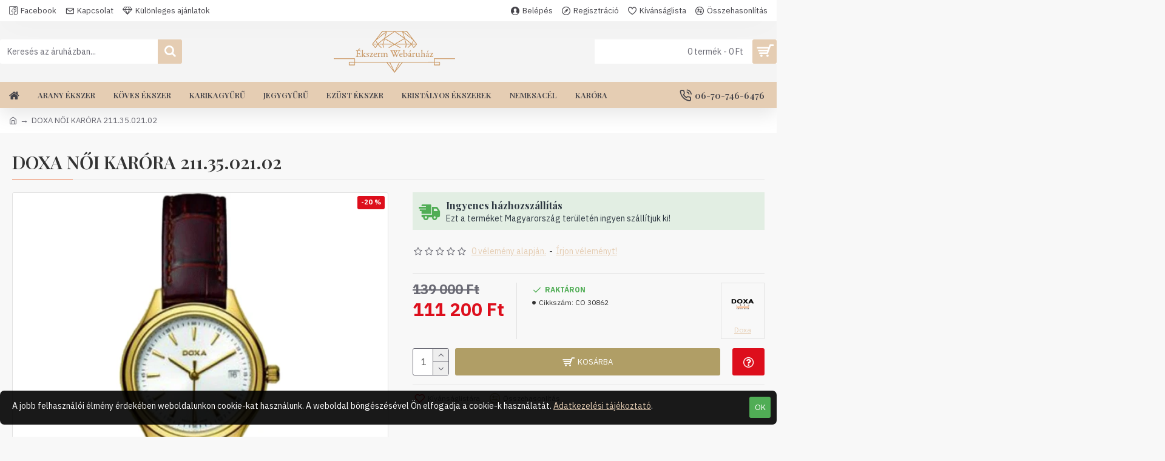

--- FILE ---
content_type: text/html; charset=utf-8
request_url: https://www.ekszerm.hu/doxa-noi-karora-211-35-021-02
body_size: 52945
content:
<!DOCTYPE html><html dir="ltr" lang="hu" class="desktop mac chrome chrome131 webkit oc30 is-guest route-product-product product-30303 store-0 skin-1 desktop-header-active mobile-sticky layout-2" data-jv="3.0.46" data-ov="3.0.3.2"><head typeof="og:website"><meta charset="UTF-8" /><meta name="viewport" content="width=device-width, initial-scale=1.0"><meta http-equiv="X-UA-Compatible" content="IE=edge"><title>DOXA NŐI KARÓRA 211.35.021.02 - CO 30862</title><base href="https://www.ekszerm.hu/" /><meta name="description" content="DOXA NŐI KARÓRA 211.35.021.02 - CO 30862 - Női Karórák - NemNőiSwiss madeIgenSzerkezet típusaQuartz/ElemesTok átmérő28 mmSzámlapEzüstÓra üveg anyagaZafír kristály üvegÓratok anyagaNemesacél aranyszínű PVD bevonattalSzíj jellemzőjeBarna bőrszíjSzerkezet fa" /><meta name="keywords" content="DOXA NŐI KARÓRA 211.35.021.02, CO 30862, Női Karórák" /><meta property="fb:app_id" content=""/><meta property="og:type" content="product"/><meta property="og:title" content="DOXA NŐI KARÓRA 211.35.021.02"/><meta property="og:url" content="https://www.ekszerm.hu/doxa-noi-karora-211-35-021-02"/><meta property="og:image" content="https://www.ekszerm.hu/image/cache/catalog/2024/karora/doxa/noi/211.35.021.02-600x315w.webp"/><meta property="og:image:width" content="600"/><meta property="og:image:height" content="315"/><meta property="og:description" content="NemNőiSwiss madeIgenSzerkezet típusaQuartz/ElemesTok átmérő28 mmSzámlapEzüstÓra üveg anyagaZafír kristály üvegÓratok anyagaNemesacél aranyszínű PVD bevonattalSzíj jellemzőjeBarna bőrszíjSzerkezet fajtájaSvájciVízállóság3 bar (Cseppálló)Jótállási idő2 év"/><meta name="twitter:card" content="summary"/><meta name="twitter:title" content="DOXA NŐI KARÓRA 211.35.021.02"/><meta name="twitter:image" content="https://www.ekszerm.hu/image/cache/catalog/2024/karora/doxa/noi/211.35.021.02-200x200w.webp"/><meta name="twitter:image:width" content="200"/><meta name="twitter:image:height" content="200"/><meta name="twitter:description" content="NemNőiSwiss madeIgenSzerkezet típusaQuartz/ElemesTok átmérő28 mmSzámlapEzüstÓra üveg anyagaZafír kristály üvegÓratok anyagaNemesacél aranyszínű PVD bevonattalSzíj jellemzőjeBarna bőrszíjSzerkezet fajtájaSvájciVízállóság3 bar (Cseppálló)Jótállási idő2 év"/> <script>window['Journal'] = {"isPopup":false,"isPhone":false,"isTablet":false,"isDesktop":true,"filterScrollTop":false,"filterUrlValuesSeparator":",","countdownDay":"Day","countdownHour":"Hour","countdownMin":"Min","countdownSec":"Sec","globalPageColumnLeftTabletStatus":false,"globalPageColumnRightTabletStatus":false,"scrollTop":true,"scrollToTop":false,"notificationHideAfter":"2000","quickviewPageStyleCloudZoomStatus":true,"quickviewPageStyleAdditionalImagesCarousel":true,"quickviewPageStyleAdditionalImagesCarouselStyleSpeed":"500","quickviewPageStyleAdditionalImagesCarouselStyleAutoPlay":false,"quickviewPageStyleAdditionalImagesCarouselStylePauseOnHover":true,"quickviewPageStyleAdditionalImagesCarouselStyleDelay":"3000","quickviewPageStyleAdditionalImagesCarouselStyleLoop":false,"quickviewPageStyleAdditionalImagesHeightAdjustment":"5","quickviewPageStylePriceUpdate":true,"quickviewPageStyleOptionsSelect":"all","quickviewText":"Gyorsn\u00e9zet","mobileHeaderOn":"tablet","subcategoriesCarouselStyleSpeed":"500","subcategoriesCarouselStyleAutoPlay":false,"subcategoriesCarouselStylePauseOnHover":true,"subcategoriesCarouselStyleDelay":"3000","subcategoriesCarouselStyleLoop":false,"productPageStyleImageCarouselStyleSpeed":"500","productPageStyleImageCarouselStyleAutoPlay":false,"productPageStyleImageCarouselStylePauseOnHover":true,"productPageStyleImageCarouselStyleDelay":"3000","productPageStyleImageCarouselStyleLoop":false,"productPageStyleCloudZoomStatus":true,"productPageStyleCloudZoomPosition":"inner","productPageStyleAdditionalImagesCarousel":true,"productPageStyleAdditionalImagesCarouselStyleSpeed":"500","productPageStyleAdditionalImagesCarouselStyleAutoPlay":false,"productPageStyleAdditionalImagesCarouselStylePauseOnHover":true,"productPageStyleAdditionalImagesCarouselStyleDelay":"3000","productPageStyleAdditionalImagesCarouselStyleLoop":false,"productPageStyleAdditionalImagesHeightAdjustment":"","productPageStylePriceUpdate":true,"productPageStyleOptionsSelect":"none","infiniteScrollStatus":false,"infiniteScrollOffset":"4","infiniteScrollLoadPrev":"Load Previous Products","infiniteScrollLoadNext":"Load Next Products","infiniteScrollLoading":"Loading...","infiniteScrollNoneLeft":"You have reached the end of the list.","checkoutUrl":"https:\/\/www.ekszerm.hu\/index.php?route=checkout\/checkout","headerHeight":"100","headerCompactHeight":"50","mobileMenuOn":"","searchStyleSearchAutoSuggestStatus":true,"searchStyleSearchAutoSuggestDescription":true,"headerMiniSearchDisplay":"default","stickyStatus":true,"stickyFullHomePadding":false,"stickyFullwidth":true,"stickyAt":"","stickyHeight":"","headerTopBarHeight":"35","topBarStatus":true,"headerType":"classic","headerMobileHeight":"60","headerMobileStickyStatus":true,"headerMobileTopBarVisibility":true,"headerMobileTopBarHeight":"30","notification":[{"m":137,"c":"017df752"}],"headerNotice":[{"m":56,"c":"9e4f882c"}],"columnsCount":0};</script> <script>(function(){if(Journal['isPhone']){return;}
var wrappers=['search','cart','cart-content','logo','language','currency'];var documentClassList=document.documentElement.classList;function extractClassList(){return['desktop','tablet','phone','desktop-header-active','mobile-header-active','mobile-menu-active'].filter(function(cls){return documentClassList.contains(cls);});}
function mqr(mqls,listener){Object.keys(mqls).forEach(function(k){mqls[k].addListener(listener);});listener();}
function mobileMenu(){console.warn('mobile menu!');var element=document.querySelector('#main-menu');var wrapper=document.querySelector('.mobile-main-menu-wrapper');if(element&&wrapper){wrapper.appendChild(element);}
var main_menu=document.querySelector('.main-menu');if(main_menu){main_menu.classList.add('accordion-menu');}
document.querySelectorAll('.main-menu .dropdown-toggle').forEach(function(element){element.classList.remove('dropdown-toggle');element.classList.add('collapse-toggle');element.removeAttribute('data-toggle');});document.querySelectorAll('.main-menu .dropdown-menu').forEach(function(element){element.classList.remove('dropdown-menu');element.classList.remove('j-dropdown');element.classList.add('collapse');});}
function desktopMenu(){console.warn('desktop menu!');var element=document.querySelector('#main-menu');var wrapper=document.querySelector('.desktop-main-menu-wrapper');if(element&&wrapper){wrapper.insertBefore(element,document.querySelector('#main-menu-2'));}
var main_menu=document.querySelector('.main-menu');if(main_menu){main_menu.classList.remove('accordion-menu');}
document.querySelectorAll('.main-menu .collapse-toggle').forEach(function(element){element.classList.add('dropdown-toggle');element.classList.remove('collapse-toggle');element.setAttribute('data-toggle','dropdown');});document.querySelectorAll('.main-menu .collapse').forEach(function(element){element.classList.add('dropdown-menu');element.classList.add('j-dropdown');element.classList.remove('collapse');});document.body.classList.remove('mobile-wrapper-open');}
function mobileHeader(){console.warn('mobile header!');Object.keys(wrappers).forEach(function(k){var element=document.querySelector('#'+wrappers[k]);var wrapper=document.querySelector('.mobile-'+wrappers[k]+'-wrapper');if(element&&wrapper){wrapper.appendChild(element);}
if(wrappers[k]==='cart-content'){if(element){element.classList.remove('j-dropdown');element.classList.remove('dropdown-menu');}}});var search=document.querySelector('#search');var cart=document.querySelector('#cart');if(search&&(Journal['searchStyle']==='full')){search.classList.remove('full-search');search.classList.add('mini-search');}
if(cart&&(Journal['cartStyle']==='full')){cart.classList.remove('full-cart');cart.classList.add('mini-cart')}}
function desktopHeader(){console.warn('desktop header!');Object.keys(wrappers).forEach(function(k){var element=document.querySelector('#'+wrappers[k]);var wrapper=document.querySelector('.desktop-'+wrappers[k]+'-wrapper');if(wrappers[k]==='cart-content'){if(element){element.classList.add('j-dropdown');element.classList.add('dropdown-menu');document.querySelector('#cart').appendChild(element);}}else{if(element&&wrapper){wrapper.appendChild(element);}}});var search=document.querySelector('#search');var cart=document.querySelector('#cart');if(search&&(Journal['searchStyle']==='full')){search.classList.remove('mini-search');search.classList.add('full-search');}
if(cart&&(Journal['cartStyle']==='full')){cart.classList.remove('mini-cart');cart.classList.add('full-cart');}
documentClassList.remove('mobile-cart-content-container-open');documentClassList.remove('mobile-main-menu-container-open');documentClassList.remove('mobile-overlay');}
function moveElements(classList){if(classList.includes('mobile-header-active')){mobileHeader();mobileMenu();}else if(classList.includes('mobile-menu-active')){desktopHeader();mobileMenu();}else{desktopHeader();desktopMenu();}}
var mqls={phone:window.matchMedia('(max-width: 768px)'),tablet:window.matchMedia('(max-width: 1023px)'),menu:window.matchMedia('(max-width: '+Journal['mobileMenuOn']+'px)')};mqr(mqls,function(){var oldClassList=extractClassList();if(Journal['isDesktop']){if(mqls.phone.matches){documentClassList.remove('desktop');documentClassList.remove('tablet');documentClassList.add('mobile');documentClassList.add('phone');}else if(mqls.tablet.matches){documentClassList.remove('desktop');documentClassList.remove('phone');documentClassList.add('mobile');documentClassList.add('tablet');}else{documentClassList.remove('mobile');documentClassList.remove('phone');documentClassList.remove('tablet');documentClassList.add('desktop');}
if(documentClassList.contains('phone')||(documentClassList.contains('tablet')&&Journal['mobileHeaderOn']==='tablet')){documentClassList.remove('desktop-header-active');documentClassList.add('mobile-header-active');}else{documentClassList.remove('mobile-header-active');documentClassList.add('desktop-header-active');}}
if(documentClassList.contains('desktop-header-active')&&mqls.menu.matches){documentClassList.add('mobile-menu-active');}else{documentClassList.remove('mobile-menu-active');}
var newClassList=extractClassList();if(oldClassList.join(' ')!==newClassList.join(' ')){if(documentClassList.contains('safari')&&!documentClassList.contains('ipad')&&navigator.maxTouchPoints&&navigator.maxTouchPoints>2){window.fetch('index.php?route=journal3/journal3/device_detect',{method:'POST',body:'device=ipad',headers:{'Content-Type':'application/x-www-form-urlencoded'}}).then(function(data){return data.json();}).then(function(data){if(data.response.reload){window.location.reload();}});}
if(document.readyState==='loading'){document.addEventListener('DOMContentLoaded',function(){moveElements(newClassList);});}else{moveElements(newClassList);}}});})();(function(){var cookies={};var style=document.createElement('style');var documentClassList=document.documentElement.classList;document.head.appendChild(style);document.cookie.split('; ').forEach(function(c){var cc=c.split('=');cookies[cc[0]]=cc[1];});if(Journal['popup']){for(var i in Journal['popup']){if(!cookies['p-'+Journal['popup'][i]['c']]){documentClassList.add('popup-open');documentClassList.add('popup-center');break;}}}
if(Journal['notification']){for(var i in Journal['notification']){if(cookies['n-'+Journal['notification'][i]['c']]){style.sheet.insertRule('.module-notification-'+Journal['notification'][i]['m']+'{ display:none }');}}}
if(Journal['headerNotice']){for(var i in Journal['headerNotice']){if(cookies['hn-'+Journal['headerNotice'][i]['c']]){style.sheet.insertRule('.module-header_notice-'+Journal['headerNotice'][i]['m']+'{ display:none }');}}}
if(Journal['layoutNotice']){for(var i in Journal['layoutNotice']){if(cookies['ln-'+Journal['layoutNotice'][i]['c']]){style.sheet.insertRule('.module-layout_notice-'+Journal['layoutNotice'][i]['m']+'{ display:none }');}}}})();</script> <script>WebFontConfig = { google: { families: ["Playfair+Display:700,400,600:latin-ext","IBM+Plex+Sans:400,700:latin-ext&display=swap"] } };</script> <link href="catalog/view/theme/journal3/assets/bd1296f14c9084df8766eeed014f7850.css?v=3.0.46" type="text/css" rel="stylesheet" media="all" /><link href="https://www.ekszerm.hu/doxa-noi-karora-211-35-021-02" rel="canonical" /><link href="https://www.ekszerm.hu/image/catalog/akepek/favicon-02-uj.png" rel="icon" /><style>.blog-post .post-details .post-stats{white-space:nowrap;overflow-x:auto;overflow-y:hidden;-webkit-overflow-scrolling:touch;;color:rgba(105, 105, 115, 1);margin-top:15px;margin-bottom:35px}.blog-post .post-details .post-stats .p-category{flex-wrap:nowrap;display:inline-flex}.mobile .blog-post .post-details .post-stats{overflow-x:scroll}.blog-post .post-details .post-stats::-webkit-scrollbar{-webkit-appearance:none;height:1px;height:5px;width:5px}.blog-post .post-details .post-stats::-webkit-scrollbar-track{background-color:white}.blog-post .post-details .post-stats::-webkit-scrollbar-thumb{background-color:#999;background-color:rgba(233, 102, 49, 1)}.blog-post .post-details .post-stats .p-posted{display:inline-flex}.blog-post .post-details .post-stats .p-author{display:inline-flex}.blog-post .post-details .post-stats .p-date{display:inline-flex}.p-date-image{color:rgba(255, 255, 255, 1);font-weight:700;background:rgba(176, 158, 102, 1);margin:7px;border-radius:3px}.blog-post .post-details .post-stats .p-comment{display:inline-flex}.blog-post .post-details .post-stats .p-view{display:inline-flex}.post-details{padding-bottom:20px}.post-content>p{margin-bottom:10px}.post-content{font-size:15px;column-count:initial;column-gap:50px;column-rule-style:none}.post-image{display:block;text-align:left;float:none}.post-image
img{border-radius:10px;box-shadow:0 5px 50px -10px rgba(0, 0, 0, 0.05)}.blog-post
.tags{margin-top:15px;justify-content:flex-start;font-size:13px;font-weight:700;justify-content:center}.blog-post .tags a, .blog-post .tags-title{margin-right:8px;margin-bottom:8px}.blog-post .tags
b{display:none}.blog-post .tags
a{border-radius:10px;padding-right:8px;padding-left:8px;font-size:13px;color:rgba(230, 230, 230, 1);font-weight:400;text-decoration:none;background:rgba(44, 54, 64, 1)}.blog-post .tags a:hover{color:rgba(255,255,255,1);background:rgba(176,158,102,1)}.post-comments{margin-top:20px}.reply-btn.btn,.reply-btn.btn:visited{font-size:13px;color:rgba(255,255,255,1);font-weight:400;text-transform:uppercase}.reply-btn.btn:hover{color:rgba(255, 255, 255, 1) !important;background:rgba(229, 205, 179, 1) !important}.reply-btn.btn:active,.reply-btn.btn:hover:active,.reply-btn.btn:focus:active{color:rgba(255, 255, 255, 1) !important;background:rgba(176, 158, 102, 1) !important;box-shadow:inset 0 0 5px rgba(0,0,0,0.1)}.reply-btn.btn:focus{color:rgba(255, 255, 255, 1) !important;box-shadow:inset 0 0 5px rgba(0,0,0,0.1)}.reply-btn.btn{background:rgba(176, 158, 102, 1);border-width:2px;padding:13px;padding-right:18px;padding-left:18px;border-radius:3px !important}.desktop .reply-btn.btn:hover{box-shadow:0 10px 30px rgba(0,0,0,0.1)}.reply-btn.btn.btn.disabled::after{font-size:20px}.post-comment{margin-bottom:30px;padding-bottom:15px;border-width:0;border-bottom-width:1px;border-style:solid}.post-reply{margin-top:15px;margin-left:60px;padding-top:20px;border-width:0;border-top-width:1px;border-style:solid}.user-avatar{display:block;margin-right:15px;border-radius:50%}.module-blog_comments .side-image{display:block}.post-comment .user-name{font-size:18px;font-weight:700}.post-comment .user-data
div{font-size:12px}.post-comment .user-site::before{left:-1px}.post-comment .user-data .user-date{display:inline-flex}.post-comment .user-data .user-time{display:inline-flex}.comment-form .form-group:not(.required){display:flex}.user-data .user-site{display:inline-flex}.main-posts.post-grid .post-layout.swiper-slide{margin-right:20px;width:calc((100% - 3 * 20px) / 4 - 0.01px)}.main-posts.post-grid .post-layout:not(.swiper-slide){padding:10px;width:calc(100% / 4 - 0.01px)}.one-column #content .main-posts.post-grid .post-layout.swiper-slide{margin-right:20px;width:calc((100% - 2 * 20px) / 3 - 0.01px)}.one-column #content .main-posts.post-grid .post-layout:not(.swiper-slide){padding:10px;width:calc(100% / 3 - 0.01px)}.two-column #content .main-posts.post-grid .post-layout.swiper-slide{margin-right:20px;width:calc((100% - 1 * 20px) / 2 - 0.01px)}.two-column #content .main-posts.post-grid .post-layout:not(.swiper-slide){padding:10px;width:calc(100% / 2 - 0.01px)}.side-column .main-posts.post-grid .post-layout.swiper-slide{margin-right:20px;width:calc((100% - 0 * 20px) / 1 - 0.01px)}.side-column .main-posts.post-grid .post-layout:not(.swiper-slide){padding:10px;width:calc(100% / 1 - 0.01px)}.main-posts.post-grid{margin:-10px}.post-grid .post-thumb{background:rgba(255, 255, 255, 1);border-radius:7px}.desktop .post-grid .post-thumb:hover{box-shadow:0 10px 30px rgba(0, 0, 0, 0.1)}.post-grid .post-thumb:hover .image
img{transform:scale(1.15)}.post-grid .post-thumb
.caption{position:relative;bottom:auto;width:auto}.post-grid .post-thumb
.name{display:flex;width:auto;margin-left:auto;margin-right:auto;justify-content:center;margin-left:auto;margin-right:auto;margin-top:12px;margin-bottom:12px}.post-grid .post-thumb .name
a{white-space:nowrap;overflow:hidden;text-overflow:ellipsis;font-family:'Playfair Display';font-weight:700;font-size:18px;color:rgba(58, 71, 84, 1)}.post-grid .post-thumb
.description{display:block;color:rgba(105, 105, 115, 1);text-align:center;padding-right:15px;padding-left:15px}.post-grid .post-thumb .button-group{display:flex;justify-content:center;padding:15px}.post-grid .post-thumb .btn-read-more::before{display:inline-block}.post-grid .post-thumb .btn-read-more::after{display:inline-block;content:'\e5c8' !important;font-family:icomoon !important}.post-grid .post-thumb .btn-read-more .btn-text{display:inline-block;padding:0
.4em}.post-grid .post-thumb .btn-read-more.btn, .post-grid .post-thumb .btn-read-more.btn:visited{font-size:12px;color:rgba(105, 105, 115, 1);text-transform:none}.post-grid .post-thumb .btn-read-more.btn:hover{color:rgba(233, 102, 49, 1) !important;background:none !important}.post-grid .post-thumb .btn-read-more.btn:active, .post-grid .post-thumb .btn-read-more.btn:hover:active, .post-grid .post-thumb .btn-read-more.btn:focus:active{color:rgba(233, 102, 49, 1) !important;background:none !important;box-shadow:none}.post-grid .post-thumb .btn-read-more.btn:focus{color:rgba(233, 102, 49, 1) !important;background:none;box-shadow:none}.post-grid .post-thumb .btn-read-more.btn{background:none;border-style:none;padding:3px;box-shadow:none}.desktop .post-grid .post-thumb .btn-read-more.btn:hover{box-shadow:none}.post-grid .post-thumb .btn-read-more.btn.btn.disabled::after{font-size:20px}.post-grid .post-thumb .post-stats{display:flex;justify-content:center;position:absolute;transform:translateY(-100%);width:100%;background:rgba(240, 242, 245, 0.9);padding:7px}.post-grid .post-thumb .post-stats .p-author{display:flex}.post-grid .post-thumb
.image{display:block}.post-grid .post-thumb .p-date{display:flex}.post-grid .post-thumb .post-stats .p-comment{display:flex}.post-grid .post-thumb .post-stats .p-view{display:flex}.post-list .post-layout:not(.swiper-slide){margin-bottom:40px}.post-list .post-thumb
.caption{flex-basis:200px;background:rgba(248, 248, 248, 1);padding:20px;padding-top:15px}.post-list .post-thumb
.image{display:block}.desktop .post-list .post-thumb:hover{box-shadow:0 15px 90px -10px rgba(0, 0, 0, 0.2)}.post-list .post-thumb:hover .image
img{transform:scale(1.15)}.post-list .post-thumb
.name{display:flex;width:auto;margin-left:auto;margin-right:auto;justify-content:flex-start;margin-left:0;margin-right:auto}.post-list .post-thumb .name
a{white-space:normal;overflow:visible;text-overflow:initial;font-family:'Playfair Display';font-weight:700;font-size:22px;color:rgba(51, 51, 51, 1)}.desktop .post-list .post-thumb .name a:hover{color:rgba(233, 102, 49, 1)}.post-list .post-thumb
.description{display:block;color:rgba(139, 145, 152, 1);padding-top:5px;padding-bottom:5px;margin-bottom:10px}.post-list .post-thumb .button-group{display:flex;justify-content:flex-start}.post-list .post-thumb .btn-read-more::before{display:inline-block}.post-list .post-thumb .btn-read-more .btn-text{display:inline-block;padding:0
.4em}.post-list .post-thumb .btn-read-more::after{content:'\e5c8' !important;font-family:icomoon !important}.post-list .post-thumb .btn-read-more.btn, .post-list .post-thumb .btn-read-more.btn:visited{font-size:13px;color:rgba(44, 54, 64, 1);font-weight:400;text-transform:uppercase}.post-list .post-thumb .btn-read-more.btn:hover{color:rgba(255, 255, 255, 1) !important;background:rgba(229, 205, 179, 1) !important}.post-list .post-thumb .btn-read-more.btn:active, .post-list .post-thumb .btn-read-more.btn:hover:active, .post-list .post-thumb .btn-read-more.btn:focus:active{color:rgba(255, 255, 255, 1) !important;background:rgba(176, 158, 102, 1) !important;border-color:rgba(176, 158, 102, 1) !important;box-shadow:inset 0 0 5px rgba(0, 0, 0, 0.1)}.post-list .post-thumb .btn-read-more.btn:focus{color:rgba(255, 255, 255, 1) !important;box-shadow:inset 0 0 5px rgba(0, 0, 0, 0.1)}.post-list .post-thumb .btn-read-more.btn{background:none;border-width:1px;border-style:solid;border-color:rgba(105, 105, 115, 1);padding:12px;padding-right:15px;padding-left:15px}.post-list .post-thumb .btn-read-more.btn:hover, .post-list .post-thumb .btn-read-more.btn:active:hover{border-color:rgba(229, 205, 179, 1)}.desktop .post-list .post-thumb .btn-read-more.btn:hover{box-shadow:0 10px 30px rgba(0, 0, 0, 0.1)}.post-list .post-thumb .btn-read-more.btn.btn.disabled::after{font-size:20px}.post-list .post-thumb .post-stats{display:flex;font-size:14px;color:rgba(139, 145, 152, 1);justify-content:flex-start;margin-bottom:10px}.post-list .post-thumb .post-stats .p-author::before{font-size:13px}.post-list .post-thumb .post-stats .p-author{display:block}.post-list .post-thumb .p-date{display:flex}.post-list .post-thumb .post-stats .p-comment{display:block}.post-list .post-thumb .post-stats .p-view{display:flex}.blog-feed
span{display:block;color:rgba(105, 105, 115, 1) !important}.blog-feed{display:inline-flex;margin-right:30px;margin-top:-5px}.blog-feed::before{content:'\f143' !important;font-family:icomoon !important;font-size:14px;color:rgba(233,102,49,1)}.countdown{font-family:'Playfair Display';font-weight:400;font-size:15px;color:rgba(51, 51, 51, 1);background:rgba(240, 242, 245, 1);border-radius:3px;width:90%}.countdown div
span{color:rgba(105,105,115,1)}.countdown>div{border-style:solid;border-color:rgba(226, 226, 226, 1)}.boxed-layout .site-wrapper{overflow:hidden}.boxed-layout
.header{padding:0
20px}.boxed-layout
.breadcrumb{padding-left:20px;padding-right:20px}.wrapper, .mega-menu-content, .site-wrapper > .container, .grid-cols,.desktop-header-active .is-sticky .header .desktop-main-menu-wrapper,.desktop-header-active .is-sticky .sticky-fullwidth-bg,.boxed-layout .site-wrapper, .breadcrumb, .title-wrapper, .page-title > span,.desktop-header-active .header .top-bar,.desktop-header-active .header .mid-bar,.desktop-main-menu-wrapper{max-width:1280px}.desktop-main-menu-wrapper .main-menu>.j-menu>.first-dropdown::before{transform:translateX(calc(0px - (100vw - 1280px) / 2))}html[dir='rtl'] .desktop-main-menu-wrapper .main-menu>.j-menu>.first-dropdown::before{transform:none;right:calc(0px - (100vw - 1280px) / 2)}.desktop-main-menu-wrapper .main-menu>.j-menu>.first-dropdown.mega-custom::before{transform:translateX(calc(0px - (200vw - 1280px) / 2))}html[dir='rtl'] .desktop-main-menu-wrapper .main-menu>.j-menu>.first-dropdown.mega-custom::before{transform:none;right:calc(0px - (200vw - 1280px) / 2)}body{background:rgba(248, 248, 248, 1);font-family:'IBM Plex Sans';font-weight:400;font-size:14px;line-height:1.5;-webkit-font-smoothing:antialiased}#content{padding-bottom:20px}.column-left
#content{padding-left:30px}.column-right
#content{padding-right:30px}.side-column{max-width:260px;padding:30px;padding-top:0px;padding-left:0px}.one-column
#content{max-width:calc(100% - 260px)}.two-column
#content{max-width:calc(100% - 260px * 2)}#column-left{border-width:0;border-right-width:1px;border-style:solid;border-color:rgba(226,226,226,1)}#column-right{border-width:0;border-left-width:1px;border-style:solid;border-color:rgba(226,226,226,1);padding:30px;padding-top:0px;padding-right:0px}.page-title{display:block}.dropdown.drop-menu>.j-dropdown{left:0;right:auto;transform:translate3d(0,-10px,0)}.dropdown.drop-menu.animating>.j-dropdown{left:0;right:auto;transform:none}.dropdown.drop-menu>.j-dropdown::before{left:10px;right:auto;transform:translateX(0)}.dropdown.dropdown .j-menu .dropdown>a>.count-badge{margin-right:0}.dropdown.dropdown .j-menu .dropdown>a>.count-badge+.open-menu+.menu-label{margin-left:7px}.dropdown.dropdown .j-menu .dropdown>a::after{display:block}.dropdown.dropdown .j-menu>li>a{font-size:14px;color:rgba(58, 71, 84, 1);font-weight:400;background:rgba(255, 255, 255, 1);padding:10px;padding-left:15px}.dropdown.dropdown .j-menu .links-text{white-space:normal;overflow:visible;text-overflow:initial}.dropdown.dropdown .j-menu>li>a::before{margin-right:7px;min-width:20px;font-size:18px}.desktop .dropdown.dropdown .j-menu > li:hover > a, .dropdown.dropdown .j-menu>li.active>a{background:rgba(240, 242, 245, 1)}.dropdown.dropdown .j-menu > li > a, .dropdown.dropdown.accordion-menu .menu-item > a + div, .dropdown.dropdown .accordion-menu .menu-item>a+div{border-style:none}.dropdown.dropdown .j-menu a .count-badge{display:none;position:relative}.dropdown.dropdown:not(.mega-menu) .j-dropdown{min-width:200px}.dropdown.dropdown:not(.mega-menu) .j-menu{box-shadow:30px 40px 90px -10px rgba(0, 0, 0, 0.2)}.dropdown.dropdown .j-dropdown::before{display:block;border-bottom-color:rgba(255,255,255,1);margin-left:7px;margin-top:-10px}legend{font-family:'Playfair Display';font-weight:600;font-size:17px;margin-bottom:15px;white-space:normal;overflow:visible;text-overflow:initial;font-family:'Playfair Display';font-weight:600;font-size:17px;margin-bottom:15px;white-space:normal;overflow:visible;text-overflow:initial}legend::after{content:'';display:block;position:relative;margin-top:10px;content:'';display:block;position:relative;margin-top:10px}legend.page-title>span::after{content:'';display:block;position:relative;margin-top:10px;content:'';display:block;position:relative;margin-top:10px}legend::after,legend.page-title>span::after{width:50px;height:1px;background:rgba(233,102,49,1);width:50px;height:1px;background:rgba(233,102,49,1)}.title{font-family:'Playfair Display';font-weight:600;font-size:17px;margin-bottom:15px;white-space:normal;overflow:visible;text-overflow:initial}.title::after{content:'';display:block;position:relative;margin-top:10px}.title.page-title>span::after{content:'';display:block;position:relative;margin-top:10px}.title::after,.title.page-title>span::after{width:50px;height:1px;background:rgba(233, 102, 49, 1)}html:not(.popup) .page-title{font-size:30px;border-width:0;border-bottom-width:1px;border-style:solid;border-color:rgba(226, 226, 226, 1);margin-top:30px;margin-bottom:30px;white-space:normal;overflow:visible;text-overflow:initial}html:not(.popup) .page-title::after{content:'';display:block;position:relative;margin-top:10px}html:not(.popup) .page-title.page-title>span::after{content:'';display:block;position:relative;margin-top:10px}html:not(.popup) .page-title::after, html:not(.popup) .page-title.page-title>span::after{width:100px;height:1px;background:rgba(233,102,49,1)}.menu-label{color:rgba(255,255,255,1);font-weight:400;text-transform:none;background:rgba(233,102,49,1);padding:1px;padding-right:5px;padding-left:5px}.btn,.btn:visited{font-size:13px;color:rgba(255,255,255,1);font-weight:400;text-transform:uppercase}.btn:hover{color:rgba(255, 255, 255, 1) !important;background:rgba(229, 205, 179, 1) !important}.btn:active,.btn:hover:active,.btn:focus:active{color:rgba(255, 255, 255, 1) !important;background:rgba(176, 158, 102, 1) !important;box-shadow:inset 0 0 5px rgba(0,0,0,0.1)}.btn:focus{color:rgba(255, 255, 255, 1) !important;box-shadow:inset 0 0 5px rgba(0,0,0,0.1)}.btn{background:rgba(176, 158, 102, 1);border-width:2px;padding:13px;padding-right:18px;padding-left:18px;border-radius:3px !important}.desktop .btn:hover{box-shadow:0 10px 30px rgba(0,0,0,0.1)}.btn.btn.disabled::after{font-size:20px}.btn-secondary.btn{background:rgba(176,158,102,1)}.btn-secondary.btn:hover{background:rgba(176, 158, 102, 1) !important}.btn-secondary.btn.btn.disabled::after{font-size:20px}.btn-success.btn{background:rgba(80,173,85,1)}.btn-success.btn:hover{background:rgba(229, 205, 179, 1) !important}.btn-success.btn.btn.disabled::after{font-size:20px}.btn-danger.btn{background:rgba(221,14,28,1)}.btn-danger.btn:hover{background:rgba(229, 205, 179, 1) !important}.btn-danger.btn.btn.disabled::after{font-size:20px}.btn-warning.btn{background:rgba(233,102,49,1)}.btn-warning.btn:hover{background:rgba(229, 205, 179, 1) !important}.btn-warning.btn.btn.disabled::after{font-size:20px}.btn-info.btn{background:rgba(105,105,115,1)}.btn-info.btn:hover{background:rgba(229, 205, 179, 1) !important}.btn-info.btn.btn.disabled::after{font-size:20px}.btn-light.btn,.btn-light.btn:visited{color:rgba(51,51,51,1)}.btn-light.btn{background:rgba(238,238,238,1)}.btn-light.btn:hover{background:rgba(226, 226, 226, 1) !important}.btn-light.btn.btn.disabled::after{font-size:20px}.btn-dark.btn{background:rgba(44,54,64,1)}.btn-dark.btn:hover{background:rgba(58, 71, 84, 1) !important}.btn-dark.btn.btn.disabled::after{font-size:20px}.buttons{margin-top:20px;font-size:12px}.buttons .pull-right .btn, .buttons .pull-right .btn:visited{font-size:13px;color:rgba(255, 255, 255, 1);font-weight:400;text-transform:uppercase}.buttons .pull-right .btn:hover{color:rgba(255, 255, 255, 1) !important;background:rgba(229, 205, 179, 1) !important}.buttons .pull-right .btn:active, .buttons .pull-right .btn:hover:active, .buttons .pull-right .btn:focus:active{color:rgba(255, 255, 255, 1) !important;background:rgba(176, 158, 102, 1) !important;box-shadow:inset 0 0 5px rgba(0, 0, 0, 0.1)}.buttons .pull-right .btn:focus{color:rgba(255, 255, 255, 1) !important;box-shadow:inset 0 0 5px rgba(0, 0, 0, 0.1)}.buttons .pull-right
.btn{background:rgba(176, 158, 102, 1);border-width:2px;padding:13px;padding-right:18px;padding-left:18px;border-radius:3px !important}.desktop .buttons .pull-right .btn:hover{box-shadow:0 10px 30px rgba(0, 0, 0, 0.1)}.buttons .pull-right .btn.btn.disabled::after{font-size:20px}.buttons .pull-left
.btn{background:rgba(176, 158, 102, 1)}.buttons .pull-left .btn:hover{background:rgba(176, 158, 102, 1) !important}.buttons .pull-left .btn.btn.disabled::after{font-size:20px}.buttons>div{flex:1;width:auto;flex-basis:0}.buttons > div
.btn{width:100%}.buttons .pull-left{margin-right:0}.buttons>div+div{padding-left:20px}.buttons .pull-right:only-child{flex:1;margin:0
0 0 auto}.buttons .pull-right:only-child
.btn{width:100%}.buttons input+.btn{margin-top:5px}.buttons input[type=checkbox]{margin-right:7px !important;margin-left:3px !important}.tags{margin-top:15px;justify-content:flex-start;font-size:13px;font-weight:700}.tags a,.tags-title{margin-right:8px;margin-bottom:8px}.tags
b{display:none}.tags
a{border-radius:10px;padding-right:8px;padding-left:8px;font-size:13px;color:rgba(230, 230, 230, 1);font-weight:400;text-decoration:none;background:rgba(44, 54, 64, 1)}.tags a:hover{color:rgba(255,255,255,1);background:rgba(176,158,102,1)}.nav-tabs>li>a,.nav-tabs>li.active>a,.nav-tabs>li.active>a:hover,.nav-tabs>li.active>a:focus{font-family:'Playfair Display';font-weight:600;font-size:14px;color:rgba(139, 145, 152, 1);text-transform:uppercase}.desktop .nav-tabs>li:hover>a,.nav-tabs>li.active>a{color:rgba(51,51,51,1)}.nav-tabs>li.active>a,.nav-tabs>li.active>a:hover,.nav-tabs>li.active>a:focus{color:rgba(51,51,51,1)}.nav-tabs>li{border-width:0;border-bottom-width:1px;border-style:solid;border-color:rgba(0,0,0,0);flex-grow:0}.nav-tabs>li.active{border-color:rgba(233,102,49,1)}.nav-tabs>li.active::after{display:none;border-top-width:10px}.nav-tabs>li>a{justify-content:center;white-space:nowrap;padding:0px;padding-bottom:8px}.nav-tabs>li>a::before{font-size:18px}.nav-tabs{display:flex;justify-content:flex-start;flex-wrap:nowrap;overflow-x:auto;overflow-y:hidden;-webkit-overflow-scrolling:touch;;min-width:50px}.nav-tabs>li:not(:last-child){margin-right:20px}.mobile .nav-tabs{overflow-x:scroll}.nav-tabs::-webkit-scrollbar{-webkit-appearance:none;height:1px;height:1px;width:1px}.nav-tabs::-webkit-scrollbar-track{background-color:white;background-color:rgba(238,238,238,1)}.nav-tabs::-webkit-scrollbar-thumb{background-color:#999;background-color:rgba(139,145,152,1)}.tab-container::before{display:none}.tab-content{padding-top:20px}.tab-container{display:block}.tab-container .nav-tabs{flex-direction:row}.alert{margin-bottom:20px}.breadcrumb{display:block !important;text-align:left;background:rgba(255,255,255,1);padding:10px;padding-left:0px;white-space:nowrap}.breadcrumb::before{background:rgba(255, 255, 255, 1)}.breadcrumb li:first-of-type a i::before{content:'\eb69' !important;font-family:icomoon !important;top:1px}.breadcrumb
a{font-size:13px;color:rgba(105, 105, 115, 1)}.breadcrumb li:last-of-type
a{color:rgba(105,105,115,1)}.breadcrumb>li+li:before{content:'→';color:rgba(105, 105, 115, 1);top:1px}.mobile
.breadcrumb{overflow-x:scroll}.breadcrumb::-webkit-scrollbar{-webkit-appearance:none;height:1px;height:1px;width:1px}.breadcrumb::-webkit-scrollbar-track{background-color:white}.breadcrumb::-webkit-scrollbar-thumb{background-color:#999;background-color:rgba(233, 102, 49, 1)}.panel-group .panel-heading a::before{content:'\f067' !important;font-family:icomoon !important;margin-right:3px;order:10}.desktop .panel-group .panel-heading:hover a::before{color:rgba(229, 205, 179, 1)}.panel-group .panel-active .panel-heading a::before{content:'\f068' !important;font-family:icomoon !important;color:rgba(176, 158, 102, 1)}.panel-group .panel-heading
a{justify-content:space-between;font-family:'Playfair Display';font-weight:600;color:rgba(105, 105, 115, 1);text-transform:uppercase;padding:15px;padding-right:5px;padding-left:0px}.panel-group .panel-heading:hover
a{color:rgba(229, 205, 179, 1)}.panel-group .panel-active .panel-heading:hover a, .panel-group .panel-active .panel-heading
a{color:rgba(176, 158, 102, 1)}.panel-group .panel-heading{border-width:0;border-top-width:1px;border-style:solid;border-color:rgba(226, 226, 226, 1)}.panel-group .panel:first-child .panel-heading{border-width:0px}.panel-group .panel-body{padding-bottom:20px}body h1, body h2, body h3, body h4, body h5, body
h6{font-family:'Playfair Display';font-weight:600}body
a{color:rgba(229, 205, 179, 1);text-decoration:underline;display:inline-block}body a:hover{color:rgba(233, 102, 49, 1);text-decoration:none}body
p{margin-bottom:15px}body
h1{margin-bottom:20px}body
h2{font-size:30px;margin-bottom:15px}body
h3{margin-bottom:15px}body
h4{text-transform:uppercase;margin-bottom:15px}body
h5{font-size:22px;color:rgba(139, 145, 152, 1);font-weight:400;margin-bottom:20px}body
h6{font-size:15px;color:rgba(255, 255, 255, 1);text-transform:uppercase;background:rgba(233, 102, 49, 1);padding:10px;padding-top:7px;padding-bottom:7px;margin-top:5px;margin-bottom:15px;display:inline-block}body
blockquote{font-size:17px;font-weight:400;padding-left:20px;margin-top:20px;margin-bottom:20px;border-width:0;border-left-width:5px;border-style:solid;border-color:rgba(233, 102, 49, 1);float:none;display:flex;flex-direction:column;max-width:500px}body blockquote::before{margin-left:initial;margin-right:auto;float:none;content:'\e9af' !important;font-family:icomoon !important;font-size:45px;color:rgba(176, 158, 102, 1);margin-right:10px;margin-bottom:10px}body
hr{margin-top:20px;margin-bottom:20px;border-width:0;border-top-width:1px;border-style:solid;border-color:rgba(226, 226, 226, 1);overflow:hidden}body .drop-cap{font-family:'IBM Plex Sans' !important;font-weight:700 !important;font-size:70px !important;font-family:Georgia,serif;font-weight:700;margin-right:8px}body .amp::before{content:'\e901' !important;font-family:icomoon !important;font-size:25px;top:5px}body .video-responsive{margin:0px;margin-bottom:20px}.count-badge{font-family:'IBM Plex Sans';font-weight:400;font-size:11px;color:rgba(255,255,255,1);background:rgba(221,14,28,1);border-width:2px;border-style:solid;border-color:rgba(248,248,248,1);border-radius:50px}.count-zero{display:none !important}.product-label
b{font-size:11px;color:rgba(255, 255, 255, 1);font-weight:700;text-transform:uppercase;background:rgba(229, 205, 179, 1);border-radius:3px;padding:5px;padding-bottom:6px}.product-label.product-label-default
b{min-width:45px}.tooltip-inner{font-size:12px;color:rgba(255, 255, 255, 1);background:rgba(229, 205, 179, 1);border-radius:3px;box-shadow:0 -10px 30px -5px rgba(0, 0, 0, 0.15)}.tooltip.top .tooltip-arrow{border-top-color:rgba(229, 205, 179, 1)}.tooltip.right .tooltip-arrow{border-right-color:rgba(229, 205, 179, 1)}.tooltip.bottom .tooltip-arrow{border-bottom-color:rgba(229, 205, 179, 1)}.tooltip.left .tooltip-arrow{border-left-color:rgba(229, 205, 179, 1)}table
td{color:rgba(105, 105, 115, 1);background:rgba(255, 255, 255, 1);padding:12px
!important}table tbody tr:nth-child(even) td{background:rgba(250,250,250,1)}table{border-width:1px !important;border-style:solid !important;border-color:rgba(226, 226, 226, 1) !important}table thead
td{font-size:12px;font-weight:700;text-transform:uppercase;background:rgba(238, 238, 238, 1)}table thead td, table thead
th{border-width:0 !important;border-top-width:1px !important;border-bottom-width:1px !important;border-style:solid !important;border-color:rgba(226, 226, 226, 1) !important}table tfoot
td{background:rgba(238, 238, 238, 1)}table tfoot td, table tfoot
th{border-width:0 !important;border-top-width:1px !important;border-style:solid !important;border-color:rgba(226, 226, 226, 1) !important}.table-responsive{border-width:1px;border-style:solid;border-color:rgba(226,226,226,1)}.table-responsive>table{border-width:0px !important}.table-responsive::-webkit-scrollbar-thumb{background-color:rgba(233,102,49,1);border-radius:5px}.table-responsive::-webkit-scrollbar{height:1px;width:1px}.has-error{color:rgba(221, 14, 28, 1) !important}.form-group .control-label{max-width:150px;padding-top:7px;padding-bottom:5px;justify-content:flex-start}.has-error .form-control{border-style:solid !important;border-color:rgba(221, 14, 28, 1) !important}.required .control-label::after, .required .control-label+div::before{font-size:17px;color:rgba(221,14,28,1);margin-top:3px}.form-group{margin-bottom:8px}.required.has-error .control-label::after, .required.has-error .control-label+div::before{color:rgba(221, 14, 28, 1) !important}input.form-control{background:rgba(255, 255, 255, 1) !important;border-width:1px !important;border-style:solid !important;border-color:rgba(226, 226, 226, 1) !important;border-radius:3px !important;max-width:500px;height:38px}input.form-control:hover{box-shadow:0 5px 50px -10px rgba(0,0,0,0.05)}input.form-control:focus{box-shadow:inset 0 0 5px rgba(0,0,0,0.1)}textarea.form-control{background:rgba(255, 255, 255, 1) !important;border-width:1px !important;border-style:solid !important;border-color:rgba(226, 226, 226, 1) !important;border-radius:3px !important;height:100px}textarea.form-control:hover{box-shadow:0 5px 50px -10px rgba(0,0,0,0.05)}textarea.form-control:focus{box-shadow:inset 0 0 5px rgba(0,0,0,0.1)}select.form-control{background:rgba(255, 255, 255, 1) !important;border-width:1px !important;border-style:solid !important;border-color:rgba(226, 226, 226, 1) !important;border-radius:3px !important;max-width:500px}select.form-control:hover{box-shadow:0 5px 50px -10px rgba(0,0,0,0.05)}select.form-control:focus{box-shadow:inset 0 0 5px rgba(0,0,0,0.1)}.radio{width:100%}.checkbox{width:100%}.input-group .input-group-btn
.btn{min-width:36px;padding:12px;min-height:36px;margin-left:5px}.product-option-file .btn i::before{content:'\ebd8' !important;font-family:icomoon !important}.stepper input.form-control{background:rgba(255, 255, 255, 1) !important;border-width:0px !important}.stepper{width:50px;height:36px;border-style:solid;border-color:rgba(105, 105, 115, 1);border-radius:3px}.stepper span
i{color:rgba(105,105,115,1);background-color:rgba(238,238,238,1)}.pagination-results{font-size:13px;letter-spacing:1px;margin-top:20px;justify-content:flex-start}.pagination-results .text-right{display:block}.pagination>li>a:hover{color:rgba(255,255,255,1)}.pagination>li.active>span,.pagination>li.active>span:hover,.pagination>li>a:focus{color:rgba(255,255,255,1)}.pagination>li{background:rgba(248,248,248,1);border-radius:3px}.pagination>li>a,.pagination>li>span{padding:5px;padding-right:6px;padding-left:6px}.pagination>li:hover{background:rgba(176,158,102,1)}.pagination>li.active{background:rgba(176, 158, 102, 1)}.pagination > li:first-child a::before, .pagination > li:last-child a::before{content:'\e940' !important;font-family:icomoon !important}.pagination > li .prev::before, .pagination > li .next::before{content:'\e93e' !important;font-family:icomoon !important}.pagination>li:not(:first-of-type){margin-left:5px}.rating .fa-stack{font-size:13px;width:1.2em}.rating .fa-star, .rating .fa-star+.fa-star-o{color:rgba(254,212,48,1)}.popup-inner-body{max-height:calc(100vh - 50px * 2)}.popup-container{max-width:calc(100% - 20px * 2)}.popup-bg{background:rgba(0,0,0,0.75)}.popup-body,.popup{background:rgba(255, 255, 255, 1)}.popup-content, .popup .site-wrapper{padding:20px}.popup-body{border-radius:3px;box-shadow:0 15px 90px -10px rgba(0, 0, 0, 0.2)}.popup-container .popup-close::before{content:'\e981' !important;font-family:icomoon !important;font-size:18px}.popup-close{width:30px;height:30px;margin-right:10px;margin-top:35px}.popup-container>.btn,.popup-container>.btn:visited{font-size:12px;color:rgba(105,105,115,1);text-transform:none}.popup-container>.btn:hover{color:rgba(233, 102, 49, 1) !important;background:none !important}.popup-container>.btn:active,.popup-container>.btn:hover:active,.popup-container>.btn:focus:active{color:rgba(233, 102, 49, 1) !important;background:none !important;box-shadow:none}.popup-container>.btn:focus{color:rgba(233, 102, 49, 1) !important;background:none;box-shadow:none}.popup-container>.btn{background:none;border-style:none;padding:3px;box-shadow:none}.desktop .popup-container>.btn:hover{box-shadow:none}.popup-container>.btn.btn.disabled::after{font-size:20px}.scroll-top i::before{border-radius:3px;content:'\e5d8' !important;font-family:icomoon !important;font-size:25px;color:rgba(255, 255, 255, 1);background:rgba(176, 158, 102, 1);padding:7px}.scroll-top:hover i::before{background:rgba(233,102,49,1)}.scroll-top{left:auto;right:10px;transform:translateX(0);;margin-left:10px;margin-right:10px;margin-bottom:10px}.journal-loading > i::before, .ias-spinner > i::before, .lg-outer .lg-item::after,.btn.disabled::after{content:'\eb75' !important;font-family:icomoon !important;font-size:25px}.journal-loading > .fa-spin, .lg-outer .lg-item::after,.btn.disabled::after{animation:fa-spin infinite linear;;animation-duration:1200ms}.btn-cart::before,.fa-shopping-cart::before{content:'\e99b' !important;font-family:icomoon !important}.btn-wishlist::before{content:'\eb67' !important;font-family:icomoon !important}.btn-compare::before,.compare-btn::before{content:'\eab6' !important;font-family:icomoon !important}.fa-refresh::before{content:'\f021' !important;font-family:icomoon !important}.fa-times-circle::before,.fa-times::before,.reset-filter::before,.notification-close::before,.popup-close::before,.hn-close::before{content:'\e5cd' !important;font-family:icomoon !important}.p-author::before{content:'\eadc' !important;font-family:icomoon !important;font-size:11px;margin-right:5px}.p-date::before{content:'\f133' !important;font-family:icomoon !important;margin-right:5px}.p-time::before{content:'\eb29' !important;font-family:icomoon !important;margin-right:5px}.p-comment::before{content:'\f27a' !important;font-family:icomoon !important;margin-right:5px}.p-view::before{content:'\f06e' !important;font-family:icomoon !important;margin-right:5px}.p-category::before{content:'\f022' !important;font-family:icomoon !important;margin-right:5px}.user-site::before{content:'\e321' !important;font-family:icomoon !important;left:-1px;margin-right:5px}.desktop ::-webkit-scrollbar{width:10px}.desktop ::-webkit-scrollbar-track{background:rgba(238, 238, 238, 1)}.desktop ::-webkit-scrollbar-thumb{background:rgba(139,145,152,1);border-width:3px;border-style:solid;border-color:rgba(238,238,238,1);border-radius:10px}.expand-content{max-height:70px}.block-expand.btn,.block-expand.btn:visited{font-size:12px;font-weight:400;text-transform:none}.block-expand.btn{padding:2px;padding-right:6px;padding-left:6px;min-width:20px;min-height:20px}.desktop .block-expand.btn:hover{box-shadow:0 5px 30px -5px rgba(0,0,0,0.25)}.block-expand.btn:active,.block-expand.btn:hover:active,.block-expand.btn:focus:active{box-shadow:inset 0 0 20px rgba(0,0,0,0.25)}.block-expand.btn:focus{box-shadow:inset 0 0 20px rgba(0,0,0,0.25)}.block-expand.btn.btn.disabled::after{font-size:20px}.block-expand::after{content:'Show More'}.block-expanded .block-expand::after{content:'Show Less'}.block-expand::before{content:'\f078' !important;font-family:icomoon !important;margin-right:5px}.block-expanded .block-expand::before{content:'\f077' !important;font-family:icomoon !important}.block-expand-overlay{background:linear-gradient(to bottom, transparent, rgba(248, 248, 248, 1))}.safari .block-expand-overlay{background:linear-gradient(to bottom, rgba(255,255,255,0), rgba(248, 248, 248, 1))}.iphone .block-expand-overlay{background:linear-gradient(to bottom, rgba(255,255,255,0), rgba(248, 248, 248, 1))}.ipad .block-expand-overlay{background:linear-gradient(to bottom,rgba(255,255,255,0),rgba(248,248,248,1))}.old-browser{color:rgba(68, 68, 68, 1);background:rgba(255, 255, 255, 1)}.j-loader .journal-loading>i::before{margin-top:-2px}.notification-cart.notification{max-width:400px;margin:20px;margin-bottom:0px;padding:10px;background:rgba(255, 255, 255, 1);border-radius:7px;box-shadow:0 15px 90px -10px rgba(0, 0, 0, 0.2);color:rgba(105, 105, 115, 1)}.notification-cart .notification-close{display:block;width:25px;height:25px;margin-right:5px;margin-top:5px}.notification-cart .notification-close::before{content:'\e5cd' !important;font-family:icomoon !important;font-size:20px}.notification-cart .notification-close.btn, .notification-cart .notification-close.btn:visited{font-size:12px;color:rgba(105, 105, 115, 1);text-transform:none}.notification-cart .notification-close.btn:hover{color:rgba(233, 102, 49, 1) !important;background:none !important}.notification-cart .notification-close.btn:active, .notification-cart .notification-close.btn:hover:active, .notification-cart .notification-close.btn:focus:active{color:rgba(233, 102, 49, 1) !important;background:none !important;box-shadow:none}.notification-cart .notification-close.btn:focus{color:rgba(233, 102, 49, 1) !important;background:none;box-shadow:none}.notification-cart .notification-close.btn{background:none;border-style:none;padding:3px;box-shadow:none}.desktop .notification-cart .notification-close.btn:hover{box-shadow:none}.notification-cart .notification-close.btn.btn.disabled::after{font-size:20px}.notification-cart
img{display:block;margin-right:10px;margin-bottom:10px}.notification-cart .notification-buttons{display:flex;padding:10px;margin:-10px;margin-top:5px}.notification-cart .notification-view-cart{display:inline-flex;flex-grow:1}.notification-cart .notification-checkout{display:inline-flex;flex-grow:1;margin-left:10px}.notification-cart .notification-checkout::after{content:'\e5c8' !important;font-family:icomoon !important;margin-left:5px}.notification-wishlist.notification{max-width:400px;margin:20px;margin-bottom:0px;padding:10px;background:rgba(255, 255, 255, 1);border-radius:7px;box-shadow:0 15px 90px -10px rgba(0, 0, 0, 0.2);color:rgba(105, 105, 115, 1)}.notification-wishlist .notification-close{display:block;width:25px;height:25px;margin-right:5px;margin-top:5px}.notification-wishlist .notification-close::before{content:'\e5cd' !important;font-family:icomoon !important;font-size:20px}.notification-wishlist .notification-close.btn, .notification-wishlist .notification-close.btn:visited{font-size:12px;color:rgba(105, 105, 115, 1);text-transform:none}.notification-wishlist .notification-close.btn:hover{color:rgba(233, 102, 49, 1) !important;background:none !important}.notification-wishlist .notification-close.btn:active, .notification-wishlist .notification-close.btn:hover:active, .notification-wishlist .notification-close.btn:focus:active{color:rgba(233, 102, 49, 1) !important;background:none !important;box-shadow:none}.notification-wishlist .notification-close.btn:focus{color:rgba(233, 102, 49, 1) !important;background:none;box-shadow:none}.notification-wishlist .notification-close.btn{background:none;border-style:none;padding:3px;box-shadow:none}.desktop .notification-wishlist .notification-close.btn:hover{box-shadow:none}.notification-wishlist .notification-close.btn.btn.disabled::after{font-size:20px}.notification-wishlist
img{display:block;margin-right:10px;margin-bottom:10px}.notification-wishlist .notification-buttons{display:flex;padding:10px;margin:-10px;margin-top:5px}.notification-wishlist .notification-view-cart{display:inline-flex;flex-grow:1}.notification-wishlist .notification-checkout{display:inline-flex;flex-grow:1;margin-left:10px}.notification-wishlist .notification-checkout::after{content:'\e5c8' !important;font-family:icomoon !important;margin-left:5px}.notification-compare.notification{max-width:400px;margin:20px;margin-bottom:0px;padding:10px;background:rgba(255, 255, 255, 1);border-radius:7px;box-shadow:0 15px 90px -10px rgba(0, 0, 0, 0.2);color:rgba(105, 105, 115, 1)}.notification-compare .notification-close{display:block;width:25px;height:25px;margin-right:5px;margin-top:5px}.notification-compare .notification-close::before{content:'\e5cd' !important;font-family:icomoon !important;font-size:20px}.notification-compare .notification-close.btn, .notification-compare .notification-close.btn:visited{font-size:12px;color:rgba(105, 105, 115, 1);text-transform:none}.notification-compare .notification-close.btn:hover{color:rgba(233, 102, 49, 1) !important;background:none !important}.notification-compare .notification-close.btn:active, .notification-compare .notification-close.btn:hover:active, .notification-compare .notification-close.btn:focus:active{color:rgba(233, 102, 49, 1) !important;background:none !important;box-shadow:none}.notification-compare .notification-close.btn:focus{color:rgba(233, 102, 49, 1) !important;background:none;box-shadow:none}.notification-compare .notification-close.btn{background:none;border-style:none;padding:3px;box-shadow:none}.desktop .notification-compare .notification-close.btn:hover{box-shadow:none}.notification-compare .notification-close.btn.btn.disabled::after{font-size:20px}.notification-compare
img{display:block;margin-right:10px;margin-bottom:10px}.notification-compare .notification-buttons{display:flex;padding:10px;margin:-10px;margin-top:5px}.notification-compare .notification-view-cart{display:inline-flex;flex-grow:1}.notification-compare .notification-checkout{display:inline-flex;flex-grow:1;margin-left:10px}.notification-compare .notification-checkout::after{content:'\e5c8' !important;font-family:icomoon !important;margin-left:5px}.popup-quickview .popup-inner-body{max-height:calc(100vh - 50px * 2);height:525px}.popup-quickview .popup-container{max-width:calc(100% - 20px * 2);width:700px}.popup-quickview.popup-bg{background:rgba(0,0,0,0.75)}.popup-quickview.popup-body,.popup-quickview.popup{background:rgba(255, 255, 255, 1)}.popup-quickview.popup-content, .popup-quickview.popup .site-wrapper{padding:20px}.popup-quickview.popup-body{border-radius:3px;box-shadow:0 15px 90px -10px rgba(0, 0, 0, 0.2)}.popup-quickview.popup-container .popup-close::before{content:'\e981' !important;font-family:icomoon !important;font-size:18px}.popup-quickview.popup-close{width:30px;height:30px;margin-right:10px;margin-top:35px}.popup-quickview.popup-container>.btn,.popup-quickview.popup-container>.btn:visited{font-size:12px;color:rgba(105,105,115,1);text-transform:none}.popup-quickview.popup-container>.btn:hover{color:rgba(233, 102, 49, 1) !important;background:none !important}.popup-quickview.popup-container>.btn:active,.popup-quickview.popup-container>.btn:hover:active,.popup-quickview.popup-container>.btn:focus:active{color:rgba(233, 102, 49, 1) !important;background:none !important;box-shadow:none}.popup-quickview.popup-container>.btn:focus{color:rgba(233, 102, 49, 1) !important;background:none;box-shadow:none}.popup-quickview.popup-container>.btn{background:none;border-style:none;padding:3px;box-shadow:none}.desktop .popup-quickview.popup-container>.btn:hover{box-shadow:none}.popup-quickview.popup-container>.btn.btn.disabled::after{font-size:20px}.route-product-product.popup-quickview .product-info .product-left{width:50%}.route-product-product.popup-quickview .product-info .product-right{width:calc(100% - 50%);padding-left:20px}.route-product-product.popup-quickview h1.page-title{display:none}.route-product-product.popup-quickview div.page-title{display:block}.route-product-product.popup-quickview .page-title{font-size:22px;white-space:normal;overflow:visible;text-overflow:initial}.route-product-product.popup-quickview .product-image .main-image{border-width:1px;border-style:solid;border-color:rgba(226, 226, 226, 1);border-radius:3px}.route-product-product.popup-quickview .direction-horizontal .additional-image{width:calc(100% / 4)}.route-product-product.popup-quickview .additional-images .swiper-container{overflow:hidden}.route-product-product.popup-quickview .additional-images .swiper-buttons{display:block;top:50%;width:calc(100% - (-15px * 2));margin-top:-10px}.route-product-product.popup-quickview .additional-images .swiper-button-prev{left:0;right:auto;transform:translate(0, -50%)}.route-product-product.popup-quickview .additional-images .swiper-button-next{left:auto;right:0;transform:translate(0, -50%)}.route-product-product.popup-quickview .additional-images .swiper-buttons
div{width:35px;height:35px;background:rgba(44, 54, 64, 1);border-width:4px;border-style:solid;border-color:rgba(255, 255, 255, 1);border-radius:50%}.route-product-product.popup-quickview .additional-images .swiper-button-disabled{opacity:0}.route-product-product.popup-quickview .additional-images .swiper-buttons div::before{content:'\e408' !important;font-family:icomoon !important;color:rgba(255, 255, 255, 1)}.route-product-product.popup-quickview .additional-images .swiper-buttons .swiper-button-next::before{content:'\e409' !important;font-family:icomoon !important;color:rgba(255, 255, 255, 1)}.route-product-product.popup-quickview .additional-images .swiper-buttons div:not(.swiper-button-disabled):hover{background:rgba(221, 14, 28, 1)}.route-product-product.popup-quickview .additional-images .swiper-pagination{display:block;margin-bottom:-10px;left:50%;right:auto;transform:translateX(-50%)}.route-product-product.popup-quickview .additional-images
.swiper{padding-bottom:15px}.route-product-product.popup-quickview .additional-images .swiper-pagination-bullet{width:8px;height:8px;background-color:rgba(226, 226, 226, 1)}.route-product-product.popup-quickview .additional-images .swiper-pagination>span+span{margin-left:8px}.desktop .route-product-product.popup-quickview .additional-images .swiper-pagination-bullet:hover{background-color:rgba(219, 232, 240, 1)}.route-product-product.popup-quickview .additional-images .swiper-pagination-bullet.swiper-pagination-bullet-active{background-color:rgba(233, 102, 49, 1)}.route-product-product.popup-quickview .additional-images .swiper-pagination>span{border-radius:50px}.route-product-product.popup-quickview .additional-image{padding:calc(10px / 2)}.route-product-product.popup-quickview .additional-images{margin-top:10px;margin-right:-5px;margin-left:-5px}.route-product-product.popup-quickview .additional-images
img{border-width:1px;border-style:solid;border-radius:3px}.route-product-product.popup-quickview .product-info .product-stats li::before{content:'\f111' !important;font-family:icomoon !important}.route-product-product.popup-quickview .product-info .product-stats
ul{width:100%}.route-product-product.popup-quickview .product-stats .product-views::before{content:'\f06e' !important;font-family:icomoon !important}.route-product-product.popup-quickview .product-stats .product-sold::before{content:'\e263' !important;font-family:icomoon !important}.route-product-product.popup-quickview .product-info .custom-stats{justify-content:space-between}.route-product-product.popup-quickview .product-info .product-details
.rating{justify-content:flex-start}.route-product-product.popup-quickview .product-info .product-details .countdown-wrapper{display:block}.route-product-product.popup-quickview .product-info .product-details .product-price-group{text-align:left;padding-top:15px;margin-top:-5px;display:flex}.route-product-product.popup-quickview .product-info .product-details .price-group{justify-content:flex-start;flex-direction:row;align-items:center}.route-product-product.popup-quickview .product-info .product-details .product-price-new{order:-1}.route-product-product.popup-quickview .product-info .product-details .product-price-old{margin-left:10px}.route-product-product.popup-quickview .product-info .product-details .product-points{display:block}.route-product-product.popup-quickview .product-info .product-details .product-tax{display:block}.route-product-product.popup-quickview .product-info .product-details
.discounts{display:block}.route-product-product.popup-quickview .product-info .product-details .product-options{background:rgba(237, 242, 254, 1);padding:15px;padding-top:5px}.route-product-product.popup-quickview .product-info .product-details .product-options>.options-title{display:none}.route-product-product.popup-quickview .product-info .product-details .product-options>h3{display:block}.route-product-product.popup-quickview .product-info .product-options .push-option > div input:checked+img{box-shadow:inset 0 0 8px rgba(0, 0, 0, 0.7)}.route-product-product.popup-quickview .product-info .product-details .button-group-page{position:fixed;width:100%;z-index:1000;;background:rgba(240,242,245,1);padding:10px;margin:0px;border-width:0;border-top-width:1px;border-style:solid;border-color:rgba(226,226,226,1)}.route-product-product.popup-quickview{padding-bottom:60px !important}.route-product-product.popup-quickview .site-wrapper{padding-bottom:0 !important}.route-product-product.popup-quickview.mobile .product-info .product-right{padding-bottom:60px !important}.route-product-product.popup-quickview .product-info .button-group-page
.stepper{display:flex;height:43px}.route-product-product.popup-quickview .product-info .button-group-page .btn-cart{display:inline-flex;margin-right:7px;margin-left:7px}.route-product-product.popup-quickview .product-info .button-group-page .btn-cart::before, .route-product-product.popup-quickview .product-info .button-group-page .btn-cart .btn-text{display:inline-block}.route-product-product.popup-quickview .product-info .product-details .stepper-group{flex-grow:1}.route-product-product.popup-quickview .product-info .product-details .stepper-group .btn-cart{flex-grow:1}.route-product-product.popup-quickview .product-info .button-group-page .btn-cart::before{font-size:17px}.route-product-product.popup-quickview .product-info .button-group-page .btn-more-details{display:inline-flex;flex-grow:0}.route-product-product.popup-quickview .product-info .button-group-page .btn-more-details .btn-text{display:none}.route-product-product.popup-quickview .product-info .button-group-page .btn-more-details::after{content:'\e5c8' !important;font-family:icomoon !important;font-size:18px}.route-product-product.popup-quickview .product-info .button-group-page .btn-more-details.btn{background:rgba(80, 173, 85, 1)}.route-product-product.popup-quickview .product-info .button-group-page .btn-more-details.btn:hover{background:rgba(229, 205, 179, 1) !important}.route-product-product.popup-quickview .product-info .button-group-page .btn-more-details.btn.btn.disabled::after{font-size:20px}.route-product-product.popup-quickview .product-info .product-details .button-group-page .wishlist-compare{flex-grow:0 !important;margin:0px
!important}.route-product-product.popup-quickview .product-info .button-group-page .wishlist-compare{margin-left:auto}.route-product-product.popup-quickview .product-info .button-group-page .btn-wishlist{display:inline-flex;margin:0px;margin-right:7px}.route-product-product.popup-quickview .product-info .button-group-page .btn-wishlist .btn-text{display:none}.route-product-product.popup-quickview .product-info .button-group-page .wishlist-compare .btn-wishlist{width:auto !important}.route-product-product.popup-quickview .product-info .button-group-page .btn-wishlist::before{font-size:17px}.route-product-product.popup-quickview .product-info .button-group-page .btn-wishlist.btn{background:rgba(221, 14, 28, 1)}.route-product-product.popup-quickview .product-info .button-group-page .btn-wishlist.btn:hover{background:rgba(229, 205, 179, 1) !important}.route-product-product.popup-quickview .product-info .button-group-page .btn-wishlist.btn.btn.disabled::after{font-size:20px}.route-product-product.popup-quickview .product-info .button-group-page .btn-compare{display:inline-flex;margin-right:7px}.route-product-product.popup-quickview .product-info .button-group-page .btn-compare .btn-text{display:none}.route-product-product.popup-quickview .product-info .button-group-page .wishlist-compare .btn-compare{width:auto !important}.route-product-product.popup-quickview .product-info .button-group-page .btn-compare::before{font-size:17px}.route-product-product.popup-quickview .product-info .button-group-page .btn-compare.btn, .route-product-product.popup-quickview .product-info .button-group-page .btn-compare.btn:visited{font-size:13px;color:rgba(255, 255, 255, 1);font-weight:400;text-transform:uppercase}.route-product-product.popup-quickview .product-info .button-group-page .btn-compare.btn:hover{color:rgba(255, 255, 255, 1) !important;background:rgba(229, 205, 179, 1) !important}.route-product-product.popup-quickview .product-info .button-group-page .btn-compare.btn:active, .route-product-product.popup-quickview .product-info .button-group-page .btn-compare.btn:hover:active, .route-product-product.popup-quickview .product-info .button-group-page .btn-compare.btn:focus:active{color:rgba(255, 255, 255, 1) !important;background:rgba(176, 158, 102, 1) !important;box-shadow:inset 0 0 5px rgba(0, 0, 0, 0.1)}.route-product-product.popup-quickview .product-info .button-group-page .btn-compare.btn:focus{color:rgba(255, 255, 255, 1) !important;box-shadow:inset 0 0 5px rgba(0, 0, 0, 0.1)}.route-product-product.popup-quickview .product-info .button-group-page .btn-compare.btn{background:rgba(176, 158, 102, 1);border-width:2px;padding:13px;padding-right:18px;padding-left:18px;border-radius:3px !important}.desktop .route-product-product.popup-quickview .product-info .button-group-page .btn-compare.btn:hover{box-shadow:0 10px 30px rgba(0, 0, 0, 0.1)}.route-product-product.popup-quickview .product-info .button-group-page .btn-compare.btn.btn.disabled::after{font-size:20px}.popup-quickview .product-right
.description{order:-1}.popup-quickview .expand-content{max-height:100%;overflow:visible}.popup-quickview .block-expanded + .block-expand-overlay .block-expand::after{content:'Show Less'}.popup-quickview .block-expand-overlay{background:linear-gradient(to bottom, transparent, rgba(255, 255, 255, 1))}.safari.popup-quickview .block-expand-overlay{background:linear-gradient(to bottom, rgba(255,255,255,0), rgba(255, 255, 255, 1))}.iphone.popup-quickview .block-expand-overlay{background:linear-gradient(to bottom, rgba(255,255,255,0), rgba(255, 255, 255, 1))}.ipad.popup-quickview .block-expand-overlay{background:linear-gradient(to bottom, rgba(255,255,255,0), rgba(255, 255, 255, 1))}.login-box
.title{font-family:'Playfair Display';font-weight:600;font-size:17px;margin-bottom:15px;white-space:normal;overflow:visible;text-overflow:initial}.login-box .title::after{content:'';display:block;position:relative;margin-top:10px}.login-box .title.page-title>span::after{content:'';display:block;position:relative;margin-top:10px}.login-box .title::after, .login-box .title.page-title>span::after{width:50px;height:1px;background:rgba(233,102,49,1)}.login-box{flex-direction:row}.login-box
.well{margin-right:30px}.popup-login .popup-container{width:500px}.popup-login .popup-inner-body{height:275px}.popup-register .popup-container{width:500px}.popup-register .popup-inner-body{height:620px}.login-box>div:first-of-type{margin-right:30px}.account-list>li>a{font-size:13px;color:rgba(105, 105, 115, 1);padding:10px;border-width:1px;border-style:solid;border-color:rgba(226, 226, 226, 1);border-radius:3px;flex-direction:column;width:100%;text-align:center}.desktop .account-list>li>a:hover{color:rgba(176,158,102,1);background:rgba(255,255,255,1)}.account-list>li>a::before{content:'\e93f' !important;font-family:icomoon !important;font-size:45px;color:rgba(105, 105, 115, 1);margin:0}.account-list .edit-info{display:flex}.route-information-sitemap .site-edit{display:block}.account-list .edit-pass{display:flex}.route-information-sitemap .site-pass{display:block}.account-list .edit-address{display:flex}.route-information-sitemap .site-address{display:block}.account-list .edit-wishlist{display:flex}.my-cards{display:block}.account-list .edit-order{display:flex}.route-information-sitemap .site-history{display:block}.account-list .edit-downloads{display:none}.route-information-sitemap .site-download{display:none}.account-list .edit-rewards{display:flex}.account-list .edit-returns{display:flex}.account-list .edit-transactions{display:flex}.account-list .edit-recurring{display:flex}.my-affiliates{display:none}.my-newsletter .account-list{display:none}.my-affiliates
.title{display:none}.my-newsletter
.title{display:none}.my-account
.title{display:none}.my-orders
.title{display:block}.my-cards
.title{display:block}.account-page
.title{font-size:15px;border-width:0px;padding:0px;white-space:normal;overflow:visible;text-overflow:initial}.account-page .title::after{display:none}.account-page .title.page-title>span::after{display:none}.account-list>li>a:hover{box-shadow:0 15px 90px -10px rgba(0,0,0,0.2)}.account-list>li{width:calc(100% / 5);padding:10px;margin:0}.account-list{margin:0
-10px -10px;flex-direction:row}.account-list>.edit-info>a::before{content:'\e90d' !important;font-family:icomoon !important}.account-list>.edit-pass>a::before{content:'\eac4' !important;font-family:icomoon !important}.account-list>.edit-address>a::before{content:'\e956' !important;font-family:icomoon !important}.account-list>.edit-wishlist>a::before{content:'\e955' !important;font-family:icomoon !important}.my-cards .account-list>li>a::before{content:'\e950' !important;font-family:icomoon !important}.account-list>.edit-order>a::before{content:'\ead5' !important;font-family:icomoon !important}.account-list>.edit-downloads>a::before{content:'\eb4e' !important;font-family:icomoon !important}.account-list>.edit-rewards>a::before{content:'\e952' !important;font-family:icomoon !important}.account-list>.edit-returns>a::before{content:'\f112' !important;font-family:icomoon !important}.account-list>.edit-transactions>a::before{content:'\e928' !important;font-family:icomoon !important}.account-list>.edit-recurring>a::before{content:'\e8b3' !important;font-family:icomoon !important}.account-list>.affiliate-add>a::before{content:'\e95a' !important;font-family:icomoon !important}.account-list>.affiliate-edit>a::before{content:'\e95a' !important;font-family:icomoon !important}.account-list>.affiliate-track>a::before{content:'\e93c' !important;font-family:icomoon !important}.my-newsletter .account-list>li>a::before{content:'\e94c' !important;font-family:icomoon !important}.route-account-register .account-customer-group label::after{display:none !important}#account .account-fax label::after{display:none !important}.route-account-register .address-company label::after{display:none !important}#account-address .address-company label::after{display:none !important}.route-account-register .address-address-2 label::after{display:none !important}#account-address .address-address-2 label::after{display:none !important}.route-checkout-cart .td-qty .stepper input.form-control{background:rgba(255, 255, 255, 1) !important;border-width:0px !important}.route-checkout-cart .td-qty
.stepper{width:50px;height:36px;border-style:solid;border-color:rgba(105, 105, 115, 1);border-radius:3px}.route-checkout-cart .td-qty .stepper span
i{color:rgba(105, 105, 115, 1);background-color:rgba(238, 238, 238, 1)}.route-checkout-cart .td-qty .btn-update.btn, .route-checkout-cart .td-qty .btn-update.btn:visited{font-size:13px;color:rgba(255, 255, 255, 1);font-weight:400;text-transform:uppercase}.route-checkout-cart .td-qty .btn-update.btn:hover{color:rgba(255, 255, 255, 1) !important;background:rgba(229, 205, 179, 1) !important}.route-checkout-cart .td-qty .btn-update.btn:active, .route-checkout-cart .td-qty .btn-update.btn:hover:active, .route-checkout-cart .td-qty .btn-update.btn:focus:active{color:rgba(255, 255, 255, 1) !important;background:rgba(176, 158, 102, 1) !important;box-shadow:inset 0 0 5px rgba(0, 0, 0, 0.1)}.route-checkout-cart .td-qty .btn-update.btn:focus{color:rgba(255, 255, 255, 1) !important;box-shadow:inset 0 0 5px rgba(0, 0, 0, 0.1)}.route-checkout-cart .td-qty .btn-update.btn{background:rgba(176, 158, 102, 1);border-width:2px;padding:13px;padding-right:18px;padding-left:18px;border-radius:3px !important}.desktop .route-checkout-cart .td-qty .btn-update.btn:hover{box-shadow:0 10px 30px rgba(0, 0, 0, 0.1)}.route-checkout-cart .td-qty .btn-update.btn.btn.disabled::after{font-size:20px}.route-checkout-cart .td-qty .btn-remove.btn{background:rgba(221, 14, 28, 1)}.route-checkout-cart .td-qty .btn-remove.btn:hover{background:rgba(229, 205, 179, 1) !important}.route-checkout-cart .td-qty .btn-remove.btn.btn.disabled::after{font-size:20px}.route-checkout-cart .cart-page{display:flex}.route-checkout-cart .cart-bottom{max-width:400px}.cart-bottom{background:rgba(238,238,238,1);padding:20px;margin-left:20px;border-width:1px;border-style:solid;border-color:rgba(226,226,226,1)}.panels-total{flex-direction:column}.panels-total .cart-total{margin-top:20px;align-items:flex-start}.route-checkout-cart .buttons .pull-right
.btn{background:rgba(80, 173, 85, 1)}.route-checkout-cart .buttons .pull-right .btn:hover{background:rgba(229, 205, 179, 1) !important}.route-checkout-cart .buttons .pull-right .btn.btn.disabled::after{font-size:20px}.route-checkout-cart .buttons .pull-left
.btn{background:rgba(176, 158, 102, 1)}.route-checkout-cart .buttons .pull-left .btn:hover{background:rgba(176, 158, 102, 1) !important}.route-checkout-cart .buttons .pull-left .btn.btn.disabled::after{font-size:20px}.route-checkout-cart .buttons>div{flex:1;width:auto;flex-basis:0}.route-checkout-cart .buttons > div
.btn{width:100%}.route-checkout-cart .buttons .pull-left{margin-right:0}.route-checkout-cart .buttons>div+div{padding-left:10px}.route-checkout-cart .buttons .pull-right:only-child{flex:1}.route-checkout-cart .buttons .pull-right:only-child
.btn{width:100%}.route-checkout-cart .buttons input+.btn{margin-top:5px}.cart-table .td-image{display:table-cell}.cart-table .td-qty .stepper, .cart-section .stepper, .cart-table .td-qty .btn-update.btn, .cart-section .td-qty .btn-primary.btn{display:inline-flex}.cart-table .td-name{display:table-cell}.cart-table .td-model{display:table-cell}.route-account-order-info .table-responsive .table-order thead>tr>td:nth-child(2){display:table-cell}.route-account-order-info .table-responsive .table-order tbody>tr>td:nth-child(2){display:table-cell}.route-account-order-info .table-responsive .table-order tfoot>tr>td:last-child{display:table-cell}.cart-table .td-price{display:table-cell}.route-checkout-cart .cart-panels .form-group .control-label{max-width:9999px;padding-top:7px;padding-bottom:5px;justify-content:flex-start}.route-checkout-cart .cart-panels .form-group{margin-bottom:6px}.route-checkout-cart .cart-panels input.form-control{background:rgba(255, 255, 255, 1) !important;border-width:1px !important;border-style:solid !important;border-color:rgba(226, 226, 226, 1) !important;border-radius:3px !important}.route-checkout-cart .cart-panels input.form-control:hover{box-shadow:0 5px 50px -10px rgba(0, 0, 0, 0.05)}.route-checkout-cart .cart-panels input.form-control:focus{box-shadow:inset 0 0 5px rgba(0, 0, 0, 0.1)}.route-checkout-cart .cart-panels textarea.form-control{background:rgba(255, 255, 255, 1) !important;border-width:1px !important;border-style:solid !important;border-color:rgba(226, 226, 226, 1) !important;border-radius:3px !important}.route-checkout-cart .cart-panels textarea.form-control:hover{box-shadow:0 5px 50px -10px rgba(0, 0, 0, 0.05)}.route-checkout-cart .cart-panels textarea.form-control:focus{box-shadow:inset 0 0 5px rgba(0, 0, 0, 0.1)}.route-checkout-cart .cart-panels select.form-control{background:rgba(255, 255, 255, 1) !important;border-width:1px !important;border-style:solid !important;border-color:rgba(226, 226, 226, 1) !important;border-radius:3px !important;max-width:200px}.route-checkout-cart .cart-panels select.form-control:hover{box-shadow:0 5px 50px -10px rgba(0, 0, 0, 0.05)}.route-checkout-cart .cart-panels select.form-control:focus{box-shadow:inset 0 0 5px rgba(0, 0, 0, 0.1)}.route-checkout-cart .cart-panels
.radio{width:100%}.route-checkout-cart .cart-panels
.checkbox{width:100%}.route-checkout-cart .cart-panels .input-group .input-group-btn .btn, .route-checkout-cart .cart-panels .input-group .input-group-btn .btn:visited{font-size:13px;color:rgba(255, 255, 255, 1);font-weight:400;text-transform:uppercase}.route-checkout-cart .cart-panels .input-group .input-group-btn .btn:hover{color:rgba(255, 255, 255, 1) !important;background:rgba(229, 205, 179, 1) !important}.route-checkout-cart .cart-panels .input-group .input-group-btn .btn:active, .route-checkout-cart .cart-panels .input-group .input-group-btn .btn:hover:active, .route-checkout-cart .cart-panels .input-group .input-group-btn .btn:focus:active{color:rgba(255, 255, 255, 1) !important;background:rgba(176, 158, 102, 1) !important;box-shadow:inset 0 0 5px rgba(0, 0, 0, 0.1)}.route-checkout-cart .cart-panels .input-group .input-group-btn .btn:focus{color:rgba(255, 255, 255, 1) !important;box-shadow:inset 0 0 5px rgba(0, 0, 0, 0.1)}.route-checkout-cart .cart-panels .input-group .input-group-btn
.btn{background:rgba(176, 158, 102, 1);border-width:2px;padding:13px;padding-right:18px;padding-left:18px;border-radius:3px !important;min-width:35px;min-height:35px;margin-left:5px}.desktop .route-checkout-cart .cart-panels .input-group .input-group-btn .btn:hover{box-shadow:0 10px 30px rgba(0, 0, 0, 0.1)}.route-checkout-cart .cart-panels .input-group .input-group-btn .btn.btn.disabled::after{font-size:20px}.route-checkout-cart .cart-panels .product-option-file .btn i::before{content:'\ebd8' !important;font-family:icomoon !important}.route-checkout-cart .cart-panels
.buttons{margin-top:20px;font-size:12px}.route-checkout-cart .cart-panels .buttons .pull-right .btn, .route-checkout-cart .cart-panels .buttons .pull-right .btn:visited{font-size:13px;color:rgba(255, 255, 255, 1);font-weight:400;text-transform:uppercase}.route-checkout-cart .cart-panels .buttons .pull-right .btn:hover{color:rgba(255, 255, 255, 1) !important;background:rgba(229, 205, 179, 1) !important}.route-checkout-cart .cart-panels .buttons .pull-right .btn:active, .route-checkout-cart .cart-panels .buttons .pull-right .btn:hover:active, .route-checkout-cart .cart-panels .buttons .pull-right .btn:focus:active{color:rgba(255, 255, 255, 1) !important;background:rgba(176, 158, 102, 1) !important;box-shadow:inset 0 0 5px rgba(0, 0, 0, 0.1)}.route-checkout-cart .cart-panels .buttons .pull-right .btn:focus{color:rgba(255, 255, 255, 1) !important;box-shadow:inset 0 0 5px rgba(0, 0, 0, 0.1)}.route-checkout-cart .cart-panels .buttons .pull-right
.btn{background:rgba(176, 158, 102, 1);border-width:2px;padding:13px;padding-right:18px;padding-left:18px;border-radius:3px !important}.desktop .route-checkout-cart .cart-panels .buttons .pull-right .btn:hover{box-shadow:0 10px 30px rgba(0, 0, 0, 0.1)}.route-checkout-cart .cart-panels .buttons .pull-right .btn.btn.disabled::after{font-size:20px}.route-checkout-cart .cart-panels .buttons .pull-left
.btn{background:rgba(176, 158, 102, 1)}.route-checkout-cart .cart-panels .buttons .pull-left .btn:hover{background:rgba(176, 158, 102, 1) !important}.route-checkout-cart .cart-panels .buttons .pull-left .btn.btn.disabled::after{font-size:20px}.route-checkout-cart .cart-panels .buttons>div{flex:1;width:auto;flex-basis:0}.route-checkout-cart .cart-panels .buttons > div
.btn{width:100%}.route-checkout-cart .cart-panels .buttons .pull-left{margin-right:0}.route-checkout-cart .cart-panels .buttons>div+div{padding-left:20px}.route-checkout-cart .cart-panels .buttons .pull-right:only-child{flex:1;margin:0
0 0 auto}.route-checkout-cart .cart-panels .buttons .pull-right:only-child
.btn{width:100%}.route-checkout-cart .cart-panels .buttons input+.btn{margin-top:5px}.route-checkout-cart .cart-panels .buttons input[type=checkbox]{margin-right:7px !important;margin-left:3px !important}.route-checkout-cart .cart-panels
.title{display:block}.route-checkout-cart .cart-panels>p{display:none}.route-checkout-cart .cart-panels .panel-reward{display:block}.route-checkout-cart .cart-panels .panel-coupon{display:block}.route-checkout-cart .cart-panels .panel-shipping{display:block}.route-checkout-cart .cart-panels .panel-voucher{display:block}.route-checkout-cart .cart-panels .panel-reward
.collapse{display:none}.route-checkout-cart .cart-panels .panel-reward
.collapse.in{display:block}.route-checkout-cart .cart-panels .panel-reward .panel-heading{pointer-events:auto}.route-checkout-cart .cart-panels .panel-coupon
.collapse{display:none}.route-checkout-cart .cart-panels .panel-coupon
.collapse.in{display:block}.route-checkout-cart .cart-panels .panel-coupon .panel-heading{pointer-events:auto}.route-checkout-cart .cart-panels .panel-shipping
.collapse{display:none}.route-checkout-cart .cart-panels .panel-shipping
.collapse.in{display:block}.route-checkout-cart .cart-panels .panel-shipping .panel-heading{pointer-events:auto}.route-checkout-cart .cart-panels .panel-voucher
.collapse{display:none}.route-checkout-cart .cart-panels .panel-voucher
.collapse.in{display:block}.route-checkout-cart .cart-panels .panel-voucher .panel-heading{pointer-events:auto}.route-product-category .page-title{display:block}.route-product-category .category-description{order:0}.category-image{float:none}.category-text{position:static;bottom:auto}.refine-categories .refine-item.swiper-slide{margin-right:20px;width:calc((100% - 8 * 20px) / 9 - 0.01px)}.refine-categories .refine-item:not(.swiper-slide){padding:10px;width:calc(100% / 9 - 0.01px)}.one-column #content .refine-categories .refine-item.swiper-slide{margin-right:20px;width:calc((100% - 6 * 20px) / 7 - 0.01px)}.one-column #content .refine-categories .refine-item:not(.swiper-slide){padding:10px;width:calc(100% / 7 - 0.01px)}.two-column #content .refine-categories .refine-item.swiper-slide{margin-right:20px;width:calc((100% - 4 * 20px) / 5 - 0.01px)}.two-column #content .refine-categories .refine-item:not(.swiper-slide){padding:10px;width:calc(100% / 5 - 0.01px)}.side-column .refine-categories .refine-item.swiper-slide{margin-right:10px;width:calc((100% - 2 * 10px) / 3 - 0.01px)}.side-column .refine-categories .refine-item:not(.swiper-slide){padding:5px;width:calc(100% / 3 - 0.01px)}.refine-items{margin:-5px}.refine-categories .swiper-container{padding-top:10px;padding-bottom:30px;overflow:hidden}.refine-links .refine-item+.refine-item{margin-left:10px}.refine-categories .swiper-buttons{display:block;top:50%;width:calc(100% - (-15px * 2));margin-top:-10px}.refine-categories .swiper-button-prev{left:0;right:auto;transform:translate(0, -50%)}.refine-categories .swiper-button-next{left:auto;right:0;transform:translate(0, -50%)}.refine-categories .swiper-buttons
div{width:35px;height:35px;background:rgba(44, 54, 64, 1);border-width:4px;border-style:solid;border-color:rgba(255, 255, 255, 1);border-radius:50%}.refine-categories .swiper-button-disabled{opacity:0}.refine-categories .swiper-buttons div::before{content:'\e408' !important;font-family:icomoon !important;color:rgba(255, 255, 255, 1)}.refine-categories .swiper-buttons .swiper-button-next::before{content:'\e409' !important;font-family:icomoon !important;color:rgba(255, 255, 255, 1)}.refine-categories .swiper-buttons div:not(.swiper-button-disabled):hover{background:rgba(221, 14, 28, 1)}.refine-categories .swiper-pagination{display:block;margin-bottom:-10px;left:50%;right:auto;transform:translateX(-50%)}.refine-categories
.swiper{padding-bottom:15px}.refine-categories .swiper-pagination-bullet{width:8px;height:8px;background-color:rgba(226, 226, 226, 1)}.refine-categories .swiper-pagination>span+span{margin-left:8px}.desktop .refine-categories .swiper-pagination-bullet:hover{background-color:rgba(219, 232, 240, 1)}.refine-categories .swiper-pagination-bullet.swiper-pagination-bullet-active{background-color:rgba(233, 102, 49, 1)}.refine-categories .swiper-pagination>span{border-radius:50px}.refine-item
a{background:rgba(255, 255, 255, 1);padding:7px;border-width:1px;border-style:solid;border-color:rgba(226, 226, 226, 1);border-radius:7px}.refine-item a:hover{box-shadow:0 10px 30px rgba(0, 0, 0, 0.1)}.refine-item a
img{display:block}.refine-name{white-space:normal;overflow:visible;text-overflow:initial;padding:7px;padding-bottom:0px}.refine-item .refine-name{font-size:13px;color:rgba(105, 105, 115, 1);text-align:center}.refine-item a:hover .refine-name{color:rgba(233, 102, 49, 1)}.refine-name .count-badge{display:none}.checkout-section.section-login{display:block}.quick-checkout-wrapper .has-error{color:rgba(221, 14, 28, 1) !important}.quick-checkout-wrapper .form-group .control-label{max-width:150px;padding-top:7px;padding-bottom:5px;justify-content:flex-start}.quick-checkout-wrapper
legend{font-family:'Playfair Display';font-weight:600;font-size:17px;margin-bottom:15px;white-space:normal;overflow:visible;text-overflow:initial}.quick-checkout-wrapper legend::after{content:'';display:block;position:relative;margin-top:10px}.quick-checkout-wrapper legend.page-title>span::after{content:'';display:block;position:relative;margin-top:10px}.quick-checkout-wrapper legend::after, .quick-checkout-wrapper legend.page-title>span::after{width:50px;height:1px;background:rgba(233, 102, 49, 1)}.quick-checkout-wrapper .has-error .form-control{border-style:solid !important;border-color:rgba(221, 14, 28, 1) !important}.quick-checkout-wrapper .required .control-label::after, .quick-checkout-wrapper .required .control-label+div::before{font-size:17px;color:rgba(221, 14, 28, 1);margin-top:3px}.quick-checkout-wrapper .form-group{margin-bottom:8px}.quick-checkout-wrapper .required.has-error .control-label::after, .quick-checkout-wrapper .required.has-error .control-label+div::before{color:rgba(221, 14, 28, 1) !important}.quick-checkout-wrapper input.form-control{background:rgba(255, 255, 255, 1) !important;border-width:1px !important;border-style:solid !important;border-color:rgba(226, 226, 226, 1) !important;border-radius:3px !important;max-width:500px;height:38px}.quick-checkout-wrapper input.form-control:hover{box-shadow:0 5px 50px -10px rgba(0, 0, 0, 0.05)}.quick-checkout-wrapper input.form-control:focus{box-shadow:inset 0 0 5px rgba(0, 0, 0, 0.1)}.quick-checkout-wrapper textarea.form-control{background:rgba(255, 255, 255, 1) !important;border-width:1px !important;border-style:solid !important;border-color:rgba(226, 226, 226, 1) !important;border-radius:3px !important;height:100px}.quick-checkout-wrapper textarea.form-control:hover{box-shadow:0 5px 50px -10px rgba(0, 0, 0, 0.05)}.quick-checkout-wrapper textarea.form-control:focus{box-shadow:inset 0 0 5px rgba(0, 0, 0, 0.1)}.quick-checkout-wrapper select.form-control{background:rgba(255, 255, 255, 1) !important;border-width:1px !important;border-style:solid !important;border-color:rgba(226, 226, 226, 1) !important;border-radius:3px !important;max-width:500px}.quick-checkout-wrapper select.form-control:hover{box-shadow:0 5px 50px -10px rgba(0, 0, 0, 0.05)}.quick-checkout-wrapper select.form-control:focus{box-shadow:inset 0 0 5px rgba(0, 0, 0, 0.1)}.quick-checkout-wrapper
.radio{width:100%}.quick-checkout-wrapper
.checkbox{width:100%}.quick-checkout-wrapper .input-group .input-group-btn
.btn{min-width:36px;padding:12px;min-height:36px;margin-left:5px}.quick-checkout-wrapper .product-option-file .btn i::before{content:'\ebd8' !important;font-family:icomoon !important}.quick-checkout-wrapper div .title.section-title{font-family:'Playfair Display';font-weight:600;font-size:17px;margin-bottom:15px;white-space:normal;overflow:visible;text-overflow:initial}.quick-checkout-wrapper div .title.section-title::after{content:'';display:block;position:relative;margin-top:10px}.quick-checkout-wrapper div .title.section-title.page-title>span::after{content:'';display:block;position:relative;margin-top:10px}.quick-checkout-wrapper div .title.section-title::after, .quick-checkout-wrapper div .title.section-title.page-title>span::after{width:50px;height:1px;background:rgba(233,102,49,1)}.checkout-section{background:rgba(255, 255, 255, 1);padding:15px;border-width:1px;border-style:solid;border-color:rgba(226, 226, 226, 1);border-radius:3px;margin-bottom:25px}.quick-checkout-wrapper > div
.right{padding-left:25px;width:calc(100% - 30%)}.quick-checkout-wrapper > div
.left{width:30%}.section-payment{padding-left:20px;width:calc(100% - 50%);display:block}.section-shipping{width:50%;display:block}.quick-checkout-wrapper .right .section-cvr{display:block}.quick-checkout-wrapper .right .section-cvr .control-label{display:flex}.quick-checkout-wrapper .right .section-cvr .form-coupon{display:flex}.quick-checkout-wrapper .right .section-cvr .form-voucher{display:flex}.quick-checkout-wrapper .right .section-cvr .form-reward{display:flex}.quick-checkout-wrapper .right .checkout-payment-details
legend{display:block}.quick-checkout-wrapper .right .confirm-section
.buttons{margin-top:20px;font-size:12px}.quick-checkout-wrapper .right .confirm-section .buttons .pull-right .btn, .quick-checkout-wrapper .right .confirm-section .buttons .pull-right .btn:visited{font-size:13px;color:rgba(255, 255, 255, 1);font-weight:400;text-transform:uppercase}.quick-checkout-wrapper .right .confirm-section .buttons .pull-right .btn:hover{color:rgba(255, 255, 255, 1) !important;background:rgba(229, 205, 179, 1) !important}.quick-checkout-wrapper .right .confirm-section .buttons .pull-right .btn:active, .quick-checkout-wrapper .right .confirm-section .buttons .pull-right .btn:hover:active, .quick-checkout-wrapper .right .confirm-section .buttons .pull-right .btn:focus:active{color:rgba(255, 255, 255, 1) !important;background:rgba(176, 158, 102, 1) !important;box-shadow:inset 0 0 5px rgba(0, 0, 0, 0.1)}.quick-checkout-wrapper .right .confirm-section .buttons .pull-right .btn:focus{color:rgba(255, 255, 255, 1) !important;box-shadow:inset 0 0 5px rgba(0, 0, 0, 0.1)}.quick-checkout-wrapper .right .confirm-section .buttons .pull-right
.btn{background:rgba(176, 158, 102, 1);border-width:2px;padding:13px;padding-right:18px;padding-left:18px;border-radius:3px !important}.desktop .quick-checkout-wrapper .right .confirm-section .buttons .pull-right .btn:hover{box-shadow:0 10px 30px rgba(0, 0, 0, 0.1)}.quick-checkout-wrapper .right .confirm-section .buttons .pull-right .btn.btn.disabled::after{font-size:20px}.quick-checkout-wrapper .right .confirm-section .buttons .pull-left
.btn{background:rgba(176, 158, 102, 1)}.quick-checkout-wrapper .right .confirm-section .buttons .pull-left .btn:hover{background:rgba(176, 158, 102, 1) !important}.quick-checkout-wrapper .right .confirm-section .buttons .pull-left .btn.btn.disabled::after{font-size:20px}.quick-checkout-wrapper .right .confirm-section .buttons>div{flex:1;width:auto;flex-basis:0}.quick-checkout-wrapper .right .confirm-section .buttons > div
.btn{width:100%}.quick-checkout-wrapper .right .confirm-section .buttons .pull-left{margin-right:0}.quick-checkout-wrapper .right .confirm-section .buttons>div+div{padding-left:20px}.quick-checkout-wrapper .right .confirm-section .buttons .pull-right:only-child{flex:1;margin:0
0 0 auto}.quick-checkout-wrapper .right .confirm-section .buttons .pull-right:only-child
.btn{width:100%}.quick-checkout-wrapper .right .confirm-section .buttons input+.btn{margin-top:5px}.quick-checkout-wrapper .right .confirm-section .buttons input[type=checkbox]{margin-right:7px !important;margin-left:3px !important}.quick-checkout-wrapper .confirm-section
textarea{display:block}.quick-checkout-wrapper .section-comments label::after{display:none !important}.quick-checkout-wrapper .left .section-login
.title{display:block}.quick-checkout-wrapper .left .section-register
.title{display:block}.quick-checkout-wrapper .left .payment-address
.title{display:block}.quick-checkout-wrapper .left .shipping-address
.title{display:block}.quick-checkout-wrapper .right .shipping-payment
.title{display:block}.quick-checkout-wrapper .right .section-cvr
.title{display:block}.quick-checkout-wrapper .right .checkout-payment-details
.title{display:block}.quick-checkout-wrapper .right .confirm-section
.title{display:block}.quick-checkout-wrapper .account-customer-group label::after{display:none !important}.quick-checkout-wrapper .account-telephone label::after{display:none !important}.quick-checkout-wrapper .account-fax label::after{display:none !important}.quick-checkout-wrapper .address-company label::after{display:none !important}.quick-checkout-wrapper .address-address-2 label::after{display:none !important}.quick-checkout-wrapper .shipping-payment .shippings
p{display:none;font-weight:bold}.quick-checkout-wrapper .shipping-payment .ship-wrapper
p{display:none}.shipping-payment .section-body
.radio{margin-bottom:5px}.shipping-payment .section-body>div>div{padding-left:8px}.section-shipping .section-body>div:first-child::before{content:'\eab8' !important;font-family:icomoon !important}.section-shipping .section-body>div:nth-child(2)::before{content:'\eab9' !important;font-family:icomoon !important;color:rgba(80, 173, 85, 1)}.section-payment .section-body>div:first-child::before{content:'\e961' !important;font-family:icomoon !important}.section-payment .section-body>div:nth-child(2)::before{content:'\e95f' !important;font-family:icomoon !important}.section-payment .section-body>div:nth-child(3)::before{content:'\f0d6' !important;font-family:icomoon !important}.route-product-compare .compare-buttons .btn-cart{display:flex}.route-product-compare .compare-buttons .btn-remove{display:flex}.compare-name{display:table-row}.compare-image{display:table-row}.compare-price{display:table-row}.compare-model{display:table-row}.compare-manufacturer{display:table-row}.compare-availability{display:table-row}.compare-rating{display:table-row}.compare-summary{display:table-row}.compare-weight{display:table-row}.compare-dimensions{display:table-row}.route-information-contact .location-title{display:none}.route-information-contact .store-image{display:none}.route-information-contact .store-address{display:none}.route-information-contact .store-tel{display:none}.route-information-contact .store-fax{display:none}.route-information-contact .store-info{display:none}.route-information-contact .store-address
a{display:none}.route-information-contact .other-stores{display:none}.route-information-contact .stores-title{display:none !important}.route-information-information
.content{column-count:initial;column-rule-style:none}.maintenance-page
header{display:none !important}.maintenance-page
footer{display:none !important}#common-maintenance{padding:40px}.route-product-manufacturer #content a
img{display:block}.route-product-manufacturer .manufacturer
a{background:rgba(255, 255, 255, 1);padding:8px;border-radius:3px;box-shadow:0 5px 50px -10px rgba(0, 0, 0, 0.05)}.route-product-manufacturer .manufacturer a:hover{box-shadow:0 10px 30px rgba(0, 0, 0, 0.1)}.route-product-manufacturer
h2.title{font-size:22px;white-space:normal;overflow:visible;text-overflow:initial}.route-product-search #content .search-criteria-title{display:none}.route-product-search #content
.buttons{margin-top:20px;font-size:12px}.route-product-search #content .buttons .pull-right .btn, .route-product-search #content .buttons .pull-right .btn:visited{font-size:13px;color:rgba(255, 255, 255, 1);font-weight:400;text-transform:uppercase}.route-product-search #content .buttons .pull-right .btn:hover{color:rgba(255, 255, 255, 1) !important;background:rgba(229, 205, 179, 1) !important}.route-product-search #content .buttons .pull-right .btn:active, .route-product-search #content .buttons .pull-right .btn:hover:active, .route-product-search #content .buttons .pull-right .btn:focus:active{color:rgba(255, 255, 255, 1) !important;background:rgba(176, 158, 102, 1) !important;box-shadow:inset 0 0 5px rgba(0, 0, 0, 0.1)}.route-product-search #content .buttons .pull-right .btn:focus{color:rgba(255, 255, 255, 1) !important;box-shadow:inset 0 0 5px rgba(0, 0, 0, 0.1)}.route-product-search #content .buttons .pull-right
.btn{background:rgba(176, 158, 102, 1);border-width:2px;padding:13px;padding-right:18px;padding-left:18px;border-radius:3px !important}.desktop .route-product-search #content .buttons .pull-right .btn:hover{box-shadow:0 10px 30px rgba(0, 0, 0, 0.1)}.route-product-search #content .buttons .pull-right .btn.btn.disabled::after{font-size:20px}.route-product-search #content .buttons .pull-left
.btn{background:rgba(176, 158, 102, 1)}.route-product-search #content .buttons .pull-left .btn:hover{background:rgba(176, 158, 102, 1) !important}.route-product-search #content .buttons .pull-left .btn.btn.disabled::after{font-size:20px}.route-product-search #content .buttons>div{flex:1;width:auto;flex-basis:0}.route-product-search #content .buttons > div
.btn{width:100%}.route-product-search #content .buttons .pull-left{margin-right:0}.route-product-search #content .buttons>div+div{padding-left:20px}.route-product-search #content .buttons .pull-right:only-child{flex:1;margin:0
0 0 auto}.route-product-search #content .buttons .pull-right:only-child
.btn{width:100%}.route-product-search #content .buttons input+.btn{margin-top:5px}.route-product-search #content .buttons input[type=checkbox]{margin-right:7px !important;margin-left:3px !important}.route-product-search #content .search-products-title{display:block}.route-information-sitemap #content>.row>div{padding:15px;padding-top:10px;border-width:1px;border-style:solid;border-color:rgba(226, 226, 226, 1);border-radius:3px;width:auto}.route-information-sitemap #content>.row>div+div{margin-left:20px}.route-information-sitemap #content>.row>div>ul>li>a::before{content:'\f15c' !important;font-family:icomoon !important}.route-information-sitemap #content > .row > div > ul li ul li a::before{content:'\f0f6' !important;font-family:icomoon !important}.route-information-sitemap #content>.row{flex-direction:row}.route-account-wishlist .td-image{display:table-cell}.route-account-wishlist .td-name{display:table-cell}.route-account-wishlist .td-model{display:table-cell}.route-account-wishlist .td-stock{display:table-cell}.route-account-wishlist .td-price{display:table-cell}.route-account-wishlist .td-stock.in-stock{color:rgba(80, 173, 85, 1);font-weight:700}.route-account-wishlist .td-stock.out-of-stock{color:rgba(221, 14, 28, 1);font-weight:700}.route-account-wishlist .td-price
b{color:rgba(221, 14, 28, 1)}.route-account-wishlist .td-price
s{color:rgba(105, 105, 115, 1)}.product-info .product-left{width:50%}.product-info .product-right{width:calc(100% - 50%);padding-left:40px}.route-product-product:not(.popup) h1.page-title{display:block}.route-product-product:not(.popup) .product-info div.page-title{display:none}.product-image .main-image{border-width:1px;border-style:solid;border-color:rgba(226, 226, 226, 1);border-radius:3px}.zm-viewer
img{background:rgba(255, 255, 255, 1)}.product-image .main-image .swiper-container{overflow:hidden}.product-image .main-image .swiper-buttons{display:block;top:50%;width:calc(100% - (0px * 2));margin-top:0px}.product-image .main-image .swiper-button-prev{left:0;right:auto;transform:translate(0, -50%)}.product-image .main-image .swiper-button-next{left:auto;right:0;transform:translate(0, -50%)}.product-image .main-image .swiper-buttons
div{width:40px;height:40px;background:none;border-width:0px;border-style:solid;border-color:rgba(240, 242, 245, 1)}.product-image .main-image .swiper-button-disabled{opacity:0}.product-image .main-image .swiper-buttons div::before{content:'\e93e' !important;font-family:icomoon !important;font-size:35px;color:rgba(105, 105, 115, 1)}.product-image .main-image .swiper-buttons .swiper-button-next::before{content:'\e93f' !important;font-family:icomoon !important;font-size:35px;color:rgba(105, 105, 115, 1)}.product-image .main-image .swiper-pagination{display:block;margin-bottom:-10px;left:50%;right:auto;transform:translateX(-50%)}.product-image .main-image
.swiper{padding-bottom:15px}.product-image .main-image .swiper-pagination-bullet{width:10px;height:5px;background-color:rgba(105, 105, 115, 1)}.product-image .main-image .swiper-pagination>span+span{margin-left:8px}.desktop .product-image .main-image .swiper-pagination-bullet:hover{background-color:rgba(221, 14, 28, 1)}.product-image .main-image .swiper-pagination-bullet.swiper-pagination-bullet-active{background-color:rgba(221, 14, 28, 1)}.product-image .main-image .swiper-pagination>span{border-radius:20px}.product-image .swiper .swiper-controls{display:none}.lg-product-images.lg-backdrop{background:rgba(0, 0, 0, 0.85)}.lg-product-images #lg-download{display:none}.lg-product-images .lg-image{border-radius:3px;max-height:calc(100% - 100px)}.lg-product-images .lg-actions .lg-prev::before{content:'\e93e' !important;font-family:icomoon !important;font-size:45px;color:rgba(230, 230, 230, 1);left:-10px}.desktop .lg-product-images .lg-actions .lg-prev:hover::before{color:rgba(233, 102, 49, 1)}.lg-product-images .lg-actions .lg-next::before{content:'\e93f' !important;font-family:icomoon !important;font-size:45px;color:rgba(230, 230, 230, 1);left:10px}.desktop .lg-product-images .lg-actions .lg-next:hover::before{color:rgba(233, 102, 49, 1)}.lg-product-images .lg-actions .lg-icon{background:none}.lg-product-images .lg-toolbar{color:rgba(230, 230, 230, 1)}.lg-product-images #lg-counter{display:inline-block}.lg-product-images #lg-zoom-in{display:block}.lg-product-images #lg-actual-size{display:block}.lg-product-images #lg-download-in::after{content:'\eb4d' !important;font-family:icomoon !important}.lg-product-images #lg-zoom-in::after{content:'\ebef' !important;font-family:icomoon !important}.lg-product-images #lg-zoom-in:hover::after{color:rgba(233, 102, 49, 1)}.lg-product-images #lg-actual-size::after{content:'\ebf0' !important;font-family:icomoon !important}.lg-product-images #lg-actual-size:hover::after{color:rgba(233, 102, 49, 1)}.lg-product-images .lg-close::after{content:'\ebeb' !important;font-family:icomoon !important}.desktop .lg-product-images .lg-close:hover::after{color:rgba(233, 102, 49, 1)}.lg-product-images .lg-sub-html{font-size:18px;color:rgba(230, 230, 230, 1);background:rgba(0, 0, 0, 0.6);white-space:nowrap;overflow:hidden;text-overflow:ellipsis;top:auto;display:none}.lg-product-images.lg-thumb-open .lg-sub-html{bottom:90px !important}.lg-product-images .lg-thumb-item{margin-top:10px;padding-right:10px}.lg-product-images .lg-thumb-item
img{margin-bottom:10px;border-width:1px;border-style:solid;border-color:rgba(0, 0, 0, 0);border-radius:3px}.lg-product-images .lg-thumb-outer{padding-left:10px;background:rgba(17, 17, 17, 1)}.desktop .lg-product-images .lg-thumb-item img:hover, .lg-product-images .lg-thumb-item.active
img{border-color:rgba(233, 102, 49, 1)}.lg-product-images div.lg-thumb-item.active
img{border-color:rgba(233, 102, 49, 1)}.lg-product-images .lg-toogle-thumb::after{color:rgba(230, 230, 230, 1)}.desktop .lg-product-images .lg-toogle-thumb:hover::after{color:rgba(233, 102, 49, 1)}.lg-product-images .lg-toogle-thumb{background:rgba(17, 17, 17, 1);left:auto;right:20px;transform:translateX(0)}.direction-horizontal .additional-image{width:calc(100% / 6)}.additional-images .swiper-container{overflow:hidden}.additional-images .swiper-buttons{display:block;top:50%;width:calc(100% - (0px * 2));margin-top:0px}.additional-images .swiper-button-prev{left:0;right:auto;transform:translate(0, -50%)}.additional-images .swiper-button-next{left:auto;right:0;transform:translate(0, -50%)}.additional-images .swiper-buttons
div{width:40px;height:40px;background:none;border-width:0px;border-style:solid;border-color:rgba(240, 242, 245, 1)}.additional-images .swiper-button-disabled{opacity:0}.additional-images .swiper-buttons div::before{content:'\e93e' !important;font-family:icomoon !important;font-size:35px;color:rgba(105, 105, 115, 1)}.additional-images .swiper-buttons .swiper-button-next::before{content:'\e93f' !important;font-family:icomoon !important;font-size:35px;color:rgba(105, 105, 115, 1)}.additional-images .swiper-pagination{display:block;margin-bottom:-10px;left:50%;right:auto;transform:translateX(-50%)}.additional-images
.swiper{padding-bottom:15px}.additional-images .swiper-pagination-bullet{width:10px;height:5px;background-color:rgba(105, 105, 115, 1)}.additional-images .swiper-pagination>span+span{margin-left:8px}.desktop .additional-images .swiper-pagination-bullet:hover{background-color:rgba(221, 14, 28, 1)}.additional-images .swiper-pagination-bullet.swiper-pagination-bullet-active{background-color:rgba(221, 14, 28, 1)}.additional-images .swiper-pagination>span{border-radius:20px}.additional-image{padding:calc(10px / 2)}.additional-images{margin-top:-5px;margin-right:5px}.additional-images
img{border-width:1px;border-style:solid;border-color:rgba(226, 226, 226, 1);border-radius:3px}.additional-images img:hover{border-color:rgba(176, 158, 102, 1)}.product-info .product-details>div{margin-bottom:15px}.product-info .product-details .product-stats{padding-left:25px;border-width:0;border-left-width:1px;border-style:solid;border-color:rgba(226, 226, 226, 1)}.product-info .product-stats
b{font-size:12px}.product-info .product-stats
span{font-size:12px}.product-info .product-details .brand-image a
span{display:block}.product-info .product-details .brand-image
a{padding:5px;border-width:1px;border-style:solid;border-color:rgba(226, 226, 226, 1)}.product-info .product-stats li::before{content:'\f111' !important;font-family:icomoon !important;font-size:7px}.route-product-product:not(.popup) .product-info .product-price-group{flex-direction:row}.route-product-product:not(.popup) .product-info .product-price-group .product-stats{order:2;margin-left:auto}.product-info .product-manufacturer
a{font-size:12px;text-decoration:underline}.product-info .product-stats .in-stock
span{color:rgba(80, 173, 85, 1);font-weight:700;text-transform:uppercase}.product-info .product-stats .out-of-stock
span{color:rgba(221, 14, 28, 1);font-weight:700;text-transform:uppercase}.product-info .product-stats .product-stock.in-stock::before{content:'\eb1b' !important;font-family:icomoon !important;font-size:16px;color:rgba(80, 173, 85, 1)}.product-info .product-stats .product-stock.out-of-stock::before{content:'\e14b' !important;font-family:icomoon !important;font-size:16px;color:rgba(221, 14, 28, 1);top:-1px}.product-info .product-stats .product-stock
b{display:none}.product-stats .product-views::before{content:'\f06e' !important;font-family:icomoon !important;color:rgba(176, 158, 102, 1);margin-right:5px}.product-stats .product-sold::before{content:'\e99a' !important;font-family:icomoon !important;color:rgba(233, 102, 49, 1);margin-right:5px}.product-info .product-details .custom-stats{order:initial;margin-bottom:10px}.product-info .product-stats .product-sold
b{font-weight:700}.product-info .product-stats .product-views
b{font-weight:700}.product-info .custom-stats{justify-content:flex-start}.product-info .product-details
.rating{justify-content:flex-start;display:flex;padding-top:10px;padding-bottom:25px;border-width:0;border-bottom-width:1px;border-style:solid;border-color:rgba(226, 226, 226, 1)}.product-info .product-details .rating div a, .product-info .product-details .rating div
b{font-size:14px}.product-info .product-details .rating .fa-stack{font-size:15px;width:1.2em}.product-info .product-details .rating .fa-star, .product-info .product-details .rating .fa-star+.fa-star-o{color:rgba(254, 212, 48, 1)}.product-info .product-details .rating .fa-star-o:only-child{color:rgba(105, 105, 115, 1)}.product-info .product-details .countdown-wrapper{display:none}.product-info .product-details .countdown-wrapper
.countdown{width:100%}.product-info .product-details
.countdown{font-family:'Playfair Display';font-weight:400;font-size:15px;color:rgba(51, 51, 51, 1);background:rgba(240, 242, 245, 1);border-radius:3px;width:90%}.product-info .product-details .countdown div
span{color:rgba(105, 105, 115, 1)}.product-info .product-details .countdown>div{border-style:solid;border-color:rgba(226, 226, 226, 1)}.product-info .product-details .product-price-group{text-align:left;justify-content:flex-start;display:flex}.product-info .product-details .price-group{font-size:30px;font-weight:700;line-height:1}.product-info .product-details .price-group .product-price-new{color:rgba(221, 14, 28, 1)}.route-product-product:not(.popup) .product-info .product-details .price-group{padding-right:20px;flex-direction:column;align-items:flex-start}.route-product-product:not(.popup) .product-info .product-details .product-price-new{order:2}.product-info .product-details .price-group .product-price-old{display:block;font-size:22px;color:rgba(105, 105, 115, 1);text-decoration:line-through;line-height:1}.route-product-product:not(.popup) .product-info .product-details .product-price-old{margin-bottom:7px}.product-info .product-details .product-points{color:rgba(105, 105, 115, 1);display:block;padding-right:20px;margin-top:5px;margin-bottom:5px}.product-info .product-details .product-tax{display:block;color:rgba(105, 105, 115, 1);margin-top:5px}.product-info .product-details
.discounts{display:block}.product-info .product-details .product-discount{color:rgba(105, 105, 115, 1)}.route-product-product:not(.popup) .product-info .product-details .product-options{padding-top:5px;padding-bottom:10px;border-width:0;border-top-width:1px;border-bottom-width:1px;border-style:solid;border-color:rgba(226, 226, 226, 1)}.route-product-product:not(.popup) .product-info .product-details .product-options>.options-title{display:none}.product-info .product-details .product-options>h3{display:block;font-family:'Playfair Display';font-weight:600;font-size:17px;margin-bottom:15px;white-space:normal;overflow:visible;text-overflow:initial}.product-info .product-details .product-options>h3::after{content:'';display:block;position:relative;margin-top:10px}.product-info .product-details .product-options>h3.page-title>span::after{content:'';display:block;position:relative;margin-top:10px}.product-info .product-details .product-options > h3::after, .product-info .product-details .product-options>h3.page-title>span::after{width:50px;height:1px;background:rgba(233, 102, 49, 1)}.product-options .form-group .control-label{max-width:9999px;padding-top:7px;padding-bottom:5px;justify-content:flex-start}.product-options .form-group{margin-bottom:6px}.product-options input.form-control{background:rgba(255, 255, 255, 1) !important;border-width:1px !important;border-style:solid !important;border-color:rgba(226, 226, 226, 1) !important;border-radius:3px !important}.product-options input.form-control:hover{box-shadow:0 5px 50px -10px rgba(0, 0, 0, 0.05)}.product-options input.form-control:focus{box-shadow:inset 0 0 5px rgba(0, 0, 0, 0.1)}.product-options textarea.form-control{background:rgba(255, 255, 255, 1) !important;border-width:1px !important;border-style:solid !important;border-color:rgba(226, 226, 226, 1) !important;border-radius:3px !important}.product-options textarea.form-control:hover{box-shadow:0 5px 50px -10px rgba(0, 0, 0, 0.05)}.product-options textarea.form-control:focus{box-shadow:inset 0 0 5px rgba(0, 0, 0, 0.1)}.product-options select.form-control{background:rgba(255, 255, 255, 1) !important;border-width:1px !important;border-style:solid !important;border-color:rgba(226, 226, 226, 1) !important;border-radius:3px !important;max-width:200px}.product-options select.form-control:hover{box-shadow:0 5px 50px -10px rgba(0, 0, 0, 0.05)}.product-options select.form-control:focus{box-shadow:inset 0 0 5px rgba(0, 0, 0, 0.1)}.product-options
.radio{width:100%}.product-options
.checkbox{width:100%}.product-options .input-group .input-group-btn .btn, .product-options .input-group .input-group-btn .btn:visited{font-size:13px;color:rgba(255, 255, 255, 1);font-weight:400;text-transform:uppercase}.product-options .input-group .input-group-btn .btn:hover{color:rgba(255, 255, 255, 1) !important;background:rgba(229, 205, 179, 1) !important}.product-options .input-group .input-group-btn .btn:active, .product-options .input-group .input-group-btn .btn:hover:active, .product-options .input-group .input-group-btn .btn:focus:active{color:rgba(255, 255, 255, 1) !important;background:rgba(176, 158, 102, 1) !important;box-shadow:inset 0 0 5px rgba(0, 0, 0, 0.1)}.product-options .input-group .input-group-btn .btn:focus{color:rgba(255, 255, 255, 1) !important;box-shadow:inset 0 0 5px rgba(0, 0, 0, 0.1)}.product-options .input-group .input-group-btn
.btn{background:rgba(176, 158, 102, 1);border-width:2px;padding:13px;padding-right:18px;padding-left:18px;border-radius:3px !important;min-width:35px;min-height:35px;margin-left:5px}.desktop .product-options .input-group .input-group-btn .btn:hover{box-shadow:0 10px 30px rgba(0, 0, 0, 0.1)}.product-options .input-group .input-group-btn .btn.btn.disabled::after{font-size:20px}.product-options .product-option-file .btn i::before{content:'\ebd8' !important;font-family:icomoon !important}.product-info .product-options .push-option > div .option-value{margin-right:8px;margin-bottom:8px;min-width:30px;min-height:30px;border-width:1px;border-style:solid;border-color:rgba(226, 226, 226, 1);border-radius:2px}.product-info .product-options .push-option > div
label{margin-right:5px;margin-bottom:5px}.product-info .product-options .push-option > div .option-value:hover, .product-info .product-options .push-option > div input:checked+.option-value{background:rgba(240, 242, 245, 1);box-shadow:0 5px 50px -10px rgba(0, 0, 0, 0.05)}.product-info .product-options .push-option > div input:checked+.option-value{background:rgba(240, 242, 245, 1);box-shadow:inset 0 0 5px rgba(0, 0, 0, 0.1)}.product-info .product-options .push-option > div
img{border-width:1px;border-style:solid;border-color:rgba(139, 145, 152, 1);border-radius:50%}.desktop .product-info .product-options .push-option > div img:hover, .product-info .product-options .push-option > div input:checked+img{border-color:rgba(0, 0, 0, 1)}.product-info .product-options .push-option > div input:checked+img{border-color:rgba(0, 0, 0, 1);box-shadow:inset 0 0 8px rgba(0, 0, 0, 0.7)}.product-info .product-options .push-option > div img:hover{box-shadow:0 10px 30px rgba(0, 0, 0, 0.1)}.product-info .product-options .push-option input+img+.option-value{display:none;margin-left:-2px;font-size:9px}.route-product-product:not(.popup) .product-info .product-details .button-group-page{position:static;width:auto;z-index:1}.has-bottom-menu.route-product-product .bottom-menu{display:block}.product-info .product-details .stepper .control-label{display:none}.product-info .button-group-page
.stepper{display:flex}.route-product-product:not(.popup) .product-info .button-group-page
.stepper{height:45px;margin-right:10px}.product-info .button-group-page .btn-cart{display:inline-flex}.route-product-product
.tags{display:flex;justify-content:flex-start;margin:0px;margin-top:20px}.route-product-product:not(.popup) .product-info .button-group-page .btn-cart::before{display:inline-block}.route-product-product:not(.popup) .product-info .button-group-page .btn-cart .btn-text{display:inline-block}.product-info .button-group-page .extra-group{width:auto;flex-grow:initial;flex-direction:row;display:flex;margin-left:10px}.product-info .button-group-page .btn-extra{flex:initial;width:auto}.product-info .button-group-page .btn-extra+.btn-extra{flex:initial;width:auto}.product-info .product-details .buttons-wrapper .extra-group{justify-content:flex-start;align-items:flex-start}.route-product-product:not(.popup) .product-info .button-group-page .btn-cart{flex-grow:1;height:45px}.route-product-product:not(.popup) .product-info .button-group-page .stepper-group{flex-grow:1;width:100%}.product-info .button-group-page .btn-cart::before{font-size:17px;margin-right:5px}.product-info .button-group-page .btn-extra.btn{background:rgba(80, 173, 85, 1)}.product-info .button-group-page .btn-extra.btn:hover{background:rgba(229, 205, 179, 1) !important}.product-info .button-group-page .btn-extra.btn.btn.disabled::after{font-size:20px}.product-info .button-group-page .btn-extra+.btn-extra.btn{background:rgba(221, 14, 28, 1)}.product-info .button-group-page .btn-extra+.btn-extra.btn:hover{background:rgba(229, 205, 179, 1) !important}.product-info .button-group-page .btn-extra+.btn-extra.btn.btn.disabled::after{font-size:20px}.product-info .button-group-page .btn-extra:first-child{display:none}.product-info .button-group-page .extra-group .btn:first-child::before{display:inline-block}.product-info .button-group-page .extra-group .btn:first-child .btn-text{display:inline-block;padding:0
.4em}.product-info .button-group-page .btn-extra + .btn .btn-text{display:none}.product-info .button-group-page .btn-extra+.btn::before{display:inline-block}.route-product-product:not(.popup) .product-info .button-group-page .btn-extra{height:45px}.product-info .button-group-page .extra-group .btn-extra+.btn-extra{margin-left:10px}.product-info .button-group-page .extra-group .btn-extra:first-child::before{font-size:17px;margin-right:5px}.product-info .button-group-page .extra-group .btn-extra:last-child::before{font-size:20px}.route-product-product:not(.popup) .product-info .product-details .button-group-page .wishlist-compare{border-width:0;border-top-width:1px;border-style:solid;border-color:rgba(226, 226, 226, 1);width:100%;padding-top:10px;margin-top:15px}.route-product-product:not(.popup) .product-info .button-group-page .wishlist-compare{margin-left:auto;margin-right:0;justify-content:flex-start;align-items:flex-start;flex-direction:row}.route-product-product:not(.popup) .product-info .button-group-page .btn-wishlist{display:inline-flex;margin-right:10px}.route-product-product:not(.popup) .product-info .button-group-page .btn-wishlist::before, .product-info .button-group-page .btn-wishlist .btn-text{display:inline-block}.route-product-product:not(.popup) .product-info .button-group-page .wishlist-compare .btn-wishlist{flex:initial;width:auto}.route-product-product:not(.popup) .product-info .button-group-page .btn-wishlist::before{font-size:17px;color:rgba(221, 14, 28, 1);margin-right:5px}.route-product-product:not(.popup) .product-info .button-group-page .btn-wishlist.btn, .route-product-product:not(.popup) .product-info .button-group-page .btn-wishlist.btn:visited{font-size:12px;color:rgba(105, 105, 115, 1);text-transform:none}.route-product-product:not(.popup) .product-info .button-group-page .btn-wishlist.btn:hover{color:rgba(233, 102, 49, 1) !important;background:none !important}.route-product-product:not(.popup) .product-info .button-group-page .btn-wishlist.btn:active, .route-product-product:not(.popup) .product-info .button-group-page .btn-wishlist.btn:hover:active, .route-product-product:not(.popup) .product-info .button-group-page .btn-wishlist.btn:focus:active{color:rgba(233, 102, 49, 1) !important;background:none !important;box-shadow:none}.route-product-product:not(.popup) .product-info .button-group-page .btn-wishlist.btn:focus{color:rgba(233, 102, 49, 1) !important;background:none;box-shadow:none}.route-product-product:not(.popup) .product-info .button-group-page .btn-wishlist.btn{background:none;border-style:none;padding:3px;box-shadow:none}.desktop .route-product-product:not(.popup) .product-info .button-group-page .btn-wishlist.btn:hover{box-shadow:none}.route-product-product:not(.popup) .product-info .button-group-page .btn-wishlist.btn.btn.disabled::after{font-size:20px}.product-info .button-group-page .btn-compare{display:inline-flex}.route-product-product:not(.popup) .product-info .button-group-page .btn-compare::before, .product-info .button-group-page .btn-compare .btn-text{display:inline-block}.route-product-product:not(.popup) .product-info .button-group-page .wishlist-compare .btn-compare{flex:initial;width:auto}.route-product-product:not(.popup) .product-info .button-group-page .btn-compare::before{font-size:17px;color:rgba(176, 158, 102, 1);margin-right:5px}.route-product-product:not(.popup) .product-info .button-group-page .btn-compare.btn, .route-product-product:not(.popup) .product-info .button-group-page .btn-compare.btn:visited{font-size:12px;color:rgba(105, 105, 115, 1);text-transform:none}.route-product-product:not(.popup) .product-info .button-group-page .btn-compare.btn:hover{color:rgba(233, 102, 49, 1) !important;background:none !important}.route-product-product:not(.popup) .product-info .button-group-page .btn-compare.btn:active, .route-product-product:not(.popup) .product-info .button-group-page .btn-compare.btn:hover:active, .route-product-product:not(.popup) .product-info .button-group-page .btn-compare.btn:focus:active{color:rgba(233, 102, 49, 1) !important;background:none !important;box-shadow:none}.route-product-product:not(.popup) .product-info .button-group-page .btn-compare.btn:focus{color:rgba(233, 102, 49, 1) !important;background:none;box-shadow:none}.route-product-product:not(.popup) .product-info .button-group-page .btn-compare.btn{background:none;border-style:none;padding:3px;box-shadow:none}.desktop .route-product-product:not(.popup) .product-info .button-group-page .btn-compare.btn:hover{box-shadow:none}.route-product-product:not(.popup) .product-info .button-group-page .btn-compare.btn.btn.disabled::after{font-size:20px}.product_tabs .nav-tabs > li > a, .product_tabs .nav-tabs > li.active > a, .product_tabs .nav-tabs > li.active > a:hover, .product_tabs .nav-tabs>li.active>a:focus{font-family:'Playfair Display';font-weight:600;font-size:14px;color:rgba(139, 145, 152, 1);text-transform:uppercase}.desktop .product_tabs .nav-tabs > li:hover > a, .product_tabs .nav-tabs>li.active>a{color:rgba(51, 51, 51, 1)}.product_tabs .nav-tabs > li.active > a, .product_tabs .nav-tabs > li.active > a:hover, .product_tabs .nav-tabs>li.active>a:focus{color:rgba(51, 51, 51, 1)}.product_tabs .nav-tabs>li{border-width:0;border-bottom-width:1px;border-style:solid;border-color:rgba(0, 0, 0, 0);flex-grow:0}.product_tabs .nav-tabs>li.active{border-color:rgba(233, 102, 49, 1)}.product_tabs .nav-tabs>li.active::after{display:none;border-top-width:10px}.product_tabs .nav-tabs>li>a{justify-content:center;white-space:nowrap;padding:0px;padding-bottom:8px}.product_tabs .nav-tabs>li>a::before{font-size:18px}.product_tabs .nav-tabs{display:flex;justify-content:flex-start;flex-wrap:nowrap;overflow-x:auto;overflow-y:hidden;-webkit-overflow-scrolling:touch;;min-width:50px}.product_tabs .nav-tabs>li:not(:last-child){margin-right:20px}.product_tabs .mobile .nav-tabs{overflow-x:scroll}.product_tabs .nav-tabs::-webkit-scrollbar{-webkit-appearance:none;height:1px;height:1px;width:1px}.product_tabs .nav-tabs::-webkit-scrollbar-track{background-color:white;background-color:rgba(238, 238, 238, 1)}.product_tabs .nav-tabs::-webkit-scrollbar-thumb{background-color:#999;background-color:rgba(139, 145, 152, 1)}.product_tabs .tab-container::before{display:none}.product_tabs .tab-content{padding-top:20px}.product_tabs .tab-container{display:block}.product_tabs .tab-container .nav-tabs{flex-direction:row}.product_accordion.panel-group .panel-heading a::before{content:'\f067' !important;font-family:icomoon !important;margin-right:3px}.desktop .product_accordion.panel-group .panel-heading:hover a::before{color:rgba(229, 205, 179, 1)}.product_accordion.panel-group .panel-active .panel-heading a::before{content:'\f068' !important;font-family:icomoon !important;color:rgba(176, 158, 102, 1)}.product_accordion .panel-group .panel-heading a::before{order:10}.product_accordion .panel-group .panel-heading
a{justify-content:space-between}.product_accordion.panel-group .panel-heading
a{font-family:'Playfair Display';font-weight:600;color:rgba(105, 105, 115, 1);text-transform:uppercase;padding:15px;padding-right:5px;padding-left:0px}.product_accordion.panel-group .panel-heading:hover
a{color:rgba(229, 205, 179, 1)}.product_accordion.panel-group .panel-active .panel-heading:hover a, .product_accordion.panel-group .panel-active .panel-heading
a{color:rgba(176, 158, 102, 1)}.product_accordion.panel-group .panel-heading{border-width:0;border-top-width:1px;border-style:solid;border-color:rgba(226, 226, 226, 1)}.product_accordion.panel-group .panel:first-child .panel-heading{border-width:0px}.product_accordion.panel-group .panel-body{padding-bottom:20px}.route-product-product:not(.popup) .product_tabs{margin-top:20px}.products-filter{margin-bottom:20px;padding-top:15px;padding-bottom:15px;border-width:0;border-top-width:1px;border-bottom-width:1px;border-style:solid;border-color:rgba(226, 226, 226, 1)}.grid-list
button{display:inline-block}#btn-grid-view::before{content:'\e97b' !important;font-family:icomoon !important;font-size:18px}#btn-list-view::before{content:'\e97a' !important;font-family:icomoon !important;font-size:19px}.grid-list>*+*{margin-left:10px}.grid-list .compare-btn{display:inline-flex;padding-left:15px}.grid-list .links-text{display:inline-flex}.grid-list .compare-btn::before{margin-right:5px;font-size:18px}.grid-list .count-badge{display:inline-flex}.products-filter .select-group .input-group.sort-by{display:inline-flex}.products-filter .select-group .input-group.per-page{display:inline-flex}.sort-by{margin:0
10px}.products-filter .select-group .input-group .input-group-addon{border-radius:3px}.route-product-category .pagination-results{font-size:13px;letter-spacing:1px;margin-top:20px;justify-content:flex-start}.route-product-category .pagination-results .text-right{display:block}.route-product-category .pagination>li>a:hover{color:rgba(255, 255, 255, 1)}.route-product-category .pagination > li.active > span, .route-product-category .pagination > li.active > span:hover, .route-product-category .pagination>li>a:focus{color:rgba(255, 255, 255, 1)}.route-product-category .pagination>li{background:rgba(248, 248, 248, 1);border-radius:3px}.route-product-category .pagination > li > a, .route-product-category .pagination>li>span{padding:5px;padding-right:6px;padding-left:6px}.route-product-category .pagination>li:hover{background:rgba(176, 158, 102, 1)}.route-product-category .pagination>li.active{background:rgba(176, 158, 102, 1)}.route-product-category .pagination > li:first-child a::before, .route-product-category .pagination > li:last-child a::before{content:'\e940' !important;font-family:icomoon !important}.route-product-category .pagination > li .prev::before, .route-product-category .pagination > li .next::before{content:'\e93e' !important;font-family:icomoon !important}.route-product-category .pagination>li:not(:first-of-type){margin-left:5px}.ias-noneleft{margin:10px;margin-top:20px;padding:15px;border-width:0;border-top-width:1px;border-style:solid;border-color:rgba(226, 226, 226, 1)}.ias-trigger-next
.btn{margin:10px}.ias-trigger-prev
.btn{margin:10px}.ias-trigger
a{display:inline-flex}.ias-trigger .btn::before{content:'\eba7' !important;font-family:icomoon !important;margin-right:5px}.main-products.product-grid .product-layout.swiper-slide{margin-right:20px;width:calc((100% - 3 * 20px) / 4 - 0.01px)}.main-products.product-grid .product-layout:not(.swiper-slide){padding:10px;width:calc(100% / 4 - 0.01px)}.one-column #content .main-products.product-grid .product-layout.swiper-slide{margin-right:20px;width:calc((100% - 3 * 20px) / 4 - 0.01px)}.one-column #content .main-products.product-grid .product-layout:not(.swiper-slide){padding:10px;width:calc(100% / 4 - 0.01px)}.two-column #content .main-products.product-grid .product-layout.swiper-slide{margin-right:20px;width:calc((100% - 0 * 20px) / 1 - 0.01px)}.two-column #content .main-products.product-grid .product-layout:not(.swiper-slide){padding:10px;width:calc(100% / 1 - 0.01px)}.side-column .main-products.product-grid .product-layout.swiper-slide{margin-right:20px;width:calc((100% - 0 * 20px) / 1 - 0.01px)}.side-column .main-products.product-grid .product-layout:not(.swiper-slide){padding:10px;width:calc(100% / 1 - 0.01px)}.main-products.product-grid{margin:-10px;margin-top:10px}.main-products.product-grid .product-thumb{background:rgba(255, 255, 255, 1);border-width:1px;border-style:solid;border-color:rgba(226, 226, 226, 1);border-radius:7px}.desktop .main-products.product-grid .product-thumb:hover{box-shadow:0 10px 30px rgba(0, 0, 0, 0.1)}.main-products.product-grid .product-thumb:hover .product-img>div{transform:scale(1.12)}.main-products.product-grid .product-thumb .image
img{background:rgba(238, 238, 238, 1)}.main-products.product-grid .product-thumb .product-labels{visibility:visible;opacity:1}.main-products.product-grid .product-thumb .quickview-button{display:flex;left:50%;top:50%;bottom:auto;right:auto;transform:translate3d(-50%, -50%, 1px);margin-right:5px;margin-bottom:5px}.main-products.product-grid .product-thumb .btn-quickview{visibility:hidden;opacity:0;transform:scale(.88);width:40px;height:40px}.main-products.product-grid .product-thumb:hover .btn-quickview{visibility:visible;opacity:1;transform:scale(1)}.main-products.product-grid .product-thumb .btn-quickview .btn-text{display:none}.main-products.product-grid .product-thumb .btn-quickview::before{display:inline-block;content:'\ebef' !important;font-family:icomoon !important;font-size:16px}.main-products.product-grid .product-thumb
.countdown{display:flex;visibility:visible;opacity:1;transform:translate3d(-50%, 0, 1px) scale(1);font-family:'Playfair Display';font-weight:400;font-size:15px;color:rgba(51, 51, 51, 1);background:rgba(240, 242, 245, 1);border-radius:3px;width:90%;bottom:35px}.main-products.product-grid .product-thumb .countdown div
span{color:rgba(105, 105, 115, 1)}.main-products.product-grid .product-thumb .countdown>div{border-style:solid;border-color:rgba(226, 226, 226, 1)}.main-products.product-grid.product-list .product-layout
.image{float:left;height:100%}.main-products.product-grid .product-thumb
.stats{display:flex;justify-content:space-between;position:relative;transform:none;width:initial;color:rgba(139, 145, 152, 1);background:rgba(240, 242, 245, 1);padding:6px}.main-products.product-grid .product-thumb
.name{order:initial;display:flex;width:auto;margin-left:auto;margin-right:auto;justify-content:center;margin-left:auto;margin-right:auto;padding-right:5px;padding-left:5px;margin-top:15px}.main-products.product-grid .product-thumb .stats
a{color:rgba(139, 145, 152, 1)}.main-products.product-grid .product-thumb .stats a:hover{color:rgba(233, 102, 49, 1)}.main-products.product-grid .stat-1 .stats-label{display:none}.main-products.product-grid .stat-2 .stats-label{display:none}.main-products.product-grid .product-thumb .stats .stat-1{padding-right:5px;padding-left:5px}.main-products.product-grid.product-grid .product-thumb
.rating{position:absolute;visibility:visible;opacity:1;top:0}.main-products.product-grid.product-grid .product-thumb .rating-stars{position:absolute;visibility:visible;opacity:1;transform:translateY(-50%)}.main-products.product-grid .product-thumb
.rating{justify-content:center;display:flex}.main-products.product-grid .product-thumb .rating.no-rating{display:none}.main-products.product-grid .product-thumb .rating .fa-stack{font-size:13px;width:1.2em}.main-products.product-grid .product-thumb .rating .fa-star, .main-products.product-grid .product-thumb .rating .fa-star+.fa-star-o{color:rgba(254, 212, 48, 1)}.main-products.product-grid .product-thumb .rating-stars{padding:5px;margin-top:-5px}.main-products.product-grid .product-thumb .rating.no-rating
span{opacity:0.3}.main-products.product-grid .product-thumb .name
a{white-space:normal;overflow:visible;text-overflow:initial;font-family:'Playfair Display';font-weight:600;font-size:16px;color:rgba(51, 51, 51, 1);text-align:center}.main-products.product-grid .product-thumb
.description{display:none;font-size:13px;color:rgba(105, 105, 115, 1);margin-top:10px}.main-products.product-grid .product-thumb
.price{display:block;font-size:16px;color:rgba(105, 105, 115, 1);font-weight:700;width:auto;margin-left:auto;margin-right:auto;margin-left:auto;margin-right:auto;text-align:center;justify-content:center;align-items:center;padding-left:10px;margin-top:5px;margin-bottom:15px}.main-products.product-grid .product-thumb .price-tax{display:none;font-size:12px;text-align:center}.main-products.product-grid .product-thumb .price-old{font-size:14px;color:rgba(221, 14, 28, 1);font-weight:400;text-decoration:line-through;margin:0;order:2}.main-products.product-grid .product-thumb .price>div{align-items:center;flex-direction:row}.main-products.product-grid .product-thumb .price-new{margin:0
7px 0 0;order:1}.main-products.product-grid .product-thumb .buttons-wrapper{display:block}.main-products.product-grid .product-thumb .button-group{justify-content:space-between}.main-products.product-grid.product-grid .product-thumb .button-group{padding-bottom:15px;padding-left:10px}.main-products.product-grid .product-thumb .cart-group{display:inline-flex}.main-products.product-grid .product-thumb .btn-wishlist{width:30px;display:inline-flex}.main-products.product-grid .product-thumb .btn-compare{width:30px;display:inline-flex;margin-right:5px}.main-products.product-grid .product-thumb .btn-cart::before{display:none;font-size:17px}.main-products.product-grid .product-thumb .btn-cart .btn-text{display:inline-block;padding:0}.main-products.product-grid.product-grid .product-thumb .btn-cart{flex:initial}.main-products.product-grid.product-grid .product-thumb .cart-group{flex:initial}.main-products.product-grid .product-thumb .btn-cart.btn, .main-products.product-grid .product-thumb .btn-cart.btn:visited{font-size:13px;color:rgba(255, 255, 255, 1);font-weight:400;text-transform:uppercase}.main-products.product-grid .product-thumb .btn-cart.btn:hover{color:rgba(255, 255, 255, 1) !important;background:rgba(229, 205, 179, 1) !important}.main-products.product-grid .product-thumb .btn-cart.btn:active, .main-products.product-grid .product-thumb .btn-cart.btn:hover:active, .main-products.product-grid .product-thumb .btn-cart.btn:focus:active{color:rgba(255, 255, 255, 1) !important;background:rgba(176, 158, 102, 1) !important;box-shadow:inset 0 0 5px rgba(0, 0, 0, 0.1)}.main-products.product-grid .product-thumb .btn-cart.btn:focus{color:rgba(255, 255, 255, 1) !important;box-shadow:inset 0 0 5px rgba(0, 0, 0, 0.1)}.main-products.product-grid .product-thumb .btn-cart.btn{background:rgba(176, 158, 102, 1);border-width:2px;padding:13px;padding-right:18px;padding-left:18px;border-radius:3px !important;padding:10px
!important}.desktop .main-products.product-grid .product-thumb .btn-cart.btn:hover{box-shadow:0 10px 30px rgba(0, 0, 0, 0.1)}.main-products.product-grid .product-thumb .btn-cart.btn.btn.disabled::after{font-size:20px}.main-products.product-grid .product-thumb
.stepper{display:inline-flex;width:50px;height:36px;border-style:solid;border-color:rgba(105, 105, 115, 1);border-radius:3px;margin-right:5px;border-style:solid;border-color:rgba(226, 226, 226, 1);height:33px}.main-products.product-grid .product-thumb .stepper input.form-control{background:rgba(255, 255, 255, 1) !important;border-width:0px !important}.main-products.product-grid .product-thumb .stepper span
i{color:rgba(105, 105, 115, 1);background-color:rgba(238, 238, 238, 1)}.main-products.product-grid .button-group-bottom .wish-group.wish-group-bottom{margin:-10px;margin-top:10px}.main-products.product-grid .button-group-bottom .wish-group-bottom{border-width:0;border-top-width:1px;border-style:solid}.main-products.product-grid .product-thumb .btn-wishlist::before{display:inline-block;font-size:20px;color:rgba(139, 145, 152, 1)}.main-products.product-grid .product-thumb .btn-wishlist .btn-text{display:none}.desktop .main-products.product-grid .product-thumb .btn-wishlist:hover::before{color:rgba(229, 205, 179, 1)}.main-products.product-grid .product-thumb .btn-wishlist.btn, .main-products.product-grid .product-thumb .btn-wishlist.btn:visited{font-size:12px;color:rgba(105, 105, 115, 1);text-transform:none}.main-products.product-grid .product-thumb .btn-wishlist.btn:hover{color:rgba(233, 102, 49, 1) !important;background:none !important}.main-products.product-grid .product-thumb .btn-wishlist.btn:active, .main-products.product-grid .product-thumb .btn-wishlist.btn:hover:active, .main-products.product-grid .product-thumb .btn-wishlist.btn:focus:active{color:rgba(233, 102, 49, 1) !important;background:none !important;box-shadow:none}.main-products.product-grid .product-thumb .btn-wishlist.btn:focus{color:rgba(233, 102, 49, 1) !important;background:none;box-shadow:none}.main-products.product-grid .product-thumb .btn-wishlist.btn{background:none;border-style:none;padding:3px;box-shadow:none}.desktop .main-products.product-grid .product-thumb .btn-wishlist.btn:hover{box-shadow:none}.main-products.product-grid .product-thumb .btn-wishlist.btn.btn.disabled::after{font-size:20px}.main-products.product-grid .product-thumb .btn-compare::before{display:inline-block;font-size:18px;color:rgba(139, 145, 152, 1)}.main-products.product-grid .product-thumb .btn-compare .btn-text{display:none}.desktop .main-products.product-grid .product-thumb .btn-compare:hover::before{color:rgba(229, 205, 179, 1)}.main-products.product-grid .product-thumb .btn-compare.btn, .main-products.product-grid .product-thumb .btn-compare.btn:visited{font-size:12px;color:rgba(105, 105, 115, 1);text-transform:none}.main-products.product-grid .product-thumb .btn-compare.btn:hover{color:rgba(233, 102, 49, 1) !important;background:none !important}.main-products.product-grid .product-thumb .btn-compare.btn:active, .main-products.product-grid .product-thumb .btn-compare.btn:hover:active, .main-products.product-grid .product-thumb .btn-compare.btn:focus:active{color:rgba(233, 102, 49, 1) !important;background:none !important;box-shadow:none}.main-products.product-grid .product-thumb .btn-compare.btn:focus{color:rgba(233, 102, 49, 1) !important;background:none;box-shadow:none}.main-products.product-grid .product-thumb .btn-compare.btn{background:none;border-style:none;padding:3px;box-shadow:none}.desktop .main-products.product-grid .product-thumb .btn-compare.btn:hover{box-shadow:none}.main-products.product-grid .product-thumb .btn-compare.btn.btn.disabled::after{font-size:20px}.main-products.product-grid .product-thumb .extra-group{display:block}.main-products.product-grid .product-thumb .extra-group .btn:first-child{display:inline-flex}.main-products.product-grid .product-thumb .extra-group .btn-extra+.btn{display:inline-flex}.main-products.product-grid .product-thumb .extra-group .btn:first-child::before{display:inline-block;font-size:14px;color:rgba(80, 173, 85, 1)}.main-products.product-grid .product-thumb .extra-group .btn:first-child .btn-text{display:inline-block;padding:0
.4em}.main-products.product-grid .product-thumb .extra-group .btn+.btn::before{display:inline-block;font-size:14px;color:rgba(221, 14, 28, 1)}.main-products.product-grid .product-thumb .extra-group .btn + .btn .btn-text{display:inline-block;padding:0
.4em}.main-products.product-grid .product-layout .extra-group>div{justify-content:space-between}.main-products.product-grid .product-thumb .extra-group>div{background:rgba(240, 242, 245, 1);padding:6px}.main-products.product-grid .product-thumb .extra-group .btn.btn, .main-products.product-grid .product-thumb .extra-group .btn.btn:visited{font-size:12px;color:rgba(105, 105, 115, 1);text-transform:none}.main-products.product-grid .product-thumb .extra-group .btn.btn:hover{color:rgba(233, 102, 49, 1) !important;background:none !important}.main-products.product-grid .product-thumb .extra-group .btn.btn:active, .main-products.product-grid .product-thumb .extra-group .btn.btn:hover:active, .main-products.product-grid .product-thumb .extra-group .btn.btn:focus:active{color:rgba(233, 102, 49, 1) !important;background:none !important;box-shadow:none}.main-products.product-grid .product-thumb .extra-group .btn.btn:focus{color:rgba(233, 102, 49, 1) !important;background:none;box-shadow:none}.main-products.product-grid .product-thumb .extra-group
.btn.btn{background:none;border-style:none;padding:3px;box-shadow:none}.desktop .main-products.product-grid .product-thumb .extra-group .btn.btn:hover{box-shadow:none}.main-products.product-grid .product-thumb .extra-group .btn.btn.btn.disabled::after{font-size:20px}.main-products.product-grid .product-thumb .extra-group .btn + .btn.btn, .main-products.product-grid .product-thumb .extra-group .btn+.btn.btn:visited{font-size:12px;color:rgba(105, 105, 115, 1);text-transform:none}.main-products.product-grid .product-thumb .extra-group .btn+.btn.btn:hover{color:rgba(233, 102, 49, 1) !important;background:none !important}.main-products.product-grid .product-thumb .extra-group .btn + .btn.btn:active, .main-products.product-grid .product-thumb .extra-group .btn + .btn.btn:hover:active, .main-products.product-grid .product-thumb .extra-group .btn+.btn.btn:focus:active{color:rgba(233, 102, 49, 1) !important;background:none !important;box-shadow:none}.main-products.product-grid .product-thumb .extra-group .btn+.btn.btn:focus{color:rgba(233, 102, 49, 1) !important;background:none;box-shadow:none}.main-products.product-grid .product-thumb .extra-group .btn+.btn.btn{background:none;border-style:none;padding:3px;box-shadow:none}.desktop .main-products.product-grid .product-thumb .extra-group .btn+.btn.btn:hover{box-shadow:none}.main-products.product-grid .product-thumb .extra-group .btn+.btn.btn.btn.disabled::after{font-size:20px}.main-products.product-grid.product-grid .product-thumb .extra-group{position:static;margin-top:initial}.main-products.product-grid.product-grid .product-thumb .extra-group>div{position:static;transform:none;opacity:1}.main-products.product-grid.product-grid .product-thumb .buttons-wrapper{position:static;width:auto;overflow:visible;order:initial;margin-top:auto;transform:none}.main-products.product-grid.product-grid .product-thumb .buttons-wrapper .button-group{position:static;opacity:1;visibility:visible;transform:none}.main-products.product-grid.product-grid .product-thumb:hover .buttons-wrapper .button-group{transform:none}.main-products.product-grid.product-grid .wish-group{position:static;width:auto;top:auto;visibility:visible;opacity:1;transform:translate3d(0,0,0);justify-content:center}.main-products.product-grid .product-thumb .btn-quickview.btn{border-radius:50px !important}.main-products.product-list .product-thumb{border-width:0;border-bottom-width:1px;border-style:solid;border-color:rgba(226, 226, 226, 1);padding-bottom:25px}.main-products.product-list:not(.product-grid) .product-layout:not(.swiper-slide)+.product-layout:not(.swiper-slide){margin-top:25px}.main-products.product-list .product-thumb:hover .product-img>div{transform:scale(1.12)}.main-products.product-list .product-thumb .product-img{border-width:1px;border-style:solid;border-color:rgba(226, 226, 226, 1)}.main-products.product-list .product-thumb .product-img
img{border-radius:5px}.main-products.product-list .product-thumb .product-labels{visibility:visible;opacity:1}.main-products.product-list .product-thumb .quickview-button{display:flex;left:50%;top:50%;bottom:auto;right:auto;transform:translate3d(-50%, -50%, 1px)}.main-products.product-list .product-thumb .btn-quickview{visibility:hidden;opacity:0;transform:scale(.88);width:40px;height:40px}.main-products.product-list .product-thumb:hover .btn-quickview{visibility:visible;opacity:1;transform:scale(1)}.main-products.product-list .product-thumb .btn-quickview .btn-text{display:none}.main-products.product-list .product-thumb .btn-quickview::before{display:inline-block;content:'\ebef' !important;font-family:icomoon !important;font-size:17px}.main-products.product-list .product-thumb
.countdown{display:flex;visibility:visible;opacity:1;transform:translate3d(-50%, 0, 1px) scale(1);bottom:10px}.main-products.product-list.product-list .product-layout
.image{float:left;height:100%}.main-products.product-list .product-thumb
.caption{padding-left:20px}.main-products.product-list .product-thumb
.stats{display:flex;justify-content:flex-start;margin-bottom:10px}.main-products.product-list .stat-1 .stats-label{display:inline-block}.main-products.product-list .stat-2 .stats-label{display:inline-block}.main-products.product-list.product-grid .product-thumb
.rating{position:static;visibility:visible;opacity:1}.main-products.product-list .product-thumb
.rating{justify-content:flex-end;margin-bottom:5px;display:flex}.main-products.product-list .product-thumb .rating.no-rating{display:none}.main-products.product-list .product-thumb .rating .fa-stack{font-size:13px;width:1.2em}.main-products.product-list .product-thumb .rating .fa-star, .main-products.product-list .product-thumb .rating .fa-star+.fa-star-o{color:rgba(254, 212, 48, 1)}.main-products.product-list .product-thumb .rating-stars{margin-top:-18px}.main-products.product-list .product-thumb .rating.no-rating
span{opacity:.3}.main-products.product-list .product-thumb
.name{display:flex;width:auto;margin-left:auto;margin-right:auto;justify-content:flex-start;margin-left:0;margin-right:auto;margin-bottom:5px}.main-products.product-list .product-thumb .name
a{white-space:nowrap;overflow:hidden;text-overflow:ellipsis;font-family:'Playfair Display';font-weight:600;font-size:22px;color:rgba(51, 51, 51, 1);text-transform:none;text-align:left}.main-products.product-list .product-thumb
.description{display:block;font-size:14px;color:rgba(105, 105, 115, 1);line-height:1.5;margin-top:5px;margin-bottom:10px}.main-products.product-list .product-thumb
.price{display:block;font-family:'IBM Plex Sans';font-weight:700;font-size:22px;text-align:left;width:auto;margin-left:auto;margin-right:auto;margin-left:0;margin-right:auto;text-align:left;justify-content:flex-start;margin-bottom:10px}.main-products.product-list .product-thumb .price-tax{display:block;font-size:12px;color:rgba(105, 105, 115, 1)}.main-products.product-list .product-thumb .price-new{color:rgba(233, 102, 49, 1);margin:0
7px 0 0;order:1}.main-products.product-list .product-thumb .price-old{font-size:16px;color:rgba(105, 105, 115, 1);text-decoration:line-through;margin:0;order:2}.main-products.product-list .product-thumb .price>div{align-items:center;flex-direction:row}.main-products.product-list .product-thumb .buttons-wrapper{display:block}.main-products.product-list .product-thumb .button-group{justify-content:flex-start}.main-products.product-list.product-list .product-thumb .buttons-wrapper{margin-top:5px}.main-products.product-list .product-thumb .cart-group{display:inline-flex}.main-products.product-list .product-thumb .btn-cart{height:38px;margin-right:5px}.main-products.product-list .product-thumb .btn-wishlist{width:38px;height:38px;display:inline-flex}.main-products.product-list .product-thumb .btn-compare{width:38px;height:38px;display:inline-flex;margin-left:5px}.main-products.product-list .product-thumb .btn-cart::before{display:inline-block;font-size:16px}.main-products.product-list .product-thumb .btn-cart .btn-text{display:inline-block;padding:0
.4em}.main-products.product-list.product-grid .product-thumb .btn-cart{flex:initial}.main-products.product-list.product-grid .product-thumb .cart-group{flex:initial}.main-products.product-list .product-thumb
.stepper{display:inline-flex;width:50px;height:36px;border-style:solid;border-color:rgba(105, 105, 115, 1);border-radius:3px;margin-right:5px;height:38px}.main-products.product-list .product-thumb .stepper input.form-control{background:rgba(255, 255, 255, 1) !important;border-width:0px !important}.main-products.product-list .product-thumb .stepper span
i{color:rgba(105, 105, 115, 1);background-color:rgba(238, 238, 238, 1)}.main-products.product-list .product-thumb .btn-wishlist::before{display:inline-block;font-size:16px}.main-products.product-list .product-thumb .btn-wishlist .btn-text{display:none}.main-products.product-list .product-thumb .btn-wishlist.btn, .main-products.product-list .product-thumb .btn-wishlist.btn:visited{font-size:13px;color:rgba(44, 54, 64, 1);font-weight:400;text-transform:uppercase}.main-products.product-list .product-thumb .btn-wishlist.btn:hover{color:rgba(255, 255, 255, 1) !important;background:rgba(229, 205, 179, 1) !important}.main-products.product-list .product-thumb .btn-wishlist.btn:active, .main-products.product-list .product-thumb .btn-wishlist.btn:hover:active, .main-products.product-list .product-thumb .btn-wishlist.btn:focus:active{color:rgba(255, 255, 255, 1) !important;background:rgba(176, 158, 102, 1) !important;border-color:rgba(176, 158, 102, 1) !important;box-shadow:inset 0 0 5px rgba(0, 0, 0, 0.1)}.main-products.product-list .product-thumb .btn-wishlist.btn:focus{color:rgba(255, 255, 255, 1) !important;box-shadow:inset 0 0 5px rgba(0, 0, 0, 0.1)}.main-products.product-list .product-thumb .btn-wishlist.btn{background:none;border-width:1px;border-style:solid;border-color:rgba(105, 105, 115, 1);padding:12px;padding-right:15px;padding-left:15px}.main-products.product-list .product-thumb .btn-wishlist.btn:hover, .main-products.product-list .product-thumb .btn-wishlist.btn:active:hover{border-color:rgba(229, 205, 179, 1)}.desktop .main-products.product-list .product-thumb .btn-wishlist.btn:hover{box-shadow:0 10px 30px rgba(0, 0, 0, 0.1)}.main-products.product-list .product-thumb .btn-wishlist.btn.btn.disabled::after{font-size:20px}.main-products.product-list .product-thumb .btn-compare::before{display:inline-block;font-size:16px}.main-products.product-list .product-thumb .btn-compare .btn-text{display:none}.main-products.product-list .product-thumb .btn-compare.btn, .main-products.product-list .product-thumb .btn-compare.btn:visited{font-size:13px;color:rgba(44, 54, 64, 1);font-weight:400;text-transform:uppercase}.main-products.product-list .product-thumb .btn-compare.btn:hover{color:rgba(255, 255, 255, 1) !important;background:rgba(229, 205, 179, 1) !important}.main-products.product-list .product-thumb .btn-compare.btn:active, .main-products.product-list .product-thumb .btn-compare.btn:hover:active, .main-products.product-list .product-thumb .btn-compare.btn:focus:active{color:rgba(255, 255, 255, 1) !important;background:rgba(176, 158, 102, 1) !important;border-color:rgba(176, 158, 102, 1) !important;box-shadow:inset 0 0 5px rgba(0, 0, 0, 0.1)}.main-products.product-list .product-thumb .btn-compare.btn:focus{color:rgba(255, 255, 255, 1) !important;box-shadow:inset 0 0 5px rgba(0, 0, 0, 0.1)}.main-products.product-list .product-thumb .btn-compare.btn{background:none;border-width:1px;border-style:solid;border-color:rgba(105, 105, 115, 1);padding:12px;padding-right:15px;padding-left:15px}.main-products.product-list .product-thumb .btn-compare.btn:hover, .main-products.product-list .product-thumb .btn-compare.btn:active:hover{border-color:rgba(229, 205, 179, 1)}.desktop .main-products.product-list .product-thumb .btn-compare.btn:hover{box-shadow:0 10px 30px rgba(0, 0, 0, 0.1)}.main-products.product-list .product-thumb .btn-compare.btn.btn.disabled::after{font-size:20px}.main-products.product-list .product-thumb .extra-group{display:block}.main-products.product-list .product-thumb .extra-group .btn:first-child{display:inline-flex}.main-products.product-list .product-thumb .extra-group .btn-extra+.btn{display:inline-flex}.main-products.product-list .product-thumb .extra-group .btn:first-child::before{display:inline-block;font-size:16px;color:rgba(80, 173, 85, 1)}.main-products.product-list .product-thumb .extra-group .btn:first-child .btn-text{display:inline-block;padding:0
.4em}.main-products.product-list .product-thumb .extra-group .btn+.btn::before{display:inline-block;font-size:16px;color:rgba(221, 14, 28, 1)}.main-products.product-list .product-thumb .extra-group .btn + .btn .btn-text{display:inline-block;padding:0
.4em}.main-products.product-list .product-thumb .extra-group .btn+.btn.btn{margin-left:5px;background:none;border-style:none;padding:3px;box-shadow:none}.main-products.product-list .product-layout .extra-group>div{justify-content:flex-start}.main-products.product-list .product-thumb .extra-group>div{margin-top:10px}.main-products.product-list .product-thumb .extra-group .btn.btn, .main-products.product-list .product-thumb .extra-group .btn.btn:visited{font-size:12px;color:rgba(105, 105, 115, 1);text-transform:none}.main-products.product-list .product-thumb .extra-group .btn.btn:hover{color:rgba(233, 102, 49, 1) !important;background:none !important}.main-products.product-list .product-thumb .extra-group .btn.btn:active, .main-products.product-list .product-thumb .extra-group .btn.btn:hover:active, .main-products.product-list .product-thumb .extra-group .btn.btn:focus:active{color:rgba(233, 102, 49, 1) !important;background:none !important;box-shadow:none}.main-products.product-list .product-thumb .extra-group .btn.btn:focus{color:rgba(233, 102, 49, 1) !important;background:none;box-shadow:none}.main-products.product-list .product-thumb .extra-group
.btn.btn{background:none;border-style:none;padding:3px;box-shadow:none}.desktop .main-products.product-list .product-thumb .extra-group .btn.btn:hover{box-shadow:none}.main-products.product-list .product-thumb .extra-group .btn.btn.btn.disabled::after{font-size:20px}.main-products.product-list .product-thumb .extra-group .btn + .btn.btn, .main-products.product-list .product-thumb .extra-group .btn+.btn.btn:visited{font-size:12px;color:rgba(105, 105, 115, 1);text-transform:none}.main-products.product-list .product-thumb .extra-group .btn+.btn.btn:hover{color:rgba(233, 102, 49, 1) !important;background:none !important}.main-products.product-list .product-thumb .extra-group .btn + .btn.btn:active, .main-products.product-list .product-thumb .extra-group .btn + .btn.btn:hover:active, .main-products.product-list .product-thumb .extra-group .btn+.btn.btn:focus:active{color:rgba(233, 102, 49, 1) !important;background:none !important;box-shadow:none}.main-products.product-list .product-thumb .extra-group .btn+.btn.btn:focus{color:rgba(233, 102, 49, 1) !important;background:none;box-shadow:none}.desktop .main-products.product-list .product-thumb .extra-group .btn+.btn.btn:hover{box-shadow:none}.main-products.product-list .product-thumb .extra-group .btn+.btn.btn.btn.disabled::after{font-size:20px}.main-products.product-list.product-grid .product-thumb .extra-group{position:static;margin-top:initial}.main-products.product-list.product-grid .product-thumb .extra-group>div{position:static;transform:none;opacity:1}.main-products.product-list.product-grid .product-thumb .buttons-wrapper{position:static;width:auto;overflow:visible;order:initial;margin-top:auto;transform:none}.main-products.product-list.product-grid .product-thumb .buttons-wrapper .button-group{position:static;opacity:1;visibility:visible;transform:none}.main-products.product-list.product-grid .product-thumb:hover .buttons-wrapper .button-group{transform:none}.main-products.product-list.product-grid .wish-group{justify-content:flex-start}.main-products.product-list .product-thumb .btn-quickview.btn{border-radius:50px !important}.popup-options .popup-container{width:400px}.popup-options .popup-inner-body{height:380px}@media (max-width: 1300px){#content{padding:20px;padding-top:0px}.column-left
#content{padding-left:20px}.column-right
#content{padding-right:20px}.side-column{max-width:240px;padding:20px;padding-left:20px}.one-column
#content{max-width:calc(100% - 240px)}.two-column
#content{max-width:calc(100% - 240px * 2)}#column-right{padding:20px;padding-top:0px}html:not(.popup) .page-title{margin-right:20px;margin-bottom:20px;margin-left:20px}.breadcrumb{padding-left:15px}.main-products.product-grid .product-layout.swiper-slide{margin-right:20px;width:calc((100% - 2 * 20px) / 3 - 0.01px)}.main-products.product-grid .product-layout:not(.swiper-slide){padding:10px;width:calc(100% / 3 - 0.01px)}.one-column #content .main-products.product-grid .product-layout.swiper-slide{margin-right:20px;width:calc((100% - 2 * 20px) / 3 - 0.01px)}.one-column #content .main-products.product-grid .product-layout:not(.swiper-slide){padding:10px;width:calc(100% / 3 - 0.01px)}}@media (max-width: 1024px){.main-posts.post-grid .post-layout.swiper-slide{margin-right:20px;width:calc((100% - 2 * 20px) / 3 - 0.01px)}.main-posts.post-grid .post-layout:not(.swiper-slide){padding:10px;width:calc(100% / 3 - 0.01px)}.route-product-product.popup-quickview .additional-images .swiper-buttons{display:none !important}.account-list>li{width:calc(100% / 3)}.route-checkout-cart .cart-page{display:block}.cart-bottom{margin-top:20px;margin-left:0px}.refine-categories .refine-item.swiper-slide{margin-right:20px;width:calc((100% - 5 * 20px) / 6 - 0.01px)}.refine-categories .refine-item:not(.swiper-slide){padding:10px;width:calc(100% / 6 - 0.01px)}.one-column #content .refine-categories .refine-item.swiper-slide{margin-right:20px;width:calc((100% - 3 * 20px) / 4 - 0.01px)}.one-column #content .refine-categories .refine-item:not(.swiper-slide){padding:10px;width:calc(100% / 4 - 0.01px)}.two-column #content .refine-categories .refine-item.swiper-slide{margin-right:20px;width:calc((100% - 2 * 20px) / 3 - 0.01px)}.two-column #content .refine-categories .refine-item:not(.swiper-slide){padding:10px;width:calc(100% / 3 - 0.01px)}.refine-categories .swiper-container{padding:0px}.refine-categories .swiper-buttons{display:none !important}.product-info .product-left{width:100%}.product-info .product-right{width:100%;padding-left:0px}.product-image .swiper .swiper-controls{display:block}.product-info .custom-stats{flex-direction:column;align-items:flex-start}.product-info .product-details
.rating{padding-top:20px}.product-info .product-options .push-option input+img+.option-value{display:block}.route-product-product:not(.popup) .product-info .product-details .button-group-page{position:static;width:auto;z-index:1;;background:rgba(240, 242, 245, 1);padding:10px;border-width:0;border-top-width:1px;border-style:solid;border-color:rgba(226, 226, 226, 1);box-shadow:0 -10px 30px -5px rgba(0, 0, 0, 0.15)}.has-bottom-menu.route-product-product .bottom-menu{display:block}.route-product-product:not(.popup) body{padding-bottom:55px}.route-product-product .scroll-top{bottom:calc(55px + 10px)}.route-product-product:not(.popup) .product-info .button-group-page
.stepper{height:36px;margin-right:5px}.route-product-product:not(.popup) .product-info .button-group-page .btn-cart{flex-grow:1;height:36px}.route-product-product:not(.popup) .product-info .button-group-page .stepper-group{flex-grow:1;width:auto}.product-info .button-group-page .btn-extra+.btn::before{display:inline-block}.product-info .button-group-page .btn-extra + .btn .btn-text{display:inline-block;padding:0
.4em}.route-product-product:not(.popup) .product-info .button-group-page .btn-extra{height:36px;padding:10px
!important}.product-info .button-group-page .extra-group .btn-extra+.btn-extra{margin-left:5px}.product-info .button-group-page .extra-group .btn-extra:first-child::before{margin-right:0px}.product-info .button-group-page .extra-group{margin-left:5px}.route-product-product:not(.popup) .product-info .product-details .button-group-page .wishlist-compare{border-style:none;width:auto;padding-top:0px;margin-top:0px}.route-product-product:not(.popup) .product-info .button-group-page .wishlist-compare
.btn{height:36px}.route-product-product:not(.popup) .product-info .button-group-page .btn-wishlist .btn-text{display:none}.route-product-product:not(.popup) .product-info .button-group-page .btn-wishlist{margin-right:-1px}.route-product-product:not(.popup) .product-info .button-group-page .btn-wishlist::before{font-size:20px;margin-right:0px}.route-product-product:not(.popup) .product-info .button-group-page .btn-compare .btn-text{display:none}.route-product-product:not(.popup) .product-info .button-group-page .btn-compare::before{margin-right:0px}.route-product-product:not(.popup) .product-info .button-group-page .btn-extra+.btn-extra{padding:10px
!important}.route-product-product:not(.popup) .product-info .button-group-page .wishlist-compare .btn-wishlist{padding:7px
!important}.route-product-product:not(.popup) .product-info .button-group-page .wishlist-compare .btn-compare{padding:7px
!important}.products-filter{margin-top:15px}.main-products.product-grid .product-thumb
.countdown{display:none}.main-products.product-grid .product-thumb
.price{font-size:14px}.main-products.product-grid .product-thumb .price-old{font-size:13px}}@media (max-width: 980px){.blog-post .post-details .post-stats .p-posted{display:none}.login-box{flex-direction:column}.login-box
.well{margin-right:0px;margin-bottom:30px}.login-box>div:first-of-type{margin-right:0px;margin-bottom:30px}.quick-checkout-wrapper > div
.right{padding-left:0px;width:100%}.quick-checkout-wrapper > div
.left{width:100%}.section-payment{padding-top:20px;padding-left:0px;width:100%}.section-shipping{width:100%}.main-products.product-grid .product-layout.swiper-slide{margin-right:10px;width:calc((100% - 1 * 10px) / 2 - 0.01px)}.main-products.product-grid .product-layout:not(.swiper-slide){padding:5px;width:calc(100% / 2 - 0.01px)}.one-column #content .main-products.product-grid .product-layout.swiper-slide{margin-right:10px;width:calc((100% - 1 * 10px) / 2 - 0.01px)}.one-column #content .main-products.product-grid .product-layout:not(.swiper-slide){padding:5px;width:calc(100% / 2 - 0.01px)}}@media (max-width: 769px){.main-products.product-list .product-thumb
.rating{justify-content:flex-start}.main-products.product-list .product-thumb .rating-stars{margin-top:0px}}@media (max-width: 760px){.main-posts.post-grid .post-layout.swiper-slide{margin-right:20px;width:calc((100% - 1 * 20px) / 2 - 0.01px)}.main-posts.post-grid .post-layout:not(.swiper-slide){padding:10px;width:calc(100% / 2 - 0.01px)}.one-column #content .main-posts.post-grid .post-layout.swiper-slide{margin-right:20px;width:calc((100% - 1 * 20px) / 2 - 0.01px)}.one-column #content .main-posts.post-grid .post-layout:not(.swiper-slide){padding:10px;width:calc(100% / 2 - 0.01px)}.post-list .post-thumb .btn-read-more.btn{border-width:1px}html:not(.popup) .page-title{font-size:22px}.route-product-product.popup-quickview .additional-images .swiper-container{overflow:visible}.popup-login .popup-inner-body{height:310px}.refine-categories .refine-item.swiper-slide{margin-right:20px;width:calc((100% - 2 * 20px) / 3 - 0.01px)}.refine-categories .refine-item:not(.swiper-slide){padding:10px;width:calc(100% / 3 - 0.01px)}.one-column #content .refine-categories .refine-item.swiper-slide{margin-right:20px;width:calc((100% - 2 * 20px) / 3 - 0.01px)}.one-column #content .refine-categories .refine-item:not(.swiper-slide){padding:10px;width:calc(100% / 3 - 0.01px)}.refine-categories .swiper-container{overflow:visible}.route-information-sitemap #content>.row>div+div{margin-left:0px}.route-information-sitemap #content>.row{flex-direction:column}.route-information-sitemap #content>.row>div{width:100%}.product-image .main-image{border-style:none}.direction-horizontal .additional-image{width:calc(100% / 4)}.product-info .product-details .product-stats{padding-bottom:20px;padding-left:0px;border-width:0;border-bottom-width:1px;border-left-width:0px}.route-product-product:not(.popup) .product-info .product-price-group{flex-direction:column}.route-product-product:not(.popup) .product-info .product-price-group .product-stats{order:-1;margin:initial}.route-product-product:not(.popup) .product-info .product-details .price-group{padding-top:20px}.route-product-product
.tags{margin:20px}.product-info .button-group-page .extra-group .btn:first-child .btn-text{display:none}.product-info .button-group-page .extra-group .btn:first-child::before{display:inline-block}.product-info .button-group-page .btn-extra + .btn .btn-text{display:none}.product-info .button-group-page .btn-extra+.btn::before{display:inline-block}.main-products.product-grid .product-thumb .buttons-wrapper{display:block}.main-products.product-grid .product-thumb .btn-wishlist{display:none}.main-products.product-grid .product-thumb .btn-compare{display:none}.main-products.product-grid .product-thumb .extra-group{display:none}.main-products.product-list.product-list .product-layout
.image{float:none;height:auto}.main-products.product-list .product-thumb
.caption{padding-top:20px;padding-left:0px}.main-products.product-list .product-thumb .btn-wishlist.btn{border-width:1px}.main-products.product-list .product-thumb .btn-compare.btn{border-width:1px}}@media (max-width: 470px){.blog-feed{margin-right:-15px}.buttons>div{width:100%;flex-basis:auto}.buttons>div+div{padding-top:10px;padding-left:0px}.breadcrumb
a{font-size:12px}table
td{font-size:13px}table thead
td{text-transform:none}table tfoot
td{font-size:12px}label{font-size:12px}.form-group .control-label{padding-bottom:2px}.form-group{margin-bottom:3px}input.form-control{height:32px}.radio{font-size:12px}.checkbox{font-size:12px}.popup-quickview .popup-inner-body{height:800px}.route-product-product.popup-quickview .product-info .product-left{width:100%}.route-product-product.popup-quickview .product-info .product-right{width:100%;padding-left:0px}.route-product-product.popup-quickview h1.page-title{display:block}.route-product-product.popup-quickview div.page-title{display:none}.route-product-product.popup-quickview .product-info .button-group-page .btn-cart .btn-text{display:none}.route-product-product.popup-quickview .product-info .product-details .stepper-group{flex-grow:initial}.route-product-product.popup-quickview .product-info .product-details .stepper-group .btn-cart{flex-grow:initial}.account-list>li{width:calc(100% / 2)}.route-checkout-cart .buttons>div{width:100%;flex-basis:auto}.route-checkout-cart .buttons>div+div{padding-top:10px;padding-left:0px}.route-checkout-cart .cart-panels .buttons>div{width:100%;flex-basis:auto}.route-checkout-cart .cart-panels .buttons>div+div{padding-top:10px;padding-left:0px}.quick-checkout-wrapper
label{font-size:12px}.quick-checkout-wrapper .form-group .control-label{padding-bottom:2px}.quick-checkout-wrapper .form-group{margin-bottom:3px}.quick-checkout-wrapper input.form-control{height:32px}.quick-checkout-wrapper
.radio{font-size:12px}.quick-checkout-wrapper
.checkbox{font-size:12px}.quick-checkout-wrapper .right .confirm-section .buttons>div{width:100%;flex-basis:auto}.quick-checkout-wrapper .right .confirm-section .buttons>div+div{padding-top:10px;padding-left:0px}.route-product-search #content .buttons>div{width:100%;flex-basis:auto}.route-product-search #content .buttons>div+div{padding-top:10px;padding-left:0px}.route-product-product:not(.popup) .product-info .button-group-page .btn-cart::before{display:none}.route-product-product:not(.popup) .product-info .button-group-page .btn-cart .btn-text{display:inline-block;padding:0}.grid-list .links-text{display:none}.grid-list .compare-btn::before{margin-right:0}.main-products.product-grid .product-thumb .name
a{font-size:14px}.main-products.product-grid .product-thumb .btn-cart .btn-text{display:none}.main-products.product-grid .product-thumb .btn-cart::before{display:inline-block}.main-products.product-grid .product-thumb
.stepper{height:37px}}@media (max-width: 359px){html:not(.popup) .page-title{font-size:16px}.route-product-product:not(.popup) .product-info .button-group-page .btn-cart::before{display:inline-block}.route-product-product:not(.popup) .product-info .button-group-page .btn-cart .btn-text{display:none}.product-info .button-group-page .btn-cart::before{margin-right:0px}.route-product-product:not(.popup) .product-info .button-group-page .btn-cart{padding:10px
!important}} #cart .cart-label{display:inline-block;color:rgba(240,242,245,1)}#cart>a>i::before{font-size:24px;color:rgba(255,255,255,1);left:1px;top:-1px}#cart>a>i{background:rgba(229, 205, 179, 1);border-radius:3px;width:40px;height:40px}.desktop #cart:hover>a>i{background:rgba(176,158,102,1)}#cart-items.count-badge{font-family:'IBM Plex Sans';font-weight:400;font-size:11px;color:rgba(255, 255, 255, 1);background:rgba(221, 14, 28, 1);border-width:2px;border-style:solid;border-color:rgba(248, 248, 248, 1);border-radius:50px}#cart-items .count-zero{display:none !important}#cart-items{transform:translateX(5px);margin-top:-7px;display:inline-flex;z-index:1}#cart-total{display:flex;padding-right:15px;padding-left:15px;font-size:14px;color:rgba(105, 105, 115, 1);font-weight:400;order:0}.desktop #cart:hover #cart-total{color:rgba(176,158,102,1)}#cart{display:block}#cart-content{min-width:400px}div.cart-content
ul{background:rgba(255, 255, 255, 1);border-radius:3px;box-shadow:0 15px 90px -10px rgba(0, 0, 0, 0.2)}div.cart-content .cart-products tbody>tr>td{border-style:solid !important;border-color:rgba(226, 226, 226, 1) !important;vertical-align:middle}#cart-content::before{display:block;border-bottom-color:rgba(255, 255, 255, 1);margin-left:-2px;margin-top:-6px}div.cart-content .cart-products{max-height:275px;overflow-y:auto}div.cart-content .cart-totals tbody
td{padding-top:5px !important;padding-bottom:5px !important;background:rgba(238, 238, 238, 1);border-style:none !important}div.cart-content .cart-products tbody .td-remove
button{color:rgba(221, 14, 28, 1)}div.cart-content .cart-products tbody .td-remove button:hover{color:rgba(80, 173, 85, 1)}div.cart-content .cart-totals
td{font-weight:700}div.cart-content .cart-totals .td-total-text{font-weight:700}div.cart-content .cart-buttons{background:rgba(230, 230, 230, 1)}div.cart-content .btn-cart{display:inline-flex}div.cart-content .btn.btn-cart::before{content:none !important}div.cart-content .btn-checkout{display:inline-flex}div.cart-content .btn-checkout.btn{background:rgba(80, 173, 85, 1)}div.cart-content .btn-checkout.btn:hover{background:rgba(229, 205, 179, 1) !important}div.cart-content .btn-checkout.btn.btn.disabled::after{font-size:20px}div.cart-content .cart-buttons
.btn{width:auto}.desktop-header-active
#cart{margin-left:25px;max-width:300px}.desktop-header-active
header{background:rgba(244, 244, 244, 1);box-shadow:0 10px 30px rgba(0, 0, 0, 0.1)}.desktop-header-active .header-lg .mid-bar{height:100px}.desktop-header-active .header-default{height:100px}.desktop-header-active .header-default::before{content:'';height:calc(100px / 3)}.desktop-header-active .header-sm .mid-bar{height:50px}.info-blocks-wrapper{justify-content:flex-end}.language .dropdown-toggle
.symbol{display:flex}.language .dropdown-toggle .symbol+span{display:block;margin-left:5px}.language .language-flag{display:inline-flex}.language .currency-symbol{display:inline-flex}.language .language-title-dropdown{display:inline-flex}.language .currency-title-dropdown{display:inline-flex}.language .currency-code-dropdown{display:none}.language .dropdown-toggle > span, .language .dropdown::after{font-size:13px;color:rgba(105, 105, 115, 1);font-weight:400}.desktop .language .dropdown:hover button > span, .language .dropdown:hover::after{color:rgba(229, 205, 179, 1)}.currency .dropdown-toggle
.symbol{display:flex}.currency .dropdown-toggle .symbol+span{display:block;margin-left:5px}.currency .language-flag{display:inline-flex}.currency .currency-symbol{display:inline-flex}.currency .language-title-dropdown{display:inline-flex}.currency .currency-title-dropdown{display:inline-flex}.currency .currency-code-dropdown{display:none}.currency .dropdown-toggle > span, .currency .dropdown::after{font-size:13px;color:rgba(105, 105, 115, 1);font-weight:400}.desktop .currency .dropdown:hover button > span, .currency .dropdown:hover::after{color:rgba(229, 205, 179, 1)}.language-currency.top-menu .dropdown.drop-menu>.j-dropdown{left:50%;right:auto;transform:translate3d(-50%, -10px, 0)}.language-currency.top-menu .dropdown.drop-menu.animating>.j-dropdown{left:50%;right:auto;transform:translate3d(-50%, 0, 0)}.language-currency.top-menu .dropdown.drop-menu>.j-dropdown::before{left:50%;right:auto;transform:translateX(-50%)}.language-currency.top-menu .dropdown.dropdown .j-menu>li>a{flex-direction:row;font-size:13px;color:rgba(255, 255, 255, 1);background:rgba(176, 158, 102, 1);padding:10px;padding-right:15px;padding-left:15px}.language-currency.top-menu .dropdown.dropdown .j-menu .dropdown>a>.count-badge{margin-right:0}.language-currency.top-menu .dropdown.dropdown .j-menu .dropdown>a>.count-badge+.open-menu+.menu-label{margin-left:7px}.language-currency.top-menu .dropdown.dropdown .j-menu .dropdown>a::after{display:block}.language-currency.top-menu .dropdown.dropdown .j-menu .links-text{white-space:nowrap;overflow:hidden;text-overflow:ellipsis}.language-currency.top-menu .dropdown.dropdown .j-menu>li>a::before{color:rgba(255, 255, 255, 1);margin:0px;margin-right:5px;font-size:15px}.desktop .language-currency.top-menu .dropdown.dropdown .j-menu > li:hover > a::before, .language-currency.top-menu .dropdown.dropdown .j-menu>li.active>a::before{color:rgba(255, 255, 255, 1)}.desktop .language-currency.top-menu .dropdown.dropdown .j-menu > li:hover > a, .language-currency.top-menu .dropdown.dropdown .j-menu>li.active>a{background:rgba(229, 205, 179, 1)}.language-currency.top-menu .dropdown.dropdown .j-menu>li+li{margin-left:0px}.language-currency.top-menu .dropdown.dropdown .j-menu a .count-badge{display:none;position:relative}.language-currency.top-menu .dropdown.dropdown:not(.mega-menu) .j-dropdown{min-width:100px}.language-currency.top-menu .dropdown.dropdown:not(.mega-menu) .j-menu{box-shadow:0 15px 90px -10px rgba(0, 0, 0, 0.2);border-radius:3px}.language-currency.top-menu .dropdown.dropdown .j-dropdown::before{display:block;border-bottom-color:rgba(176, 158, 102, 1);margin-left:-2px;margin-top:-10px}.language-currency.top-menu .currency .dropdown.drop-menu>.j-dropdown{left:50%;right:auto;transform:translate3d(-50%, -10px, 0)}.language-currency.top-menu .currency .dropdown.drop-menu.animating>.j-dropdown{left:50%;right:auto;transform:translate3d(-50%, 0, 0)}.language-currency.top-menu .currency .dropdown.drop-menu>.j-dropdown::before{left:50%;right:auto;transform:translateX(-50%)}.language-currency.top-menu .currency .dropdown.dropdown .j-menu>li>a{flex-direction:row;font-size:13px;color:rgba(255, 255, 255, 1);background:rgba(176, 158, 102, 1);padding:10px;padding-right:15px;padding-left:15px}.language-currency.top-menu .currency .dropdown.dropdown .j-menu .dropdown>a>.count-badge{margin-right:0}.language-currency.top-menu .currency .dropdown.dropdown .j-menu .dropdown>a>.count-badge+.open-menu+.menu-label{margin-left:7px}.language-currency.top-menu .currency .dropdown.dropdown .j-menu .dropdown>a::after{display:block}.language-currency.top-menu .currency .dropdown.dropdown .j-menu .links-text{white-space:nowrap;overflow:hidden;text-overflow:ellipsis}.language-currency.top-menu .currency .dropdown.dropdown .j-menu>li>a::before{color:rgba(255, 255, 255, 1);margin:0px;margin-right:5px;font-size:15px}.desktop .language-currency.top-menu .currency .dropdown.dropdown .j-menu > li:hover > a::before, .language-currency.top-menu .currency .dropdown.dropdown .j-menu>li.active>a::before{color:rgba(255, 255, 255, 1)}.desktop .language-currency.top-menu .currency .dropdown.dropdown .j-menu > li:hover > a, .language-currency.top-menu .currency .dropdown.dropdown .j-menu>li.active>a{background:rgba(229, 205, 179, 1)}.language-currency.top-menu .currency .dropdown.dropdown .j-menu>li+li{margin-left:0px}.language-currency.top-menu .currency .dropdown.dropdown .j-menu a .count-badge{display:none;position:relative}.language-currency.top-menu .currency .dropdown.dropdown:not(.mega-menu) .j-dropdown{min-width:100px}.language-currency.top-menu .currency .dropdown.dropdown:not(.mega-menu) .j-menu{box-shadow:0 15px 90px -10px rgba(0, 0, 0, 0.2);border-radius:3px}.language-currency.top-menu .currency .dropdown.dropdown .j-dropdown::before{display:block;border-bottom-color:rgba(176, 158, 102, 1);margin-left:-2px;margin-top:-10px}.desktop-header-active .header .top-bar .language-currency{position:absolute;left:50%;transform:translateX(-50%)}.desktop-header-active .header .top-bar{justify-content:space-between;height:35px}.desktop-header-active .header .desktop-logo-wrapper{width:205px}.desktop-header-active .header-classic .mid-bar .desktop-logo-wrapper{width:205px;order:2;margin:0
auto;flex-grow:1}.desktop-header-active .header #logo
a{justify-content:center}.desktop-header-active .header-classic .mid-bar .desktop-search-wrapper{order:1;flex-grow:0;margin:0}.desktop-logo-wrapper{width:33%}.desktop-search-wrapper{width:33%;margin-right:40px;margin-left:25px}.classic-cart-wrapper{width:33%}.desktop-header-active header:not(.header-slim) .header-compact .mid-bar{justify-content:space-between}.desktop-header-active header:not(.header-slim) .header-compact .mid-bar>div{max-width:45%;z-index:1}.desktop-header-active header:not(.header-slim) .header-compact .header-cart-group{margin:0}.desktop-header-active header:not(.header-slim) .header-compact .mid-bar .desktop-logo-wrapper{position:absolute;left:50%;transform:translateX(-50%);z-index:2}.desktop-main-menu-wrapper .first-dropdown::before{display:block !important;background-color:rgba(0,0,0,0.5)}.desktop.safari{overflow-x:hidden}.main-menu > .j-menu .dropdown>a>.count-badge{margin-right:5px}.main-menu > .j-menu .dropdown>a>.count-badge+.open-menu+.menu-label{margin-left:0}.main-menu > .j-menu .dropdown>a::after{display:none}.main-menu>.j-menu>li>a{font-family:'Playfair Display';font-weight:600;font-size:13px;color:rgba(68, 67, 73, 1);text-transform:uppercase;padding:10px;padding-right:15px;padding-left:15px}.desktop .main-menu>.j-menu>li:hover>a,.main-menu>.j-menu>li.active>a{color:rgba(51, 51, 51, 1);background:rgba(251, 251, 251, 1)}.main-menu > .j-menu .links-text{white-space:nowrap;overflow:hidden;text-overflow:ellipsis}.main-menu>.j-menu>li>a::before{margin-right:5px;font-size:18px}.main-menu > .j-menu li .count-badge{font-family:'IBM Plex Sans';font-weight:400;font-size:11px;color:rgba(255, 255, 255, 1);background:rgba(221, 14, 28, 1);border-width:2px;border-style:solid;border-color:rgba(248, 248, 248, 1);border-radius:50px}.main-menu > .j-menu li .count-zero{display:none !important}.main-menu > .j-menu a .count-badge{display:inline-flex;position:relative;margin-top:-3px}.main-menu>ul>.drop-menu>.j-dropdown{left:0;right:auto;transform:translate3d(0,-10px,0)}.main-menu>ul>.drop-menu.animating>.j-dropdown{left:0;right:auto;transform:none}.main-menu>ul>.drop-menu>.j-dropdown::before{left:10px;right:auto;transform:translateX(0)}.main-menu > ul >.dropdown .j-menu .dropdown>a>.count-badge{margin-right:0}.main-menu > ul >.dropdown .j-menu .dropdown>a>.count-badge+.open-menu+.menu-label{margin-left:7px}.main-menu > ul >.dropdown .j-menu .dropdown>a::after{display:block}.main-menu > ul >.dropdown .j-menu>li>a{font-size:14px;color:rgba(58, 71, 84, 1);font-weight:400;background:rgba(255, 255, 255, 1);padding:10px;padding-left:15px}.main-menu > ul >.dropdown .j-menu .links-text{white-space:normal;overflow:visible;text-overflow:initial}.main-menu > ul >.dropdown .j-menu>li>a::before{margin-right:7px;min-width:20px;font-size:18px}.desktop .main-menu > ul >.dropdown .j-menu > li:hover > a, .main-menu > ul >.dropdown .j-menu>li.active>a{background:rgba(240, 242, 245, 1)}.main-menu > ul >.dropdown .j-menu > li > a, .main-menu > ul >.dropdown.accordion-menu .menu-item > a + div, .main-menu > ul >.dropdown .accordion-menu .menu-item>a+div{border-style:none}.main-menu > ul >.dropdown .j-menu a .count-badge{display:none;position:relative}.main-menu > ul >.dropdown:not(.mega-menu) .j-dropdown{min-width:200px}.main-menu > ul >.dropdown:not(.mega-menu) .j-menu{box-shadow:30px 40px 90px -10px rgba(0, 0, 0, 0.2)}.main-menu > ul >.dropdown .j-dropdown::before{display:block;border-bottom-color:rgba(255,255,255,1);margin-left:7px;margin-top:-10px}.mega-menu-content{background:rgba(255,255,255,1)}.j-dropdown>.mega-menu-content{box-shadow:30px 40px 90px -10px rgba(0, 0, 0, 0.2)}.desktop-header-active .header-compact .desktop-main-menu-wrapper{height:100%}.header-lg .desktop-main-menu-wrapper .main-menu .main-menu-item>a{height:100%}.desktop-header-active .header-compact .desktop-logo-wrapper{order:0}.desktop-main-menu-wrapper #main-menu{margin-left:0;margin-right:auto}.desktop-main-menu-wrapper .desktop-cart-wrapper{margin-left:0}.mid-bar #main-menu-2{order:5}.desktop-header-active .header .menu-stretch .main-menu-item > a .links-text{text-align:center}.desktop-main-menu-wrapper::before{background:rgba(229,205,179,1);height:43px}.desktop-main-menu-wrapper{height:43px;top:-43px}.desktop-main-menu-wrapper .main-menu-item>a{padding:0
15px}.header-compact .desktop-main-menu-wrapper #main-menu{margin-left:initial;margin-right:auto}.desktop-header-active .menu-trigger
a{padding:0
15px}.desktop-header-active .menu-trigger a::before{content:'\f0c9' !important;font-family:icomoon !important;margin-right:7px}.desktop-header-active .mobile-wrapper-header>span{font-family:'Playfair Display';font-weight:700;font-size:16px;color:rgba(105, 105, 115, 1);text-transform:uppercase}.desktop-header-active .mobile-wrapper-header{background:rgba(240, 242, 245, 1);height:45px}.desktop-header-active .mobile-wrapper-header>a::before{content:'\e981' !important;font-family:icomoon !important;color:rgba(105, 105, 115, 1);margin-right:3px}.desktop-header-active .mobile-wrapper-header>a{width:45px}.desktop-header-active .mobile-cart-content-wrapper{padding-bottom:45px}.desktop-header-active .mobile-filter-wrapper{padding-bottom:45px}.desktop-header-active .mobile-main-menu-wrapper{padding-bottom:45px}.desktop-header-active .mobile-filter-container-open .journal-loading-overlay{top:45px}.desktop-header-active.mobile-header-active .mobile-container{width:30%}.desktop-header-active.desktop-header-active .mobile-main-menu-container{width:300px}.desktop-header-active .mobile-main-menu-container{background:rgba(255, 255, 255, 1);box-shadow:0 15px 90px -10px rgba(0, 0, 0, 0.2)}.desktop-header-active .mobile-main-menu-wrapper .main-menu{padding:10px}.desktop-header-active .mobile-cart-content-container{box-shadow:0 15px 90px -10px rgba(0, 0, 0, 0.2)}.desktop-header-active.mobile-overlay .site-wrapper::before{background:rgba(0, 0, 0, 0.5)}.desktop-header-active .mobile-main-menu-container .main-menu.accordion-menu .j-menu .dropdown>a>.count-badge{margin-right:5px}.desktop-header-active .mobile-main-menu-container .main-menu.accordion-menu .j-menu .dropdown>a>.count-badge+.open-menu+.menu-label{margin-left:0}.desktop-header-active .mobile-main-menu-container .main-menu.accordion-menu .j-menu .dropdown>a::after{display:none}.desktop-header-active .mobile-main-menu-container .main-menu.accordion-menu .j-menu>li>a{font-size:15px;color:rgba(51, 51, 51, 1);font-weight:400;padding:8px;padding-right:0px;padding-left:0px}.desktop .desktop-header-active .mobile-main-menu-container .main-menu.accordion-menu .j-menu > li:hover > a, .desktop-header-active .mobile-main-menu-container .main-menu.accordion-menu .j-menu>li.active>a{color:rgba(176, 158, 102, 1)}.desktop-header-active .mobile-main-menu-container .main-menu.accordion-menu .j-menu .links-text{white-space:nowrap;overflow:hidden;text-overflow:ellipsis}.desktop-header-active .mobile-main-menu-container .main-menu.accordion-menu .j-menu>li>a::before{color:rgba(139, 145, 152, 1);margin-right:10px;min-width:20px;font-size:18px}.desktop-header-active .mobile-main-menu-container .main-menu.accordion-menu .j-menu a .count-badge{display:none;position:relative}.desktop-header-active .mobile-main-menu-container .main-menu .open-menu i::before{content:'\eba1' !important;font-family:icomoon !important;font-size:16px;left:5px}.desktop-header-active .mobile-main-menu-container .main-menu .open-menu[aria-expanded='true'] i::before{content:'\eb86' !important;font-family:icomoon !important;font-size:16px;color:rgba(176, 158, 102, 1);left:5px}.desktop-header-active .mobile-main-menu-container .main-menu.accordion-menu .j-menu .j-menu .dropdown>a>.count-badge{margin-right:5px}.desktop-header-active .mobile-main-menu-container .main-menu.accordion-menu .j-menu .j-menu .dropdown>a>.count-badge+.open-menu+.menu-label{margin-left:0}.desktop-header-active .mobile-main-menu-container .main-menu.accordion-menu .j-menu .j-menu .dropdown>a::after{display:none}.desktop-header-active .mobile-main-menu-container .main-menu.accordion-menu .j-menu .j-menu>li>a{font-size:14px;color:rgba(105, 105, 115, 1);font-weight:400;text-transform:none;padding:5px}.desktop .desktop-header-active .mobile-main-menu-container .main-menu.accordion-menu .j-menu .j-menu > li:hover > a, .desktop-header-active .mobile-main-menu-container .main-menu.accordion-menu .j-menu .j-menu>li.active>a{color:rgba(176, 158, 102, 1)}.desktop-header-active .mobile-main-menu-container .main-menu.accordion-menu .j-menu .j-menu .links-text{white-space:nowrap;overflow:hidden;text-overflow:ellipsis}.desktop-header-active .mobile-main-menu-container .main-menu.accordion-menu .j-menu .j-menu a .count-badge{display:none;position:relative}.desktop-header-active .mobile-main-menu-container .main-menu .j-menu > li > div .j-menu>li>a{padding-left:18px !important}.desktop-header-active .mobile-main-menu-container .main-menu .j-menu > li > div .j-menu>li>div>.j-menu>li>a{padding-left:30px !important}.desktop-header-active .mobile-main-menu-container .main-menu .j-menu > li > div .j-menu>li>div>.j-menu>li>div>.j-menu>li>a{padding-left:40px !important}.desktop-header-active .mobile-main-menu-container .main-menu .j-menu > li > div .j-menu>li>div>.j-menu>li>div>.j-menu>li>div>.j-menu>li>a{padding-left:50px !important}.header-search{border-style:none;border-radius:3px}.header-search>.search-button::before{content:'\f002' !important;font-family:icomoon !important;font-size:20px;color:rgba(255, 255, 255, 1);top:-1px}.desktop .header-search>.search-button:hover::before{color:rgba(255, 255, 255, 1) !important}.header-search .search-button{background:rgba(229, 205, 179, 1);min-width:40px}.desktop .header-search .search-button:hover{background:rgba(176, 158, 102, 1)}#search input::-webkit-input-placeholder{color:rgba(105, 105, 115, 1)}#search input::-moz-input-placeholder{color:rgba(105, 105, 115, 1)}#search input:-ms-input-placeholder{color:rgba(105,105,115,1)}.header-search>input{border-top-left-radius:inherit;border-bottom-left-radius:inherit}.search-categories{background:rgba(229, 205, 179, 1)}.desktop .search-categories:hover{background:rgba(176,158,102,1)}.search-categories-button,.search-categories-button>a{color:rgba(255, 255, 255, 1)}.desktop .search-categories:hover .search-categories-button{color:rgba(255,255,255,1)}.search-categories-button::after{content:'\f0d7' !important;font-family:icomoon !important;top:1px}.search-categories.drop-menu>.j-dropdown{left:0;right:auto;transform:translate3d(0,-10px,0)}.search-categories.drop-menu.animating>.j-dropdown{left:0;right:auto;transform:none}.search-categories.drop-menu>.j-dropdown::before{left:10px;right:auto;transform:translateX(0)}.search-categories.dropdown .j-menu .dropdown>a>.count-badge{margin-right:0}.search-categories.dropdown .j-menu .dropdown>a>.count-badge+.open-menu+.menu-label{margin-left:7px}.search-categories.dropdown .j-menu .dropdown>a::after{display:block}.search-categories.dropdown .j-menu>li>a{font-size:14px;color:rgba(58, 71, 84, 1);font-weight:400;background:rgba(255, 255, 255, 1);padding:10px;padding-left:15px}.search-categories.dropdown .j-menu .links-text{white-space:normal;overflow:visible;text-overflow:initial}.search-categories.dropdown .j-menu>li>a::before{margin-right:7px;min-width:20px;font-size:18px}.desktop .search-categories.dropdown .j-menu > li:hover > a, .search-categories.dropdown .j-menu>li.active>a{background:rgba(240, 242, 245, 1)}.search-categories.dropdown .j-menu > li > a, .search-categories.dropdown.accordion-menu .menu-item > a + div, .search-categories.dropdown .accordion-menu .menu-item>a+div{border-style:none}.search-categories.dropdown .j-menu a .count-badge{display:none;position:relative}.search-categories.dropdown:not(.mega-menu) .j-dropdown{min-width:200px}.search-categories.dropdown:not(.mega-menu) .j-menu{box-shadow:30px 40px 90px -10px rgba(0, 0, 0, 0.2)}.search-categories.dropdown .j-dropdown::before{display:block;border-bottom-color:rgba(255, 255, 255, 1);margin-left:7px;margin-top:-10px}.search-categories .j-menu::before{margin-top:-10px}.tt-menu>div{box-shadow:0 10px 30px -5px rgba(0,0,0,0.2);border-radius:3px}.tt-menu:not(.tt-empty)::before{display:block;margin-top:-10px;left:100%;transform:translateX(-150%)}.search-result .product-name{font-weight:700}.search-result>a>span{justify-content:flex-start}.search-result.view-more a::after{content:'\e5c8' !important;font-family:icomoon !important}#search{display:block}.desktop-header-active .header-default .desktop-search-wrapper{order:1;flex-grow:0}.desktop-header-active .header-default .top-menu-group{order:-1;flex-grow:1}.desktop-header-active .header-search .search-button{order:5;border-top-left-radius:0;border-bottom-left-radius:0;border-top-right-radius:inherit;border-bottom-right-radius:inherit}.desktop-header-active .header-search>input:first-child{border-top-left-radius:inherit;border-bottom-left-radius:inherit;border-top-right-radius:0;border-bottom-right-radius:0}.desktop-header-active .header-search>input{border-top-left-radius:0;border-bottom-left-radius:0;border-top-right-radius:0;border-bottom-right-radius:0}.desktop-header-active .header-search>span:first-child{border-top-left-radius:inherit;border-bottom-left-radius:inherit;border-top-right-radius:0;border-bottom-right-radius:0}.desktop-header-active .header-search>span{border-top-left-radius:0;border-bottom-left-radius:0;border-top-right-radius:0;border-bottom-right-radius:0}.desktop-header-active .search-categories{border-top-left-radius:inherit;border-bottom-left-radius:inherit;border-top-right-radius:0;border-bottom-right-radius:0}.desktop-header-active .header .full-search
#search{max-width:300px;height:40px}.desktop-header-active .mini-search .header-search
input{min-width:150px}.mini-search .search-trigger::before{content:'\f002' !important;font-family:icomoon !important}.mini-search #search>.dropdown-menu::before{display:block;margin-top:-10px}.secondary-menu .top-menu .j-menu>li>a{flex-direction:column;font-size:11px;padding:5px}.secondary-menu .top-menu .j-menu .dropdown>a>.count-badge{margin-right:5px}.secondary-menu .top-menu .j-menu .dropdown>a>.count-badge+.open-menu+.menu-label{margin-left:0}.secondary-menu .top-menu .j-menu .dropdown>a::after{display:none}.secondary-menu .top-menu .j-menu .links-text{white-space:nowrap;overflow:hidden;text-overflow:ellipsis}.secondary-menu .top-menu .j-menu>li>a::before{color:rgba(105, 105, 115, 1);margin:0px;margin-bottom:2px;font-size:26px}.desktop .secondary-menu .top-menu .j-menu > li:hover > a::before, .secondary-menu .top-menu .j-menu>li.active>a::before{color:rgba(229, 205, 179, 1)}.secondary-menu .top-menu .j-menu>li+li{margin-left:4px}.secondary-menu .top-menu .j-menu a .count-badge{display:inline-flex;position:absolute;margin:0;transform:translateX(15px);margin-top:-5px}.secondary-menu .menu-item.drop-menu>.j-dropdown{left:50%;right:auto;transform:translate3d(-50%, -10px, 0)}.secondary-menu .menu-item.drop-menu.animating>.j-dropdown{left:50%;right:auto;transform:translate3d(-50%, 0, 0)}.secondary-menu .menu-item.drop-menu>.j-dropdown::before{left:50%;right:auto;transform:translateX(-50%)}.secondary-menu .menu-item.dropdown .j-menu>li>a{flex-direction:row;font-size:13px;color:rgba(255, 255, 255, 1);background:rgba(176, 158, 102, 1);padding:10px;padding-right:15px;padding-left:15px}.secondary-menu .menu-item.dropdown .j-menu .dropdown>a>.count-badge{margin-right:0}.secondary-menu .menu-item.dropdown .j-menu .dropdown>a>.count-badge+.open-menu+.menu-label{margin-left:7px}.secondary-menu .menu-item.dropdown .j-menu .dropdown>a::after{display:block}.secondary-menu .menu-item.dropdown .j-menu .links-text{white-space:nowrap;overflow:hidden;text-overflow:ellipsis}.secondary-menu .menu-item.dropdown .j-menu>li>a::before{color:rgba(255, 255, 255, 1);margin:0px;margin-right:5px;font-size:15px}.desktop .secondary-menu .menu-item.dropdown .j-menu > li:hover > a::before, .secondary-menu .menu-item.dropdown .j-menu>li.active>a::before{color:rgba(255, 255, 255, 1)}.desktop .secondary-menu .menu-item.dropdown .j-menu > li:hover > a, .secondary-menu .menu-item.dropdown .j-menu>li.active>a{background:rgba(229, 205, 179, 1)}.secondary-menu .menu-item.dropdown .j-menu>li+li{margin-left:0px}.secondary-menu .menu-item.dropdown .j-menu a .count-badge{display:none;position:relative}.secondary-menu .menu-item.dropdown:not(.mega-menu) .j-dropdown{min-width:100px}.secondary-menu .menu-item.dropdown:not(.mega-menu) .j-menu{box-shadow:0 15px 90px -10px rgba(0, 0, 0, 0.2);border-radius:3px}.secondary-menu .menu-item.dropdown .j-dropdown::before{display:block;border-bottom-color:rgba(176, 158, 102, 1);margin-left:-2px;margin-top:-10px}.mid-bar .secondary-menu{justify-content:flex-end}.third-menu .top-menu .j-menu>li>a{flex-direction:row;font-size:13px;color:rgba(68, 67, 73, 1);font-weight:400;padding:5px}.third-menu .top-menu .j-menu .dropdown>a>.count-badge{margin-right:0}.third-menu .top-menu .j-menu .dropdown>a>.count-badge+.open-menu+.menu-label{margin-left:7px}.third-menu .top-menu .j-menu .dropdown>a::after{display:block}.desktop .third-menu .top-menu .j-menu > li:hover > a, .third-menu .top-menu .j-menu>li.active>a{color:rgba(176, 158, 102, 1)}.third-menu .top-menu .j-menu .links-text{white-space:nowrap;overflow:hidden;text-overflow:ellipsis}.third-menu .top-menu .j-menu>li>a::before{margin-right:5px;font-size:14px}.third-menu .top-menu .j-menu>li+li{margin-left:5px}.third-menu .top-menu .j-menu a .count-badge{display:inline-flex;position:relative}.third-menu .menu-item.drop-menu>.j-dropdown{left:50%;right:auto;transform:translate3d(-50%, -10px, 0)}.third-menu .menu-item.drop-menu.animating>.j-dropdown{left:50%;right:auto;transform:translate3d(-50%, 0, 0)}.third-menu .menu-item.drop-menu>.j-dropdown::before{left:50%;right:auto;transform:translateX(-50%)}.third-menu .menu-item.dropdown .j-menu>li>a{flex-direction:row;font-size:13px;color:rgba(255, 255, 255, 1);background:rgba(176, 158, 102, 1);padding:10px;padding-right:15px;padding-left:15px}.third-menu .menu-item.dropdown .j-menu .dropdown>a>.count-badge{margin-right:0}.third-menu .menu-item.dropdown .j-menu .dropdown>a>.count-badge+.open-menu+.menu-label{margin-left:7px}.third-menu .menu-item.dropdown .j-menu .dropdown>a::after{display:block}.third-menu .menu-item.dropdown .j-menu .links-text{white-space:nowrap;overflow:hidden;text-overflow:ellipsis}.third-menu .menu-item.dropdown .j-menu>li>a::before{color:rgba(255, 255, 255, 1);margin:0px;margin-right:5px;font-size:15px}.desktop .third-menu .menu-item.dropdown .j-menu > li:hover > a::before, .third-menu .menu-item.dropdown .j-menu>li.active>a::before{color:rgba(255, 255, 255, 1)}.desktop .third-menu .menu-item.dropdown .j-menu > li:hover > a, .third-menu .menu-item.dropdown .j-menu>li.active>a{background:rgba(229, 205, 179, 1)}.third-menu .menu-item.dropdown .j-menu>li+li{margin-left:0px}.third-menu .menu-item.dropdown .j-menu a .count-badge{display:none;position:relative}.third-menu .menu-item.dropdown:not(.mega-menu) .j-dropdown{min-width:100px}.third-menu .menu-item.dropdown:not(.mega-menu) .j-menu{box-shadow:0 15px 90px -10px rgba(0, 0, 0, 0.2);border-radius:3px}.third-menu .menu-item.dropdown .j-dropdown::before{display:block;border-bottom-color:rgba(176, 158, 102, 1);margin-left:-2px;margin-top:-10px}.desktop-header-active .is-sticky .header .desktop-main-menu-wrapper::before{width:100vw;margin-left:-50vw;left:50%;;box-shadow:30px 40px 90px -10px rgba(0, 0, 0, 0.2)}.desktop-header-active header::before{content:'';height:35px}header::before{background:rgba(255, 255, 255, 1);box-shadow:0 5px 50px -10px rgba(0, 0, 0, 0.05)}.top-menu .j-menu>li>a{flex-direction:row;font-size:13px;color:rgba(68, 67, 73, 1);font-weight:400;padding:5px}.top-menu .j-menu .dropdown>a>.count-badge{margin-right:0}.top-menu .j-menu .dropdown>a>.count-badge+.open-menu+.menu-label{margin-left:7px}.top-menu .j-menu .dropdown>a::after{display:block}.desktop .top-menu .j-menu > li:hover > a, .top-menu .j-menu>li.active>a{color:rgba(176, 158, 102, 1)}.top-menu .j-menu .links-text{white-space:nowrap;overflow:hidden;text-overflow:ellipsis}.top-menu .j-menu>li>a::before{margin-right:5px;font-size:14px}.top-menu .j-menu>li+li{margin-left:5px}.top-menu .j-menu a .count-badge{display:inline-flex;position:relative}.top-menu .dropdown.drop-menu>.j-dropdown{left:50%;right:auto;transform:translate3d(-50%, -10px, 0)}.top-menu .dropdown.drop-menu.animating>.j-dropdown{left:50%;right:auto;transform:translate3d(-50%, 0, 0)}.top-menu .dropdown.drop-menu>.j-dropdown::before{left:50%;right:auto;transform:translateX(-50%)}.top-menu .dropdown.dropdown .j-menu>li>a{flex-direction:row;font-size:13px;color:rgba(255, 255, 255, 1);background:rgba(176, 158, 102, 1);padding:10px;padding-right:15px;padding-left:15px}.top-menu .dropdown.dropdown .j-menu .dropdown>a>.count-badge{margin-right:0}.top-menu .dropdown.dropdown .j-menu .dropdown>a>.count-badge+.open-menu+.menu-label{margin-left:7px}.top-menu .dropdown.dropdown .j-menu .dropdown>a::after{display:block}.top-menu .dropdown.dropdown .j-menu .links-text{white-space:nowrap;overflow:hidden;text-overflow:ellipsis}.top-menu .dropdown.dropdown .j-menu>li>a::before{color:rgba(255, 255, 255, 1);margin:0px;margin-right:5px;font-size:15px}.desktop .top-menu .dropdown.dropdown .j-menu > li:hover > a::before, .top-menu .dropdown.dropdown .j-menu>li.active>a::before{color:rgba(255, 255, 255, 1)}.desktop .top-menu .dropdown.dropdown .j-menu > li:hover > a, .top-menu .dropdown.dropdown .j-menu>li.active>a{background:rgba(229, 205, 179, 1)}.top-menu .dropdown.dropdown .j-menu>li+li{margin-left:0px}.top-menu .dropdown.dropdown .j-menu a .count-badge{display:none;position:relative}.top-menu .dropdown.dropdown:not(.mega-menu) .j-dropdown{min-width:100px}.top-menu .dropdown.dropdown:not(.mega-menu) .j-menu{box-shadow:0 15px 90px -10px rgba(0, 0, 0, 0.2);border-radius:3px}.top-menu .dropdown.dropdown .j-dropdown::before{display:block;border-bottom-color:rgba(176, 158, 102, 1);margin-left:-2px;margin-top:-10px}@media (max-width: 1300px){#cart-items{transform:translateX(0px)}.desktop-header-active
#cart{margin-right:20px}.desktop-header-active .header #logo
a{padding-left:20px}.header .top-bar{padding-right:10px;padding-left:10px}}@media (max-width: 1024px){.language .dropdown-toggle > span, .language .dropdown::after{font-size:11px;color:rgba(255, 255, 255, 1)}.currency .dropdown-toggle > span, .currency .dropdown::after{font-size:11px;color:rgba(255,255,255,1)}.j-dropdown>.mega-menu-content{max-height:500px !important;overflow-y:auto}.desktop-header-active.mobile-header-active .mobile-container{width:40%}.third-menu .top-menu .j-menu>li>a{font-size:12px;color:rgba(255, 255, 255, 1)}.top-menu .j-menu>li>a{font-size:12px;color:rgba(255, 255, 255, 1)}}@media (max-width: 760px){.desktop-header-active.mobile-header-active .mobile-container{width:85%}}.mobile-header-active #cart>a>i::before{font-size:28px;color:rgba(51, 51, 51, 1)}.mobile-cart-wrapper #cart>a>i{background:rgba(0, 0, 0, 0)}.mobile-header-active #cart>a>i{width:65px;height:60px}.mobile-header-active .mobile-wrapper-header>span{font-family:'Playfair Display';font-weight:700;font-size:16px;color:rgba(105, 105, 115, 1);text-transform:uppercase;font-family:'Playfair Display';font-weight:700;font-size:16px;color:rgba(105, 105, 115, 1);text-transform:uppercase}.mobile-header-active .mobile-wrapper-header{background:rgba(240, 242, 245, 1);height:45px;background:rgba(240, 242, 245, 1);height:45px}.mobile-header-active .mobile-wrapper-header>a::before{content:'\e981' !important;font-family:icomoon !important;color:rgba(105, 105, 115, 1);margin-right:3px;content:'\e981' !important;font-family:icomoon !important;color:rgba(105, 105, 115, 1);margin-right:3px}.mobile-header-active .mobile-wrapper-header>a{width:45px;width:45px}.mobile-header-active .mobile-cart-content-wrapper{padding-bottom:45px;padding-bottom:45px}.mobile-header-active .mobile-filter-wrapper{padding-bottom:45px;padding-bottom:45px}.mobile-header-active .mobile-main-menu-wrapper{padding-bottom:45px;padding-bottom:45px}.mobile-header-active .mobile-filter-container-open .journal-loading-overlay{top:45px;top:45px}.mobile-header-active.mobile-header-active .mobile-container{width:30%;width:30%}.mobile-header-active.desktop-header-active .mobile-main-menu-container{width:300px;width:300px}.mobile-header-active .mobile-main-menu-container{background:rgba(255, 255, 255, 1);box-shadow:0 15px 90px -10px rgba(0, 0, 0, 0.2);background:rgba(255, 255, 255, 1);box-shadow:0 15px 90px -10px rgba(0, 0, 0, 0.2)}.mobile-header-active .mobile-main-menu-wrapper .main-menu{padding:10px;padding:10px}.mobile-header-active .mobile-cart-content-container{box-shadow:0 15px 90px -10px rgba(0, 0, 0, 0.2);box-shadow:0 15px 90px -10px rgba(0, 0, 0, 0.2)}.mobile-header-active.mobile-overlay .site-wrapper::before{background:rgba(0, 0, 0, 0.5);background:rgba(0, 0, 0, 0.5)}.mobile-header-active #cart-items.count-badge{transform:translateX(-10px);margin-top:10px;display:inline-flex}.mobile-header-active .mobile-bar{background:rgba(255, 255, 255, 1)}.mobile-header-active .mobile-1 .mobile-bar{height:60px}.mobile-header-active .mobile-2 .mobile-bar{height:60px}.mobile-header-active .mobile-3 .mobile-logo-wrapper{height:60px}.mobile-header-active .mobile-bar-sticky{box-shadow:0 10px 30px rgba(0, 0, 0, 0.1)}.mobile-header-active .language .dropdown-toggle
.symbol{display:flex}.mobile-header-active .language .dropdown-toggle .symbol+span{display:block;margin-left:5px}.mobile-header-active .language .language-flag{display:inline-flex}.mobile-header-active .language .currency-symbol{display:inline-flex}.mobile-header-active .language .language-title-dropdown{display:inline-flex}.mobile-header-active .language .currency-title-dropdown{display:inline-flex}.mobile-header-active .language .currency-code-dropdown{display:none}.mobile-header-active .language .dropdown-toggle > span, .mobile-header-active .language .dropdown::after{font-size:13px;color:rgba(105, 105, 115, 1);font-weight:400}.desktop .mobile-header-active .language .dropdown:hover button > span, .mobile-header-active .language .dropdown:hover::after{color:rgba(229, 205, 179, 1)}.mobile-header-active .currency .dropdown-toggle
.symbol{display:flex}.mobile-header-active .currency .dropdown-toggle .symbol+span{display:block;margin-left:5px}.mobile-header-active .currency .language-flag{display:inline-flex}.mobile-header-active .currency .currency-symbol{display:inline-flex}.mobile-header-active .currency .language-title-dropdown{display:inline-flex}.mobile-header-active .currency .currency-title-dropdown{display:inline-flex}.mobile-header-active .currency .currency-code-dropdown{display:none}.mobile-header-active .currency .dropdown-toggle > span, .mobile-header-active .currency .dropdown::after{font-size:13px;color:rgba(105, 105, 115, 1);font-weight:400}.desktop .mobile-header-active .currency .dropdown:hover button > span, .mobile-header-active .currency .dropdown:hover::after{color:rgba(229, 205, 179, 1)}.mobile-header-active .language-currency.top-menu.drop-menu>.j-dropdown{left:50%;right:auto;transform:translate3d(-50%, -10px, 0)}.mobile-header-active .language-currency.top-menu.drop-menu.animating>.j-dropdown{left:50%;right:auto;transform:translate3d(-50%, 0, 0)}.mobile-header-active .language-currency.top-menu.drop-menu>.j-dropdown::before{left:50%;right:auto;transform:translateX(-50%)}.mobile-header-active .language-currency.top-menu.dropdown .j-menu>li>a{flex-direction:row;font-size:13px;color:rgba(255, 255, 255, 1);background:rgba(176, 158, 102, 1);padding:10px;padding-right:15px;padding-left:15px}.mobile-header-active .language-currency.top-menu.dropdown .j-menu .dropdown>a>.count-badge{margin-right:0}.mobile-header-active .language-currency.top-menu.dropdown .j-menu .dropdown>a>.count-badge+.open-menu+.menu-label{margin-left:7px}.mobile-header-active .language-currency.top-menu.dropdown .j-menu .dropdown>a::after{display:block}.mobile-header-active .language-currency.top-menu.dropdown .j-menu .links-text{white-space:nowrap;overflow:hidden;text-overflow:ellipsis}.mobile-header-active .language-currency.top-menu.dropdown .j-menu>li>a::before{color:rgba(255, 255, 255, 1);margin:0px;margin-right:5px;font-size:15px}.desktop .mobile-header-active .language-currency.top-menu.dropdown .j-menu > li:hover > a::before, .mobile-header-active .language-currency.top-menu.dropdown .j-menu>li.active>a::before{color:rgba(255, 255, 255, 1)}.desktop .mobile-header-active .language-currency.top-menu.dropdown .j-menu > li:hover > a, .mobile-header-active .language-currency.top-menu.dropdown .j-menu>li.active>a{background:rgba(229, 205, 179, 1)}.mobile-header-active .language-currency.top-menu.dropdown .j-menu>li+li{margin-left:0px}.mobile-header-active .language-currency.top-menu.dropdown .j-menu a .count-badge{display:none;position:relative}.mobile-header-active .language-currency.top-menu.dropdown:not(.mega-menu) .j-dropdown{min-width:100px}.mobile-header-active .language-currency.top-menu.dropdown:not(.mega-menu) .j-menu{box-shadow:0 15px 90px -10px rgba(0, 0, 0, 0.2);border-radius:3px}.mobile-header-active .language-currency.top-menu.dropdown .j-dropdown::before{display:block;border-bottom-color:rgba(176, 158, 102, 1);margin-left:-2px;margin-top:-10px}.mobile-header-active #logo
a{padding:5px}.mobile-header-active .menu-trigger::before{content:'\e8d2' !important;font-family:icomoon !important;font-size:33px}.mobile-header-active .menu-trigger{width:50px;height:60px}.mobile-main-menu-wrapper .main-menu.accordion-menu .j-menu .dropdown>a>.count-badge{margin-right:5px}.mobile-main-menu-wrapper .main-menu.accordion-menu .j-menu .dropdown>a>.count-badge+.open-menu+.menu-label{margin-left:0}.mobile-main-menu-wrapper .main-menu.accordion-menu .j-menu .dropdown>a::after{display:none}.mobile-main-menu-wrapper .main-menu.accordion-menu .j-menu>li>a{font-family:'Playfair Display';font-weight:600;font-size:16px;color:rgba(51, 51, 51, 1);text-transform:none;padding:10px;padding-left:0px}.mobile-main-menu-wrapper .main-menu.accordion-menu .j-menu .links-text{white-space:nowrap;overflow:hidden;text-overflow:ellipsis}.mobile-main-menu-wrapper .main-menu.accordion-menu .j-menu>li>a::before{color:rgba(139, 145, 152, 1);margin-right:10px;min-width:24px;font-size:24px}.mobile-main-menu-wrapper .main-menu.accordion-menu .j-menu a .count-badge{display:inline-flex;position:relative}.mobile-main-menu-wrapper .main-menu .open-menu i::before{content:'\eba1' !important;font-family:icomoon !important;font-size:20px;left:5px}.mobile-main-menu-wrapper .main-menu .open-menu[aria-expanded='true'] i::before{content:'\eb86' !important;font-family:icomoon !important;font-size:20px;color:rgba(80, 173, 85, 1);left:5px}.mobile-main-menu-wrapper .main-menu.accordion-menu .j-menu .j-menu>li>a{flex-direction:row;font-family:'Playfair Display';font-weight:400;font-size:15px;color:rgba(105, 105, 115, 1);padding:8px}.mobile-main-menu-wrapper .main-menu.accordion-menu .j-menu .j-menu .dropdown>a>.count-badge{margin-right:5px}.mobile-main-menu-wrapper .main-menu.accordion-menu .j-menu .j-menu .dropdown>a>.count-badge+.open-menu+.menu-label{margin-left:0}.mobile-main-menu-wrapper .main-menu.accordion-menu .j-menu .j-menu .dropdown>a::after{display:none}.mobile-main-menu-wrapper .main-menu.accordion-menu .j-menu .j-menu .links-text{white-space:normal;overflow:visible;text-overflow:initial}.mobile-main-menu-wrapper .main-menu.accordion-menu .j-menu .j-menu>li>a::before{margin-right:0px;font-size:13px}.mobile-main-menu-wrapper .main-menu.accordion-menu .j-menu .j-menu a .count-badge{display:none;position:relative}.mobile-main-menu-wrapper .main-menu .j-menu > li > div .j-menu>li>a{padding-left:33px !important}.mobile-main-menu-wrapper .main-menu .j-menu > li > div .j-menu>li>div>.j-menu>li>a{padding-left:40px !important}.mobile-main-menu-wrapper .main-menu .j-menu > li > div .j-menu>li>div>.j-menu>li>div>.j-menu>li>a{padding-left:50px !important}.mobile-main-menu-wrapper .main-menu .j-menu > li > div .j-menu>li>div>.j-menu>li>div>.j-menu>li>div>.j-menu>li>a{padding-left:60px !important}.mobile-custom-menu-1::before{content:'\eb67' !important;font-family:icomoon !important;font-size:24px;color:rgba(51,51,51,1)}.mobile-custom-menu{width:45px}.mobile-custom-menu-2{width:35px}.mobile-custom-menu-2::before{content:'\eab6' !important;font-family:icomoon !important;font-size:22px;color:rgba(51, 51, 51, 1)}.mobile-custom-menu-1 .count-badge{transform:translateX(3px);display:inline-flex}.mobile-custom-menu-2 .count-badge{transform:translateX(5px);display:inline-flex}.mobile-header-active  .mini-search .search-trigger::before{content:'\f002' !important;font-family:icomoon !important;font-size:24px}.mobile-header-active .header-search{border-style:none;border-radius:3px}.mobile-header-active .header-search>.search-button::before{content:'\f002' !important;font-family:icomoon !important;font-size:20px;color:rgba(255, 255, 255, 1);top:-1px}.desktop .mobile-header-active .header-search>.search-button:hover::before{color:rgba(255, 255, 255, 1) !important}.mobile-header-active .header-search .search-button{background:rgba(229, 205, 179, 1);min-width:40px}.desktop .mobile-header-active .header-search .search-button:hover{background:rgba(176, 158, 102, 1)}.mobile-header-active #search input::-webkit-input-placeholder{color:rgba(105, 105, 115, 1)}.mobile-header-active #search input::-moz-input-placeholder{color:rgba(105, 105, 115, 1)}.mobile-header-active #search input:-ms-input-placeholder{color:rgba(105, 105, 115, 1)}.mobile-header-active .header-search>input{border-top-left-radius:inherit;border-bottom-left-radius:inherit}.mobile-header-active .search-categories{background:rgba(229, 205, 179, 1)}.desktop .mobile-header-active .search-categories:hover{background:rgba(176, 158, 102, 1)}.mobile-header-active .search-categories-button, .mobile-header-active .search-categories-button>a{color:rgba(255, 255, 255, 1)}.desktop .mobile-header-active .search-categories:hover .search-categories-button{color:rgba(255, 255, 255, 1)}.mobile-header-active .search-categories-button::after{content:'\f0d7' !important;font-family:icomoon !important;top:1px}.mobile-header-active .search-categories.drop-menu>.j-dropdown{left:0;right:auto;transform:translate3d(0, -10px, 0)}.mobile-header-active .search-categories.drop-menu.animating>.j-dropdown{left:0;right:auto;transform:none}.mobile-header-active .search-categories.drop-menu>.j-dropdown::before{left:10px;right:auto;transform:translateX(0)}.mobile-header-active .search-categories.dropdown .j-menu .dropdown>a>.count-badge{margin-right:0}.mobile-header-active .search-categories.dropdown .j-menu .dropdown>a>.count-badge+.open-menu+.menu-label{margin-left:7px}.mobile-header-active .search-categories.dropdown .j-menu .dropdown>a::after{display:block}.mobile-header-active .search-categories.dropdown .j-menu>li>a{font-size:14px;color:rgba(58, 71, 84, 1);font-weight:400;background:rgba(255, 255, 255, 1);padding:10px;padding-left:15px}.mobile-header-active .search-categories.dropdown .j-menu .links-text{white-space:normal;overflow:visible;text-overflow:initial}.mobile-header-active .search-categories.dropdown .j-menu>li>a::before{margin-right:7px;min-width:20px;font-size:18px}.desktop .mobile-header-active .search-categories.dropdown .j-menu > li:hover > a, .mobile-header-active .search-categories.dropdown .j-menu>li.active>a{background:rgba(240, 242, 245, 1)}.mobile-header-active .search-categories.dropdown .j-menu > li > a, .mobile-header-active .search-categories.dropdown.accordion-menu .menu-item > a + div, .mobile-header-active .search-categories.dropdown .accordion-menu .menu-item>a+div{border-style:none}.mobile-header-active .search-categories.dropdown .j-menu a .count-badge{display:none;position:relative}.mobile-header-active .search-categories.dropdown:not(.mega-menu) .j-dropdown{min-width:200px}.mobile-header-active .search-categories.dropdown:not(.mega-menu) .j-menu{box-shadow:30px 40px 90px -10px rgba(0, 0, 0, 0.2)}.mobile-header-active .search-categories.dropdown .j-dropdown::before{display:block;border-bottom-color:rgba(255, 255, 255, 1);margin-left:7px;margin-top:-10px}.mobile-header-active .search-categories .j-menu::before{margin-top:-10px}.mobile-header-active .tt-menu>div{box-shadow:0 10px 30px -5px rgba(0, 0, 0, 0.2);border-radius:3px}.mobile-header-active .tt-menu:not(.tt-empty)::before{display:block;margin-top:-10px}.mobile-header-active .search-result .product-name{font-weight:700}.mobile-header-active .search-result>a>span{justify-content:flex-start}.mobile-header-active .search-result.view-more a::after{content:'\e5c8' !important;font-family:icomoon !important}.mobile-header-active .mini-search  #search .search-trigger{width:50px}.mobile-header-active .mobile-1 #search .header-search{padding:8px}.mobile-header-active .mobile-search-group{padding:8px}.mobile-header-active .mobile-3 .mobile-search-wrapper{padding:0
8px}.mobile-header-active #search .header-search{height:60px}.mobile-header-active .mobile-search-group, .mobile-header-active .mobile-1 .header-search{background:rgba(240, 242, 245, 1);box-shadow:0 5px 50px -10px rgba(0, 0, 0, 0.05)}.mobile-header-active .mobile-1 #search>.dropdown-menu::before{display:none;margin-left:-60px;margin-top:-10px}.mobile-header-active .mobile-header .mobile-top-bar{display:flex;height:30px;padding-right:7px;padding-left:7px;background:rgba(229, 205, 179, 1);justify-content:space-between}.mobile-header-active .top-menu .j-menu>li>a{flex-direction:row;font-size:13px;color:rgba(68, 67, 73, 1);font-weight:400;padding:5px}.mobile-header-active .top-menu .j-menu .dropdown>a>.count-badge{margin-right:0}.mobile-header-active .top-menu .j-menu .dropdown>a>.count-badge+.open-menu+.menu-label{margin-left:7px}.mobile-header-active .top-menu .j-menu .dropdown>a::after{display:block}.desktop .mobile-header-active .top-menu .j-menu > li:hover > a, .mobile-header-active .top-menu .j-menu>li.active>a{color:rgba(176, 158, 102, 1)}.mobile-header-active .top-menu .j-menu .links-text{white-space:nowrap;overflow:hidden;text-overflow:ellipsis}.mobile-header-active .top-menu .j-menu>li>a::before{margin-right:5px;font-size:14px}.mobile-header-active .top-menu .j-menu>li+li{margin-left:5px}.mobile-header-active .top-menu .j-menu a .count-badge{display:inline-flex;position:relative}.mobile-header-active .top-menu.drop-menu>.j-dropdown{left:50%;right:auto;transform:translate3d(-50%, -10px, 0)}.mobile-header-active .top-menu.drop-menu.animating>.j-dropdown{left:50%;right:auto;transform:translate3d(-50%, 0, 0)}.mobile-header-active .top-menu.drop-menu>.j-dropdown::before{left:50%;right:auto;transform:translateX(-50%)}.mobile-header-active .top-menu.dropdown .j-menu>li>a{flex-direction:row;font-size:13px;color:rgba(255, 255, 255, 1);background:rgba(176, 158, 102, 1);padding:10px;padding-right:15px;padding-left:15px}.mobile-header-active .top-menu.dropdown .j-menu .dropdown>a>.count-badge{margin-right:0}.mobile-header-active .top-menu.dropdown .j-menu .dropdown>a>.count-badge+.open-menu+.menu-label{margin-left:7px}.mobile-header-active .top-menu.dropdown .j-menu .dropdown>a::after{display:block}.mobile-header-active .top-menu.dropdown .j-menu .links-text{white-space:nowrap;overflow:hidden;text-overflow:ellipsis}.mobile-header-active .top-menu.dropdown .j-menu>li>a::before{color:rgba(255, 255, 255, 1);margin:0px;margin-right:5px;font-size:15px}.desktop .mobile-header-active .top-menu.dropdown .j-menu > li:hover > a::before, .mobile-header-active .top-menu.dropdown .j-menu>li.active>a::before{color:rgba(255, 255, 255, 1)}.desktop .mobile-header-active .top-menu.dropdown .j-menu > li:hover > a, .mobile-header-active .top-menu.dropdown .j-menu>li.active>a{background:rgba(229, 205, 179, 1)}.mobile-header-active .top-menu.dropdown .j-menu>li+li{margin-left:0px}.mobile-header-active .top-menu.dropdown .j-menu a .count-badge{display:none;position:relative}.mobile-header-active .top-menu.dropdown:not(.mega-menu) .j-dropdown{min-width:100px}.mobile-header-active .top-menu.dropdown:not(.mega-menu) .j-menu{box-shadow:0 15px 90px -10px rgba(0, 0, 0, 0.2);border-radius:3px}.mobile-header-active .top-menu.dropdown .j-dropdown::before{display:block;border-bottom-color:rgba(176, 158, 102, 1);margin-left:-2px;margin-top:-10px}@media (max-width: 1024px){.mobile-header-active.mobile-header-active .mobile-container{width:40%;width:40%}.mobile-header-active .language .dropdown-toggle > span, .mobile-header-active .language .dropdown::after{font-size:11px;color:rgba(255, 255, 255, 1)}.mobile-header-active .currency .dropdown-toggle > span, .mobile-header-active .currency .dropdown::after{font-size:11px;color:rgba(255, 255, 255, 1)}.mobile-header-active .top-menu .j-menu>li>a{font-size:12px;color:rgba(255, 255, 255, 1)}}@media (max-width: 760px){.mobile-header-active.mobile-header-active .mobile-container{width:85%;width:85%}} 
  /*No top bar not over*/
  
  /*No top bar over*/
  

  /*Top bar not over*/
  
  /*Top bar over*/
  
  /*Title before breadcrumbs*/

  
  
  /*Shipping payment visibility*/
  
  /*Site overlay offset*/
  @media only screen and (max-width: 1280px){
    .desktop-main-menu-wrapper .main-menu>.j-menu>.first-dropdown::before{
      transform: none !important;
    }
  }


 .product-label-default.product-label-28{display:flex;margin-top:5px;margin-right:5px;position:relative;top:0;right:0;bottom:initial;left:initial;justify-content:flex-end}.product-label-diagonal.product-label-28{display:block}.product-label-diagonal.product-label-28>b{transform:scale(calc(10 / 10))}.product-label-28{order:0}.product-label-28
b{background:rgba(221, 14, 28, 1)}.product-info .product-label-diagonal.product-label-28>b{transform:scale(calc(10 / 10))} .product-label-default.product-label-29{display:flex;margin-top:5px;margin-right:5px;position:relative;top:0;right:0;bottom:initial;left:initial;justify-content:flex-end}.product-label-diagonal.product-label-29{display:block}.product-label-diagonal.product-label-29>b{transform:scale(calc(10 / 10))}.product-label-29
b{background:rgba(68, 67, 73, 1)}.product-info .product-label-diagonal.product-label-29>b{transform:scale(calc(10 / 10))} .product-label-default.product-label-30{display:flex;position:relative;top:0;right:0;bottom:initial;left:initial;justify-content:flex-end}.product-label-diagonal.product-label-30{display:block;margin:20px;top:0;left:0;right:initial;bottom:initial;transform:translate3d(-130px, 8px, 0) rotate(-45deg)}.product-label-diagonal.product-label-30>b{transform:scale(calc(10 / 10))}.product-label-30
b{background:rgba(221, 14, 28, 1)}.product-info .product-label-diagonal.product-label-30>b{transform:scale(calc(10 / 10))} .btn-extra-46::before{content:'\eaaf' !important;font-family:icomoon !important} .btn-extra-93::before{content:'\f29c' !important;font-family:icomoon !important} #content .product-blocks-58{margin-top:10px;margin-bottom:30px} #content .product-blocks-58{margin-top:10px;margin-bottom:30px}.grid-row-58-1::before{display:block;left:0;width:100vw}.grid-col-58-1-1{width:100%}.grid-col-58-1-1 .grid-items{justify-content:center} .module-blocks-57.blocks-grid .module-item.swiper-slide{margin-right:0px;width:calc((100% - 0 * 0px) / 1 - 0.01px)}.module-blocks-57.blocks-grid .module-item:not(.swiper-slide){padding:0px;width:calc(100% / 1 - 0.01px)}.one-column #content .module-blocks-57.blocks-grid .module-item.swiper-slide{margin-right:0px;width:calc((100% - 0 * 0px) / 1 - 0.01px)}.one-column #content .module-blocks-57.blocks-grid .module-item:not(.swiper-slide){padding:0px;width:calc(100% / 1 - 0.01px)}.two-column #content .module-blocks-57.blocks-grid .module-item.swiper-slide{margin-right:0px;width:calc((100% - 0 * 0px) / 1 - 0.01px)}.two-column #content .module-blocks-57.blocks-grid .module-item:not(.swiper-slide){padding:0px;width:calc(100% / 1 - 0.01px)}.side-column .module-blocks-57.blocks-grid .module-item.swiper-slide{margin-right:0px;width:calc((100% - 0 * 0px) / 1 - 0.01px)}.side-column .module-blocks-57.blocks-grid .module-item:not(.swiper-slide){padding:0px;width:calc(100% / 1 - 0.01px)}.module-blocks-57 .block-title{order:-2}.module-blocks-57 .block-header{display:flex;float:none;order:-1;justify-content:flex-start;align-items:flex-start}.module-blocks-57 .block-header
img{display:flex}.module-blocks-57 .block-wrapper{display:flex}.module-blocks-57 .block-header
i{float:none;display:flex}.module-blocks-57 .block-body{display:flex;flex-direction:column}.module-blocks-57 .module-item-1 .block-header{display:flex;float:none;order:-1;justify-content:flex-start;align-items:flex-start}.module-blocks-57 .module-item-1 .block-header
img{display:flex}.module-blocks-57 .module-item-1 .block-wrapper{display:flex}.module-blocks-57 .module-item-1 .block-header
i{float:none;display:flex}.module-blocks-57 .module-item-1 .block-body{display:flex;flex-direction:column}.module-blocks-57 .module-item-1 .expand-content{max-height:100%;overflow:visible}.module-blocks-57 .module-item-1 .block-content{column-count:initial;column-gap:20px;column-rule-width:1px;column-rule-style:solid}.module-blocks-57 .module-item-1 .block-footer
.btn{width:auto;transform:scale(calc(100 / 100));transform-origin:center}.module-blocks-57 .module-item-1 .block-footer{text-align:center}@media (max-width: 760px){.module-blocks-57 .module-item-1 .block-content{text-align:center}} .grid-row-295-1{background:rgba(80,173,85,0.13);padding-top:5px;padding-right:5px;padding-left:10px}.grid-row-295-1::before{display:block;left:0;width:100vw}.grid-col-295-1-1{width:100%}.grid-col-295-1-1 .grid-items{justify-content:flex-start} .module-info_blocks-294 .module-item.swiper-slide{margin-right:0px;width:calc((100% - 0 * 0px) / 1 - 0.01px)}.module-info_blocks-294 .module-item:not(.swiper-slide){padding:0px;width:calc(100% / 1 - 0.01px)}.one-column #content .module-info_blocks-294 .module-item.swiper-slide{margin-right:0px;width:calc((100% - 0 * 0px) / 1 - 0.01px)}.one-column #content .module-info_blocks-294 .module-item:not(.swiper-slide){padding:0px;width:calc(100% / 1 - 0.01px)}.two-column #content .module-info_blocks-294 .module-item.swiper-slide{margin-right:0px;width:calc((100% - 0 * 0px) / 1 - 0.01px)}.two-column #content .module-info_blocks-294 .module-item:not(.swiper-slide){padding:0px;width:calc(100% / 1 - 0.01px)}.side-column .module-info_blocks-294 .module-item.swiper-slide{margin-right:0px;width:calc((100% - 0 * 0px) / 1 - 0.01px)}.side-column .module-info_blocks-294 .module-item:not(.swiper-slide){padding:0px;width:calc(100% / 1 - 0.01px)}.module-info_blocks-294 .module-item .info-block{justify-content:flex-start}.module-info_blocks-294 .info-block .info-block-title{font-family:'Playfair Display';font-weight:700;font-size:16px;color:rgba(44, 54, 64, 1);display:block}.module-info_blocks-294 .info-block .info-block-text{font-size:14px;color:rgba(44, 54, 64, 1);font-weight:400;line-height:1.3;display:block}.module-info_blocks-294 .info-block{padding:5px;padding-bottom:10px;padding-left:0px;display:flex;flex-direction:row;justify-content:flex-start;text-align:left}.module-info_blocks-294 .info-block-content{display:flex;justify-content:flex-start}.module-info_blocks-294 .info-block::before{align-self:flex-start;width:35px;height:35px;font-size:35px;color:rgba(139, 145, 152, 1)}.module-info_blocks-294 .info-block-img{align-self:flex-start}.module-info_blocks-294 .info-block::before, .module-info_blocks-294 .info-block-img{margin-top:5px;margin-right:10px}.module-info_blocks-294 .info-block .count-badge{display:none}.module-info_blocks-294 .module-item-1 .info-block::before{content:'\eab9' !important;font-family:icomoon !important;color:rgba(80, 173, 85, 1)} .product_extra-242 .expand-content{max-height:100%;overflow:visible;max-height:70px}.product_extra-242 .block-content{column-count:initial;column-rule-style:none}.product_extra-242
.title{display:block} .product_extra-243 .expand-content{max-height:100%;overflow:visible;max-height:70px}.product_extra-243 .block-content{column-count:initial;column-gap:20px;column-rule-width:1px;column-rule-style:solid}.product_extra-243
.title{display:block} .product_extra-284 .expand-content{max-height:100%;overflow:visible;max-height:70px}.product_extra-284 .block-content{column-count:initial;column-gap:20px;column-rule-width:1px;column-rule-style:solid}.product_extra-284
.title{display:block} .grid-row-bottom-1{background:rgba(240,242,245,1);padding:20px;padding-top:40px}.grid-row-bottom-1::before{display:block;left:0;width:100vw}.grid-row-bottom-1 .wave-top{display:block}.grid-row-bottom-1 .wave-bottom{display:block}.grid-col-bottom-1-1{width:100%}.grid-col-bottom-1-1 .grid-items{justify-content:flex-start}.grid-item-bottom-1-1-1{width:100%} .module-notification-137{color:rgba(255, 255, 255, 1);padding:20px;padding-top:15px;padding-right:50px;bottom:20px;background:rgba(0, 0, 0, 0.9);border-radius:7px}.module-notification-137
a{text-decoration:underline}.module-notification-137.notification{max-width:1280px}.module-notification-137 .notification-close{padding:0px
!important;display:flex;width:35px;height:35px;margin-left:10px;margin-right:10px;margin-top:10px;margin-bottom:10px;top:0;bottom:initial;left:initial;right:0;transform:none}.module-notification-137 .notification-close::before{content:none !important}.module-notification-137 .notification-close.btn{background:rgba(80, 173, 85, 1)}.module-notification-137 .notification-close.btn:hover{background:rgba(229, 205, 179, 1) !important}.module-notification-137 .notification-close.btn.btn.disabled::after{font-size:20px} .module-catalog-119 .module-item.swiper-slide{margin-right:20px;width:calc((100% - 7 * 20px) / 8 - 0.01px)}.module-catalog-119 .module-item:not(.swiper-slide){padding:10px;width:calc(100% / 8 - 0.01px)}.one-column #content .module-catalog-119 .module-item.swiper-slide{margin-right:0px;width:calc((100% - 0 * 0px) / 1 - 0.01px)}.one-column #content .module-catalog-119 .module-item:not(.swiper-slide){padding:0px;width:calc(100% / 1 - 0.01px)}.two-column #content .module-catalog-119 .module-item.swiper-slide{margin-right:0px;width:calc((100% - 0 * 0px) / 1 - 0.01px)}.two-column #content .module-catalog-119 .module-item:not(.swiper-slide){padding:0px;width:calc(100% / 1 - 0.01px)}.side-column .module-catalog-119 .module-item.swiper-slide{margin-right:0px;width:calc((100% - 0 * 0px) / 1 - 0.01px)}.side-column .module-catalog-119 .module-item:not(.swiper-slide){padding:0px;width:calc(100% / 1 - 0.01px)}.module-catalog-119 .catalog-title{margin-bottom:8px;display:flex;font-family:'Playfair Display';font-weight:700;font-size:12px;color:rgba(0, 0, 0, 1);text-align:center;text-transform:uppercase;width:auto;margin-left:auto;margin-right:auto;justify-content:center;white-space:normal;overflow:visible;text-overflow:initial}.module-catalog-119 .catalog-title:hover{color:rgba(176, 158, 102, 1)}.module-catalog-119
.subitems{align-items:flex-start}.module-catalog-119 .subitem > a
span{font-size:13px;color:rgba(0, 0, 0, 1)}.module-catalog-119 .subitem > a:hover
span{color:rgba(176, 158, 102, 1);text-decoration:none}.module-catalog-119 .subitem.view-more a
span{font-size:12px;color:rgba(105, 105, 115, 1);font-weight:700;text-decoration:underline}.module-catalog-119 .subitem.view-more a:hover
span{color:rgba(176, 158, 102, 1)}.module-catalog-119 .subitem>a{white-space:nowrap;overflow:hidden;text-overflow:ellipsis;padding-bottom:7px}.module-catalog-119 .catalog-image
img{border-width:1px;border-style:solid;border-color:rgba(226, 226, 226, 1);border-radius:3px}.module-catalog-119 .catalog-image{margin-right:10px}.module-catalog-119 .item-assets{flex-direction:row}.module-catalog-119 .item-assets>a{max-width:40%;order:0}.module-catalog-119 .item-assets
.subitems{width:60%}.module-catalog-119 .item-assets .catalog-image{display:block}.module-catalog-119 div.item-assets{flex-direction:column}.module-catalog-119 div.item-assets>a{max-width:100%;order:0}.module-catalog-119 div.item-assets
.subitems{width:100%}.module-catalog-119 div.item-assets .catalog-image{display:block}@media (max-width: 1024px){.module-catalog-119 .module-item.swiper-slide{margin-right:20px;width:calc((100% - 3 * 20px) / 4 - 0.01px)}.module-catalog-119 .module-item:not(.swiper-slide){padding:10px;width:calc(100% / 4 - 0.01px)}} .module-catalog-286 .module-item.swiper-slide{margin-right:20px;width:calc((100% - 7 * 20px) / 8 - 0.01px)}.module-catalog-286 .module-item:not(.swiper-slide){padding:10px;width:calc(100% / 8 - 0.01px)}.one-column #content .module-catalog-286 .module-item.swiper-slide{margin-right:0px;width:calc((100% - 0 * 0px) / 1 - 0.01px)}.one-column #content .module-catalog-286 .module-item:not(.swiper-slide){padding:0px;width:calc(100% / 1 - 0.01px)}.two-column #content .module-catalog-286 .module-item.swiper-slide{margin-right:0px;width:calc((100% - 0 * 0px) / 1 - 0.01px)}.two-column #content .module-catalog-286 .module-item:not(.swiper-slide){padding:0px;width:calc(100% / 1 - 0.01px)}.side-column .module-catalog-286 .module-item.swiper-slide{margin-right:0px;width:calc((100% - 0 * 0px) / 1 - 0.01px)}.side-column .module-catalog-286 .module-item:not(.swiper-slide){padding:0px;width:calc(100% / 1 - 0.01px)}.module-catalog-286 .catalog-title{margin-bottom:8px;display:flex;font-family:'Playfair Display';font-weight:700;font-size:12px;color:rgba(0, 0, 0, 1);text-align:center;text-transform:uppercase;width:auto;margin-left:auto;margin-right:auto;justify-content:center;white-space:normal;overflow:visible;text-overflow:initial}.module-catalog-286 .catalog-title:hover{color:rgba(176, 158, 102, 1)}.module-catalog-286
.subitems{align-items:flex-start}.module-catalog-286 .subitem > a
span{font-size:13px;color:rgba(0, 0, 0, 1)}.module-catalog-286 .subitem > a:hover
span{color:rgba(176, 158, 102, 1);text-decoration:none}.module-catalog-286 .subitem.view-more a
span{font-size:12px;color:rgba(105, 105, 115, 1);font-weight:700;text-decoration:underline}.module-catalog-286 .subitem.view-more a:hover
span{color:rgba(176, 158, 102, 1)}.module-catalog-286 .subitem>a{white-space:nowrap;overflow:hidden;text-overflow:ellipsis;padding-bottom:7px}.module-catalog-286 .catalog-image
img{border-width:1px;border-style:solid;border-color:rgba(226, 226, 226, 1);border-radius:3px}.module-catalog-286 .catalog-image{margin-right:10px}.module-catalog-286 .item-assets{flex-direction:row}.module-catalog-286 .item-assets>a{max-width:40%;order:0}.module-catalog-286 .item-assets
.subitems{width:60%}.module-catalog-286 .item-assets .catalog-image{display:block}.module-catalog-286 div.item-assets{flex-direction:column}.module-catalog-286 div.item-assets>a{max-width:100%;order:0}.module-catalog-286 div.item-assets
.subitems{width:100%}.module-catalog-286 div.item-assets .catalog-image{display:block}@media (max-width: 1024px){.module-catalog-286 .module-item.swiper-slide{margin-right:20px;width:calc((100% - 3 * 20px) / 4 - 0.01px)}.module-catalog-286 .module-item:not(.swiper-slide){padding:10px;width:calc(100% / 4 - 0.01px)}} .module-catalog-287 .module-item.swiper-slide{margin-right:20px;width:calc((100% - 7 * 20px) / 8 - 0.01px)}.module-catalog-287 .module-item:not(.swiper-slide){padding:10px;width:calc(100% / 8 - 0.01px)}.one-column #content .module-catalog-287 .module-item.swiper-slide{margin-right:0px;width:calc((100% - 0 * 0px) / 1 - 0.01px)}.one-column #content .module-catalog-287 .module-item:not(.swiper-slide){padding:0px;width:calc(100% / 1 - 0.01px)}.two-column #content .module-catalog-287 .module-item.swiper-slide{margin-right:0px;width:calc((100% - 0 * 0px) / 1 - 0.01px)}.two-column #content .module-catalog-287 .module-item:not(.swiper-slide){padding:0px;width:calc(100% / 1 - 0.01px)}.side-column .module-catalog-287 .module-item.swiper-slide{margin-right:0px;width:calc((100% - 0 * 0px) / 1 - 0.01px)}.side-column .module-catalog-287 .module-item:not(.swiper-slide){padding:0px;width:calc(100% / 1 - 0.01px)}.module-catalog-287 .catalog-title{margin-bottom:8px;display:flex;font-family:'Playfair Display';font-weight:700;font-size:12px;color:rgba(0, 0, 0, 1);text-align:center;text-transform:uppercase;width:auto;margin-left:auto;margin-right:auto;justify-content:center;white-space:normal;overflow:visible;text-overflow:initial}.module-catalog-287 .catalog-title:hover{color:rgba(176, 158, 102, 1)}.module-catalog-287
.subitems{align-items:flex-start}.module-catalog-287 .subitem > a
span{font-size:13px;color:rgba(0, 0, 0, 1)}.module-catalog-287 .subitem > a:hover
span{color:rgba(176, 158, 102, 1);text-decoration:none}.module-catalog-287 .subitem.view-more a
span{font-size:12px;color:rgba(105, 105, 115, 1);font-weight:700;text-decoration:underline}.module-catalog-287 .subitem.view-more a:hover
span{color:rgba(176, 158, 102, 1)}.module-catalog-287 .subitem>a{white-space:nowrap;overflow:hidden;text-overflow:ellipsis;padding-bottom:7px}.module-catalog-287 .catalog-image
img{border-width:1px;border-style:solid;border-color:rgba(226, 226, 226, 1);border-radius:3px}.module-catalog-287 .catalog-image{margin-right:10px}.module-catalog-287 .item-assets{flex-direction:row}.module-catalog-287 .item-assets>a{max-width:40%;order:0}.module-catalog-287 .item-assets
.subitems{width:60%}.module-catalog-287 .item-assets .catalog-image{display:block}.module-catalog-287 div.item-assets{flex-direction:column}.module-catalog-287 div.item-assets>a{max-width:100%;order:0}.module-catalog-287 div.item-assets
.subitems{width:100%}.module-catalog-287 div.item-assets .catalog-image{display:block}@media (max-width: 1024px){.module-catalog-287 .module-item.swiper-slide{margin-right:20px;width:calc((100% - 3 * 20px) / 4 - 0.01px)}.module-catalog-287 .module-item:not(.swiper-slide){padding:10px;width:calc(100% / 4 - 0.01px)}} .module-catalog-288 .module-item.swiper-slide{margin-right:20px;width:calc((100% - 7 * 20px) / 8 - 0.01px)}.module-catalog-288 .module-item:not(.swiper-slide){padding:10px;width:calc(100% / 8 - 0.01px)}.one-column #content .module-catalog-288 .module-item.swiper-slide{margin-right:0px;width:calc((100% - 0 * 0px) / 1 - 0.01px)}.one-column #content .module-catalog-288 .module-item:not(.swiper-slide){padding:0px;width:calc(100% / 1 - 0.01px)}.two-column #content .module-catalog-288 .module-item.swiper-slide{margin-right:0px;width:calc((100% - 0 * 0px) / 1 - 0.01px)}.two-column #content .module-catalog-288 .module-item:not(.swiper-slide){padding:0px;width:calc(100% / 1 - 0.01px)}.side-column .module-catalog-288 .module-item.swiper-slide{margin-right:0px;width:calc((100% - 0 * 0px) / 1 - 0.01px)}.side-column .module-catalog-288 .module-item:not(.swiper-slide){padding:0px;width:calc(100% / 1 - 0.01px)}.module-catalog-288 .catalog-title{margin-bottom:8px;display:flex;font-family:'Playfair Display';font-weight:700;font-size:12px;color:rgba(0, 0, 0, 1);text-align:center;text-transform:uppercase;width:auto;margin-left:auto;margin-right:auto;justify-content:center;white-space:normal;overflow:visible;text-overflow:initial}.module-catalog-288 .catalog-title:hover{color:rgba(176, 158, 102, 1)}.module-catalog-288
.subitems{align-items:flex-start}.module-catalog-288 .subitem > a
span{font-size:13px;color:rgba(0, 0, 0, 1)}.module-catalog-288 .subitem > a:hover
span{color:rgba(176, 158, 102, 1);text-decoration:none}.module-catalog-288 .subitem.view-more a
span{font-size:12px;color:rgba(105, 105, 115, 1);font-weight:700;text-decoration:underline}.module-catalog-288 .subitem.view-more a:hover
span{color:rgba(176, 158, 102, 1)}.module-catalog-288 .subitem>a{white-space:nowrap;overflow:hidden;text-overflow:ellipsis;padding-bottom:7px}.module-catalog-288 .catalog-image
img{border-width:1px;border-style:solid;border-color:rgba(226, 226, 226, 1);border-radius:3px}.module-catalog-288 .catalog-image{margin-right:10px}.module-catalog-288 .item-assets{flex-direction:row}.module-catalog-288 .item-assets>a{max-width:40%;order:0}.module-catalog-288 .item-assets
.subitems{width:60%}.module-catalog-288 .item-assets .catalog-image{display:block}.module-catalog-288 div.item-assets{flex-direction:column}.module-catalog-288 div.item-assets>a{max-width:100%;order:0}.module-catalog-288 div.item-assets
.subitems{width:100%}.module-catalog-288 div.item-assets .catalog-image{display:block}@media (max-width: 1024px){.module-catalog-288 .module-item.swiper-slide{margin-right:20px;width:calc((100% - 3 * 20px) / 4 - 0.01px)}.module-catalog-288 .module-item:not(.swiper-slide){padding:10px;width:calc(100% / 4 - 0.01px)}} .module-catalog-289 .module-item.swiper-slide{margin-right:20px;width:calc((100% - 7 * 20px) / 8 - 0.01px)}.module-catalog-289 .module-item:not(.swiper-slide){padding:10px;width:calc(100% / 8 - 0.01px)}.one-column #content .module-catalog-289 .module-item.swiper-slide{margin-right:0px;width:calc((100% - 0 * 0px) / 1 - 0.01px)}.one-column #content .module-catalog-289 .module-item:not(.swiper-slide){padding:0px;width:calc(100% / 1 - 0.01px)}.two-column #content .module-catalog-289 .module-item.swiper-slide{margin-right:0px;width:calc((100% - 0 * 0px) / 1 - 0.01px)}.two-column #content .module-catalog-289 .module-item:not(.swiper-slide){padding:0px;width:calc(100% / 1 - 0.01px)}.side-column .module-catalog-289 .module-item.swiper-slide{margin-right:0px;width:calc((100% - 0 * 0px) / 1 - 0.01px)}.side-column .module-catalog-289 .module-item:not(.swiper-slide){padding:0px;width:calc(100% / 1 - 0.01px)}.module-catalog-289 .catalog-title{margin-bottom:8px;display:flex;font-family:'Playfair Display';font-weight:700;font-size:12px;color:rgba(0, 0, 0, 1);text-align:center;text-transform:uppercase;width:auto;margin-left:auto;margin-right:auto;justify-content:center;white-space:normal;overflow:visible;text-overflow:initial}.module-catalog-289 .catalog-title:hover{color:rgba(176, 158, 102, 1)}.module-catalog-289
.subitems{align-items:flex-start}.module-catalog-289 .subitem > a
span{font-size:13px;color:rgba(0, 0, 0, 1)}.module-catalog-289 .subitem > a:hover
span{color:rgba(176, 158, 102, 1);text-decoration:none}.module-catalog-289 .subitem.view-more a
span{font-size:12px;color:rgba(105, 105, 115, 1);font-weight:700;text-decoration:underline}.module-catalog-289 .subitem.view-more a:hover
span{color:rgba(176, 158, 102, 1)}.module-catalog-289 .subitem>a{white-space:nowrap;overflow:hidden;text-overflow:ellipsis;padding-bottom:7px}.module-catalog-289 .catalog-image
img{border-width:1px;border-style:solid;border-color:rgba(226, 226, 226, 1);border-radius:3px}.module-catalog-289 .catalog-image{margin-right:10px}.module-catalog-289 .item-assets{flex-direction:row}.module-catalog-289 .item-assets>a{max-width:40%;order:0}.module-catalog-289 .item-assets
.subitems{width:60%}.module-catalog-289 .item-assets .catalog-image{display:block}.module-catalog-289 div.item-assets{flex-direction:column}.module-catalog-289 div.item-assets>a{max-width:100%;order:0}.module-catalog-289 div.item-assets
.subitems{width:100%}.module-catalog-289 div.item-assets .catalog-image{display:block}@media (max-width: 1024px){.module-catalog-289 .module-item.swiper-slide{margin-right:20px;width:calc((100% - 3 * 20px) / 4 - 0.01px)}.module-catalog-289 .module-item:not(.swiper-slide){padding:10px;width:calc(100% / 4 - 0.01px)}} .module-catalog-290 .module-item.swiper-slide{margin-right:20px;width:calc((100% - 7 * 20px) / 8 - 0.01px)}.module-catalog-290 .module-item:not(.swiper-slide){padding:10px;width:calc(100% / 8 - 0.01px)}.one-column #content .module-catalog-290 .module-item.swiper-slide{margin-right:0px;width:calc((100% - 0 * 0px) / 1 - 0.01px)}.one-column #content .module-catalog-290 .module-item:not(.swiper-slide){padding:0px;width:calc(100% / 1 - 0.01px)}.two-column #content .module-catalog-290 .module-item.swiper-slide{margin-right:0px;width:calc((100% - 0 * 0px) / 1 - 0.01px)}.two-column #content .module-catalog-290 .module-item:not(.swiper-slide){padding:0px;width:calc(100% / 1 - 0.01px)}.side-column .module-catalog-290 .module-item.swiper-slide{margin-right:0px;width:calc((100% - 0 * 0px) / 1 - 0.01px)}.side-column .module-catalog-290 .module-item:not(.swiper-slide){padding:0px;width:calc(100% / 1 - 0.01px)}.module-catalog-290 .catalog-title{margin-bottom:8px;display:flex;font-family:'Playfair Display';font-weight:700;font-size:12px;color:rgba(0, 0, 0, 1);text-align:center;text-transform:uppercase;width:auto;margin-left:auto;margin-right:auto;justify-content:center;white-space:normal;overflow:visible;text-overflow:initial}.module-catalog-290 .catalog-title:hover{color:rgba(176, 158, 102, 1)}.module-catalog-290
.subitems{align-items:flex-start}.module-catalog-290 .subitem > a
span{font-size:13px;color:rgba(0, 0, 0, 1)}.module-catalog-290 .subitem > a:hover
span{color:rgba(176, 158, 102, 1);text-decoration:none}.module-catalog-290 .subitem.view-more a
span{font-size:12px;color:rgba(105, 105, 115, 1);font-weight:700;text-decoration:underline}.module-catalog-290 .subitem.view-more a:hover
span{color:rgba(176, 158, 102, 1)}.module-catalog-290 .subitem>a{white-space:nowrap;overflow:hidden;text-overflow:ellipsis;padding-bottom:7px}.module-catalog-290 .catalog-image
img{border-width:1px;border-style:solid;border-color:rgba(226, 226, 226, 1);border-radius:3px}.module-catalog-290 .catalog-image{margin-right:10px}.module-catalog-290 .item-assets{flex-direction:row}.module-catalog-290 .item-assets>a{max-width:40%;order:0}.module-catalog-290 .item-assets
.subitems{width:60%}.module-catalog-290 .item-assets .catalog-image{display:block}.module-catalog-290 div.item-assets{flex-direction:column}.module-catalog-290 div.item-assets>a{max-width:100%;order:0}.module-catalog-290 div.item-assets
.subitems{width:100%}.module-catalog-290 div.item-assets .catalog-image{display:block}@media (max-width: 1024px){.module-catalog-290 .module-item.swiper-slide{margin-right:20px;width:calc((100% - 3 * 20px) / 4 - 0.01px)}.module-catalog-290 .module-item:not(.swiper-slide){padding:10px;width:calc(100% / 4 - 0.01px)}} .module-catalog-291 .module-item.swiper-slide{margin-right:20px;width:calc((100% - 7 * 20px) / 8 - 0.01px)}.module-catalog-291 .module-item:not(.swiper-slide){padding:10px;width:calc(100% / 8 - 0.01px)}.one-column #content .module-catalog-291 .module-item.swiper-slide{margin-right:0px;width:calc((100% - 0 * 0px) / 1 - 0.01px)}.one-column #content .module-catalog-291 .module-item:not(.swiper-slide){padding:0px;width:calc(100% / 1 - 0.01px)}.two-column #content .module-catalog-291 .module-item.swiper-slide{margin-right:0px;width:calc((100% - 0 * 0px) / 1 - 0.01px)}.two-column #content .module-catalog-291 .module-item:not(.swiper-slide){padding:0px;width:calc(100% / 1 - 0.01px)}.side-column .module-catalog-291 .module-item.swiper-slide{margin-right:0px;width:calc((100% - 0 * 0px) / 1 - 0.01px)}.side-column .module-catalog-291 .module-item:not(.swiper-slide){padding:0px;width:calc(100% / 1 - 0.01px)}.module-catalog-291 .catalog-title{margin-bottom:8px;display:flex;font-family:'Playfair Display';font-weight:700;font-size:12px;color:rgba(0, 0, 0, 1);text-align:center;text-transform:uppercase;width:auto;margin-left:auto;margin-right:auto;justify-content:center;white-space:normal;overflow:visible;text-overflow:initial}.module-catalog-291 .catalog-title:hover{color:rgba(176, 158, 102, 1)}.module-catalog-291
.subitems{align-items:flex-start}.module-catalog-291 .subitem > a
span{font-size:13px;color:rgba(0, 0, 0, 1)}.module-catalog-291 .subitem > a:hover
span{color:rgba(176, 158, 102, 1);text-decoration:none}.module-catalog-291 .subitem.view-more a
span{font-size:12px;color:rgba(105, 105, 115, 1);font-weight:700;text-decoration:underline}.module-catalog-291 .subitem.view-more a:hover
span{color:rgba(176, 158, 102, 1)}.module-catalog-291 .subitem>a{white-space:nowrap;overflow:hidden;text-overflow:ellipsis;padding-bottom:7px}.module-catalog-291 .catalog-image
img{border-width:1px;border-style:solid;border-color:rgba(226, 226, 226, 1);border-radius:3px}.module-catalog-291 .catalog-image{margin-right:10px}.module-catalog-291 .item-assets{flex-direction:row}.module-catalog-291 .item-assets>a{max-width:40%;order:0}.module-catalog-291 .item-assets
.subitems{width:60%}.module-catalog-291 .item-assets .catalog-image{display:block}.module-catalog-291 div.item-assets{flex-direction:column}.module-catalog-291 div.item-assets>a{max-width:100%;order:0}.module-catalog-291 div.item-assets
.subitems{width:100%}.module-catalog-291 div.item-assets .catalog-image{display:block}@media (max-width: 1024px){.module-catalog-291 .module-item.swiper-slide{margin-right:20px;width:calc((100% - 3 * 20px) / 4 - 0.01px)}.module-catalog-291 .module-item:not(.swiper-slide){padding:10px;width:calc(100% / 4 - 0.01px)}} .module-catalog-292 .module-item.swiper-slide{margin-right:20px;width:calc((100% - 7 * 20px) / 8 - 0.01px)}.module-catalog-292 .module-item:not(.swiper-slide){padding:10px;width:calc(100% / 8 - 0.01px)}.one-column #content .module-catalog-292 .module-item.swiper-slide{margin-right:0px;width:calc((100% - 0 * 0px) / 1 - 0.01px)}.one-column #content .module-catalog-292 .module-item:not(.swiper-slide){padding:0px;width:calc(100% / 1 - 0.01px)}.two-column #content .module-catalog-292 .module-item.swiper-slide{margin-right:0px;width:calc((100% - 0 * 0px) / 1 - 0.01px)}.two-column #content .module-catalog-292 .module-item:not(.swiper-slide){padding:0px;width:calc(100% / 1 - 0.01px)}.side-column .module-catalog-292 .module-item.swiper-slide{margin-right:0px;width:calc((100% - 0 * 0px) / 1 - 0.01px)}.side-column .module-catalog-292 .module-item:not(.swiper-slide){padding:0px;width:calc(100% / 1 - 0.01px)}.module-catalog-292 .catalog-title{margin-bottom:8px;display:flex;font-family:'Playfair Display';font-weight:700;font-size:12px;color:rgba(0, 0, 0, 1);text-align:center;text-transform:uppercase;width:auto;margin-left:auto;margin-right:auto;justify-content:center;white-space:normal;overflow:visible;text-overflow:initial}.module-catalog-292 .catalog-title:hover{color:rgba(176, 158, 102, 1)}.module-catalog-292
.subitems{align-items:flex-start}.module-catalog-292 .subitem > a
span{font-size:13px;color:rgba(0, 0, 0, 1)}.module-catalog-292 .subitem > a:hover
span{color:rgba(176, 158, 102, 1);text-decoration:none}.module-catalog-292 .subitem.view-more a
span{font-size:12px;color:rgba(105, 105, 115, 1);font-weight:700;text-decoration:underline}.module-catalog-292 .subitem.view-more a:hover
span{color:rgba(176, 158, 102, 1)}.module-catalog-292 .subitem>a{white-space:nowrap;overflow:hidden;text-overflow:ellipsis;padding-bottom:7px}.module-catalog-292 .catalog-image
img{border-width:1px;border-style:solid;border-color:rgba(226, 226, 226, 1);border-radius:3px}.module-catalog-292 .catalog-image{margin-right:10px}.module-catalog-292 .item-assets{flex-direction:row}.module-catalog-292 .item-assets>a{max-width:40%;order:0}.module-catalog-292 .item-assets
.subitems{width:60%}.module-catalog-292 .item-assets .catalog-image{display:block}.module-catalog-292 div.item-assets{flex-direction:column}.module-catalog-292 div.item-assets>a{max-width:100%;order:0}.module-catalog-292 div.item-assets
.subitems{width:100%}.module-catalog-292 div.item-assets .catalog-image{display:block}@media (max-width: 1024px){.module-catalog-292 .module-item.swiper-slide{margin-right:20px;width:calc((100% - 3 * 20px) / 4 - 0.01px)}.module-catalog-292 .module-item:not(.swiper-slide){padding:10px;width:calc(100% / 4 - 0.01px)}} div.main-menu.main-menu-3 > .j-menu .menu-item.main-menu-item-1>a::before{content:'\f015' !important;font-family:icomoon !important}.desktop-main-menu-wrapper .main-menu-3 .mega-custom.main-menu-item-1 .mega-menu-content{width:500px;position:relative;left:0;transform:none}.desktop-main-menu-wrapper .main-menu-3 .mega-custom.main-menu-item-1>.dropdown-menu::before{left:0;transform:none}.main-menu-3 > .j-menu li.main-menu-item-1>a::before{margin:0}.main-menu-3 > .j-menu li.main-menu-item-1 > a .links-text{display:none}.desktop-main-menu-wrapper .main-menu-3 > .j-menu li.main-menu-item-1:not(.mega-fullwidth)>.dropdown-menu::before{display:block;margin-top:-10px}.desktop-main-menu-wrapper .main-menu-3 > .j-menu li.main-menu-item-1.multi-level .dropdown-menu ul li .dropdown-menu{left:100%}.desktop-main-menu-wrapper .menu-fullwidth>.j-dropdown{width:100vw;left:50%;margin-left:-50vw}.desktop-main-menu-wrapper .main-menu-3 .mega-custom.main-menu-item-2 .mega-menu-content{width:500px;position:relative;left:0;transform:none}.desktop-main-menu-wrapper .main-menu-3 .mega-custom.main-menu-item-2>.dropdown-menu::before{left:0;transform:none}.desktop-main-menu-wrapper .main-menu-3 > .j-menu li.main-menu-item-2:not(.mega-fullwidth)>.dropdown-menu::before{display:block;margin-top:-10px}.desktop-main-menu-wrapper .main-menu-3 > .j-menu li.main-menu-item-2.multi-level .dropdown-menu ul li .dropdown-menu{left:100%}.main-menu-3 .main-menu-item-2.mega-menu .grid-row-1{background:rgba(251, 251, 251, 1);padding-bottom:20px;padding-left:10px}.main-menu-3 .main-menu-item-2.mega-menu .grid-row-1::before{display:block;left:0;width:100vw}.main-menu-3 .main-menu-item-2.mega-menu .grid-row-1 .grid-col-1{width:100%}.main-menu-3 .main-menu-item-2.mega-menu .grid-row-1 .grid-col-1 .grid-item{height:auto}.main-menu-3 .main-menu-item-2.mega-menu .grid-row-1 .grid-col-1 .grid-items{justify-content:flex-start}.desktop-main-menu-wrapper .menu-fullwidth>.j-dropdown{width:100vw;left:50%;margin-left:-50vw}.desktop-main-menu-wrapper .main-menu-3 .mega-custom.main-menu-item-3 .mega-menu-content{width:500px;position:relative;left:0;transform:none}.desktop-main-menu-wrapper .main-menu-3 .mega-custom.main-menu-item-3>.dropdown-menu::before{left:0;transform:none}.desktop-main-menu-wrapper .main-menu-3 > .j-menu li.main-menu-item-3:not(.mega-fullwidth)>.dropdown-menu::before{display:block;margin-top:-10px}.desktop-main-menu-wrapper .main-menu-3 > .j-menu li.main-menu-item-3.multi-level .dropdown-menu ul li .dropdown-menu{left:100%}.main-menu-3 .main-menu-item-3.mega-menu .grid-row-1{background:rgba(251, 251, 251, 1);padding-bottom:20px;padding-left:10px}.main-menu-3 .main-menu-item-3.mega-menu .grid-row-1::before{display:block;left:0;width:100vw}.main-menu-3 .main-menu-item-3.mega-menu .grid-row-1 .grid-col-1{width:100%}.main-menu-3 .main-menu-item-3.mega-menu .grid-row-1 .grid-col-1 .grid-item{height:auto}.main-menu-3 .main-menu-item-3.mega-menu .grid-row-1 .grid-col-1 .grid-items{justify-content:flex-start}.desktop-main-menu-wrapper .menu-fullwidth>.j-dropdown{width:100vw;left:50%;margin-left:-50vw}.desktop-main-menu-wrapper .main-menu-3 .mega-custom.main-menu-item-4 .mega-menu-content{width:500px;position:relative;left:0;transform:none}.desktop-main-menu-wrapper .main-menu-3 .mega-custom.main-menu-item-4>.dropdown-menu::before{left:0;transform:none}.desktop-main-menu-wrapper .main-menu-3 > .j-menu li.main-menu-item-4:not(.mega-fullwidth)>.dropdown-menu::before{display:block;margin-top:-10px}.desktop-main-menu-wrapper .main-menu-3 > .j-menu li.main-menu-item-4.multi-level .dropdown-menu ul li .dropdown-menu{left:100%}.main-menu-3 .main-menu-item-4.mega-menu .grid-row-1{background:rgba(251, 251, 251, 1);padding-bottom:20px;padding-left:10px}.main-menu-3 .main-menu-item-4.mega-menu .grid-row-1::before{display:block;left:0;width:100vw}.main-menu-3 .main-menu-item-4.mega-menu .grid-row-1 .grid-col-1{width:100%}.main-menu-3 .main-menu-item-4.mega-menu .grid-row-1 .grid-col-1 .grid-item{height:auto}.main-menu-3 .main-menu-item-4.mega-menu .grid-row-1 .grid-col-1 .grid-items{justify-content:flex-start}.desktop-main-menu-wrapper .menu-fullwidth>.j-dropdown{width:100vw;left:50%;margin-left:-50vw}.desktop-main-menu-wrapper .main-menu-3 .mega-custom.main-menu-item-5 .mega-menu-content{width:500px;position:relative;left:0;transform:none}.desktop-main-menu-wrapper .main-menu-3 .mega-custom.main-menu-item-5>.dropdown-menu::before{left:0;transform:none}.desktop-main-menu-wrapper .main-menu-3 > .j-menu li.main-menu-item-5:not(.mega-fullwidth)>.dropdown-menu::before{display:block;margin-top:-10px}.desktop-main-menu-wrapper .main-menu-3 > .j-menu li.main-menu-item-5.multi-level .dropdown-menu ul li .dropdown-menu{left:100%}.main-menu-3 .main-menu-item-5.mega-menu .grid-row-1{background:rgba(251, 251, 251, 1);padding-bottom:20px;padding-left:10px}.main-menu-3 .main-menu-item-5.mega-menu .grid-row-1::before{display:block;left:0;width:100vw}.main-menu-3 .main-menu-item-5.mega-menu .grid-row-1 .grid-col-1{width:100%}.main-menu-3 .main-menu-item-5.mega-menu .grid-row-1 .grid-col-1 .grid-item{height:auto}.main-menu-3 .main-menu-item-5.mega-menu .grid-row-1 .grid-col-1 .grid-items{justify-content:flex-start}.desktop-main-menu-wrapper .menu-fullwidth>.j-dropdown{width:100vw;left:50%;margin-left:-50vw}.desktop-main-menu-wrapper .main-menu-3 .mega-custom.main-menu-item-6 .mega-menu-content{width:500px;position:relative;left:0;transform:none}.desktop-main-menu-wrapper .main-menu-3 .mega-custom.main-menu-item-6>.dropdown-menu::before{left:0;transform:none}.desktop-main-menu-wrapper .main-menu-3 > .j-menu li.main-menu-item-6:not(.mega-fullwidth)>.dropdown-menu::before{display:block;margin-top:-10px}.desktop-main-menu-wrapper .main-menu-3 > .j-menu li.main-menu-item-6.multi-level .dropdown-menu ul li .dropdown-menu{left:100%}.main-menu-3 .main-menu-item-6.mega-menu .grid-row-1{background:rgba(251, 251, 251, 1);padding-bottom:20px;padding-left:10px}.main-menu-3 .main-menu-item-6.mega-menu .grid-row-1::before{display:block;left:0;width:100vw}.main-menu-3 .main-menu-item-6.mega-menu .grid-row-1 .grid-col-1{width:100%}.main-menu-3 .main-menu-item-6.mega-menu .grid-row-1 .grid-col-1 .grid-item{height:auto}.main-menu-3 .main-menu-item-6.mega-menu .grid-row-1 .grid-col-1 .grid-items{justify-content:flex-start}.desktop-main-menu-wrapper .menu-fullwidth>.j-dropdown{width:100vw;left:50%;margin-left:-50vw}.desktop-main-menu-wrapper .main-menu-3 .mega-custom.main-menu-item-7 .mega-menu-content{width:500px;position:relative;left:0;transform:none}.desktop-main-menu-wrapper .main-menu-3 .mega-custom.main-menu-item-7>.dropdown-menu::before{left:0;transform:none}.desktop-main-menu-wrapper .main-menu-3 > .j-menu li.main-menu-item-7:not(.mega-fullwidth)>.dropdown-menu::before{display:block;margin-top:-10px}.desktop-main-menu-wrapper .main-menu-3 > .j-menu li.main-menu-item-7.multi-level .dropdown-menu ul li .dropdown-menu{left:100%}.main-menu-3 .main-menu-item-7.mega-menu .grid-row-1{background:rgba(251, 251, 251, 1);padding-bottom:20px;padding-left:10px}.main-menu-3 .main-menu-item-7.mega-menu .grid-row-1::before{display:block;left:0;width:100vw}.main-menu-3 .main-menu-item-7.mega-menu .grid-row-1 .grid-col-1{width:100%}.main-menu-3 .main-menu-item-7.mega-menu .grid-row-1 .grid-col-1 .grid-item{height:auto}.main-menu-3 .main-menu-item-7.mega-menu .grid-row-1 .grid-col-1 .grid-items{justify-content:flex-start}.desktop-main-menu-wrapper .menu-fullwidth>.j-dropdown{width:100vw;left:50%;margin-left:-50vw}.desktop-main-menu-wrapper .main-menu-3 .mega-custom.main-menu-item-8 .mega-menu-content{width:500px;position:relative;left:0;transform:none}.desktop-main-menu-wrapper .main-menu-3 .mega-custom.main-menu-item-8>.dropdown-menu::before{left:0;transform:none}.desktop-main-menu-wrapper .main-menu-3 > .j-menu li.main-menu-item-8:not(.mega-fullwidth)>.dropdown-menu::before{display:block;margin-top:-10px}.desktop-main-menu-wrapper .main-menu-3 > .j-menu li.main-menu-item-8.multi-level .dropdown-menu ul li .dropdown-menu{left:100%}.main-menu-3 .main-menu-item-8.mega-menu .grid-row-1{background:rgba(251, 251, 251, 1);padding-bottom:20px;padding-left:10px}.main-menu-3 .main-menu-item-8.mega-menu .grid-row-1::before{display:block;left:0;width:100vw}.main-menu-3 .main-menu-item-8.mega-menu .grid-row-1 .grid-col-1{width:100%}.main-menu-3 .main-menu-item-8.mega-menu .grid-row-1 .grid-col-1 .grid-item{height:auto}.main-menu-3 .main-menu-item-8.mega-menu .grid-row-1 .grid-col-1 .grid-items{justify-content:flex-start}.desktop-main-menu-wrapper .menu-fullwidth>.j-dropdown{width:100vw;left:50%;margin-left:-50vw}.desktop-main-menu-wrapper .main-menu-3 .mega-custom.main-menu-item-9 .mega-menu-content{width:500px;position:relative;left:0;transform:none}.desktop-main-menu-wrapper .main-menu-3 .mega-custom.main-menu-item-9>.dropdown-menu::before{left:0;transform:none}.desktop-main-menu-wrapper .main-menu-3 > .j-menu li.main-menu-item-9:not(.mega-fullwidth)>.dropdown-menu::before{display:block;margin-top:-10px}.desktop-main-menu-wrapper .main-menu-3 > .j-menu li.main-menu-item-9.multi-level .dropdown-menu ul li .dropdown-menu{left:100%}.main-menu-3 .main-menu-item-9.mega-menu .grid-row-1{background:rgba(251, 251, 251, 1);padding-bottom:20px;padding-left:10px}.main-menu-3 .main-menu-item-9.mega-menu .grid-row-1::before{display:block;left:0;width:100vw}.main-menu-3 .main-menu-item-9.mega-menu .grid-row-1 .grid-col-1{width:100%}.main-menu-3 .main-menu-item-9.mega-menu .grid-row-1 .grid-col-1 .grid-item{height:auto}.main-menu-3 .main-menu-item-9.mega-menu .grid-row-1 .grid-col-1 .grid-items{justify-content:flex-start} div.main-menu.main-menu-64 > .j-menu .menu-item.main-menu-item-1>a::before{content:'\eb97' !important;font-family:icomoon !important;font-size:20px}div.main-menu.main-menu-64 > .j-menu li.main-menu-item-1>a{font-size:15px !important}div.main-menu.main-menu-64>.j-menu>.main-menu-item-1>a{padding-right:20px !important}.desktop-main-menu-wrapper .main-menu-64 .mega-custom.main-menu-item-1 .mega-menu-content{width:500px;position:relative;left:0;transform:none}.desktop-main-menu-wrapper .main-menu-64 .mega-custom.main-menu-item-1>.dropdown-menu::before{left:0;transform:none}.desktop-main-menu-wrapper .main-menu-64 > .j-menu li.main-menu-item-1:not(.mega-fullwidth)>.dropdown-menu::before{display:block;margin-top:-10px}.desktop-main-menu-wrapper .main-menu-64 > .j-menu li.main-menu-item-1.multi-level .dropdown-menu ul li .dropdown-menu{left:100%} .top-menu-2 .j-menu li.top-menu-item-1>a::before{content:'\e9cf' !important;font-family:icomoon !important;top:-1px}.top-menu-2>ul>.top-menu-item-1>a{text-align:left}.top-menu-2>ul>.top-menu-item-1>a>.links-text{display:block}.top-menu-2 > ul > .top-menu-item-1 > a .count-badge{position:relative}.top-menu-2 .j-menu li.top-menu-item-2>a::before{content:'\eb79' !important;font-family:icomoon !important}.top-menu-2>ul>.top-menu-item-2>a{text-align:left}.top-menu-2>ul>.top-menu-item-2>a>.links-text{display:block}.top-menu-2 > ul > .top-menu-item-2 > a .count-badge{position:relative}.top-menu-2 .j-menu li.top-menu-item-3>a::before{content:'\f219' !important;font-family:icomoon !important;top:-1px}.top-menu-2>ul>.top-menu-item-3>a{text-align:left}.top-menu-2>ul>.top-menu-item-3>a>.links-text{display:block}.top-menu-2 > ul > .top-menu-item-3 > a .count-badge{position:relative} .top-menu-240 .j-menu li.top-menu-item-1>a::before{content:'\ead9' !important;font-family:icomoon !important}.top-menu-240>ul>.top-menu-item-1>a{text-align:left}.top-menu-240>ul>.top-menu-item-1>a>.links-text{display:block}.top-menu-240 > ul > .top-menu-item-1 > a .count-badge{position:relative}.top-menu-240 .j-menu li.top-menu-item-2>a::before{content:'\e90d' !important;font-family:icomoon !important}.top-menu-240>ul>.top-menu-item-2>a{text-align:left}.top-menu-240>ul>.top-menu-item-2>a>.links-text{display:block}.top-menu-240 > ul > .top-menu-item-2 > a .count-badge{position:relative}.top-menu-240 .j-menu li.top-menu-item-5>a::before{content:'\eaa7' !important;font-family:icomoon !important}.top-menu-240>ul>.top-menu-item-5>a{text-align:left}.top-menu-240>ul>.top-menu-item-5>a>.links-text{display:block}.top-menu-240 > ul > .top-menu-item-5 > a .count-badge{position:relative}.top-menu-240 .j-menu li.top-menu-item-6>a::before{content:'\eab6' !important;font-family:icomoon !important}.top-menu-240>ul>.top-menu-item-6>a{text-align:left}.top-menu-240>ul>.top-menu-item-6>a>.links-text{display:block}.top-menu-240 > ul > .top-menu-item-6 > a .count-badge{position:relative} .top-menu-13 .j-menu li.top-menu-item-1>a::before{content:'\ead9' !important;font-family:icomoon !important}.top-menu-13>ul>.top-menu-item-1>a{text-align:left}.top-menu-13>ul>.top-menu-item-1>a>.links-text{display:block}.top-menu-13 > ul > .top-menu-item-1 > a .count-badge{position:relative}.top-menu-13 .j-menu li.top-menu-item-2>a::before{content:'\e90d' !important;font-family:icomoon !important}.top-menu-13>ul>.top-menu-item-2>a{text-align:left}.top-menu-13>ul>.top-menu-item-2>a>.links-text{display:block}.top-menu-13 > ul > .top-menu-item-2 > a .count-badge{position:relative} footer .grid-row-3{background:rgba(226, 226, 226, 1);padding:20px;padding-right:0px;padding-left:0px}footer .grid-row-3::before{display:block;left:0;width:100vw}footer .grid-row-3 .grid-col-1{width:30%;padding:10px;padding-right:30px;margin-top:-10px}footer .grid-row-3 .grid-col-1 .grid-items{justify-content:flex-start}footer .grid-row-3 .grid-col-1 .grid-item{height:auto}@media (max-width: 1024px){footer .grid-row-3 .grid-col-1{width:50%}}@media (max-width: 760px){footer .grid-row-3 .grid-col-1{width:100%}}footer .grid-row-3 .grid-col-2{width:30%;border-width:0;border-right-width:1px;border-style:solid;border-color:rgba(226, 226, 226, 1);padding:10px;padding-top:0px}footer .grid-row-3 .grid-col-2 .grid-items{justify-content:flex-start}footer .grid-row-3 .grid-col-2 .grid-item{height:auto}@media (max-width: 1024px){footer .grid-row-3 .grid-col-2{width:50%}}@media (max-width: 760px){footer .grid-row-3 .grid-col-2{width:100%}}footer .grid-row-3 .grid-col-3{width:20%;border-width:0;border-right-width:1px;border-style:solid;border-color:rgba(226, 226, 226, 1);padding:10px;padding-top:0px}footer .grid-row-3 .grid-col-3 .grid-items{justify-content:flex-start}footer .grid-row-3 .grid-col-3 .grid-item{height:auto}@media (max-width: 1024px){footer .grid-row-3 .grid-col-3{width:50%}}@media (max-width: 760px){footer .grid-row-3 .grid-col-3{width:100%}}footer .grid-row-3 .grid-col-4{width:20%;border-width:0;border-right-width:1px;border-style:solid;border-color:rgba(226, 226, 226, 1);padding:10px;padding-top:0px}footer .grid-row-3 .grid-col-4 .grid-items{justify-content:flex-start}footer .grid-row-3 .grid-col-4 .grid-item{height:auto}@media (max-width: 1024px){footer .grid-row-3 .grid-col-4{width:50%}}@media (max-width: 760px){footer .grid-row-3 .grid-col-4{width:100%}}footer .grid-row-4{background:rgba(58, 71, 84, 1);padding:20px;padding-bottom:15px}footer .grid-row-4::before{display:block;left:0;width:100vw}footer .grid-row-4 .grid-col-1{width:60%;margin-bottom:10px}footer .grid-row-4 .grid-col-1 .grid-items{justify-content:center}footer .grid-row-4 .grid-col-1 .grid-item{height:auto}@media (max-width: 1024px){footer .grid-row-4 .grid-col-1{width:100%}}footer .grid-row-4 .grid-col-2{width:40%}footer .grid-row-4 .grid-col-2 .grid-items{justify-content:center}footer .grid-row-4 .grid-col-2 .grid-item{height:auto}@media (max-width: 1024px){footer .grid-row-4 .grid-col-2{width:100%}} .module-blocks-293.blocks-grid .module-item.swiper-slide{margin-right:0px;width:calc((100% - 0 * 0px) / 1 - 0.01px)}.module-blocks-293.blocks-grid .module-item:not(.swiper-slide){padding:0px;width:calc(100% / 1 - 0.01px)}.one-column #content .module-blocks-293.blocks-grid .module-item.swiper-slide{margin-right:0px;width:calc((100% - 0 * 0px) / 1 - 0.01px)}.one-column #content .module-blocks-293.blocks-grid .module-item:not(.swiper-slide){padding:0px;width:calc(100% / 1 - 0.01px)}.two-column #content .module-blocks-293.blocks-grid .module-item.swiper-slide{margin-right:0px;width:calc((100% - 0 * 0px) / 1 - 0.01px)}.two-column #content .module-blocks-293.blocks-grid .module-item:not(.swiper-slide){padding:0px;width:calc(100% / 1 - 0.01px)}.side-column .module-blocks-293.blocks-grid .module-item.swiper-slide{margin-right:0px;width:calc((100% - 0 * 0px) / 1 - 0.01px)}.side-column .module-blocks-293.blocks-grid .module-item:not(.swiper-slide){padding:0px;width:calc(100% / 1 - 0.01px)}.module-blocks-293 .block-title{order:-2}.module-blocks-293 .block-header{display:flex;float:none;order:-1;justify-content:flex-start;align-items:flex-start}.module-blocks-293 .block-header
img{display:flex}.module-blocks-293 .block-wrapper{display:flex}.module-blocks-293 .block-header
i{float:none;display:flex}.module-blocks-293 .block-body{display:flex;flex-direction:column}.module-blocks-293 .module-item-1 .expand-content{max-height:100%;overflow:visible;max-height:70px}.module-blocks-293 .module-item-1 .block-content{column-count:initial;column-gap:20px;column-rule-width:1px;column-rule-style:solid}.module-blocks-293 .module-item-1 .block-footer
.btn{width:auto;transform:scale(calc(100 / 100));transform-origin:center} .links-menu-72 .module-body{display:block;justify-content:flex-start;align-items:flex-start;;-webkit-overflow-scrolling:touch;;column-count:initial;column-rule-style:solid}.links-menu-72 .menu-item{border-width:1px 0 0 0;justify-content:flex-start;;flex-grow:0;width:auto}.links-menu-72 .menu-item a .links-text{white-space:normal;color:rgba(44, 54, 64, 1)}.links-menu-72 .menu-item
a{justify-content:flex-start}.links-menu-72 .menu-item a:hover .links-text{color:rgba(176, 158, 102, 1)}.links-menu-72 .count-badge{display:none}.phone footer .links-menu-72 .module-title::before{display:none}.phone footer .links-menu-72 .module-title+.module-body>li{display:flex}div.links-menu-72 .module-body{-webkit-overflow-scrolling:touch}@media (max-width: 760px){div.links-menu-72 .title.module-title::after{display:none}} .links-menu-75 .module-body{display:block;justify-content:flex-start;align-items:flex-start;;-webkit-overflow-scrolling:touch;;column-count:initial;column-rule-style:solid}.links-menu-75 .menu-item{border-width:1px 0 0 0;justify-content:flex-start;;flex-grow:0;width:auto}.links-menu-75 .menu-item a .links-text{white-space:normal;color:rgba(44, 54, 64, 1)}.links-menu-75 .menu-item
a{justify-content:flex-start}.links-menu-75 .menu-item a:hover .links-text{color:rgba(176, 158, 102, 1)}.links-menu-75 .count-badge{display:none}.phone footer .links-menu-75 .module-title::before{display:none}.phone footer .links-menu-75 .module-title+.module-body>li{display:flex}div.links-menu-75 .module-body{-webkit-overflow-scrolling:touch}@media (max-width: 760px){div.links-menu-75 .title.module-title::after{display:none}} .module-blocks-299.blocks-grid .module-item.swiper-slide{margin-right:10px;width:calc((100% - 0 * 10px) / 1 - 0.01px)}.module-blocks-299.blocks-grid .module-item:not(.swiper-slide){padding:5px;width:calc(100% / 1 - 0.01px)}.one-column #content .module-blocks-299.blocks-grid .module-item.swiper-slide{margin-right:10px;width:calc((100% - 0 * 10px) / 1 - 0.01px)}.one-column #content .module-blocks-299.blocks-grid .module-item:not(.swiper-slide){padding:5px;width:calc(100% / 1 - 0.01px)}.two-column #content .module-blocks-299.blocks-grid .module-item.swiper-slide{margin-right:10px;width:calc((100% - 0 * 10px) / 1 - 0.01px)}.two-column #content .module-blocks-299.blocks-grid .module-item:not(.swiper-slide){padding:5px;width:calc(100% / 1 - 0.01px)}.side-column .module-blocks-299.blocks-grid .module-item.swiper-slide{margin-right:10px;width:calc((100% - 0 * 10px) / 1 - 0.01px)}.side-column .module-blocks-299.blocks-grid .module-item:not(.swiper-slide){padding:5px;width:calc(100% / 1 - 0.01px)}.module-blocks-299 .block-title{order:-2}.module-blocks-299 .block-header{display:flex;float:none;order:-1;justify-content:flex-start;align-items:flex-start}.module-blocks-299 .block-header
img{display:flex}.module-blocks-299 .block-wrapper{display:flex}.module-blocks-299 .block-header
i{float:none;display:flex}.module-blocks-299 .block-body{display:flex;flex-direction:column}.module-blocks-299 .module-item-1 .block-content{text-align:left;column-count:initial;column-gap:20px;column-rule-width:1px;column-rule-style:solid}.module-blocks-299 .module-item-1 .block-wrapper{justify-content:center}.module-blocks-299 .module-item-1 .expand-content{max-height:100%;overflow:visible;max-height:70px}.module-blocks-299 .module-item-1 .block-footer
.btn{width:auto;transform:scale(calc(100 / 100));transform-origin:center} .links-menu-76 .module-body{display:block;justify-content:flex-start;align-items:flex-start;;-webkit-overflow-scrolling:touch;;column-count:initial;column-rule-style:solid}.links-menu-76 .menu-item{border-width:1px 0 0 0;justify-content:flex-start;;flex-grow:0;width:auto}.links-menu-76 .menu-item a .links-text{white-space:normal;color:rgba(44, 54, 64, 1)}.links-menu-76 .menu-item
a{justify-content:flex-start}.links-menu-76 .menu-item a:hover .links-text{color:rgba(176, 158, 102, 1)}.links-menu-76 .count-badge{display:none}.phone footer .links-menu-76 .module-title::before{display:none}.phone footer .links-menu-76 .module-title+.module-body>li{display:flex}div.links-menu-76 .module-body{-webkit-overflow-scrolling:touch}@media (max-width: 760px){div.links-menu-76 .title.module-title::after{display:none}} .module-blocks-297.blocks-grid .module-item.swiper-slide{margin-right:10px;width:calc((100% - 0 * 10px) / 1 - 0.01px)}.module-blocks-297.blocks-grid .module-item:not(.swiper-slide){padding:5px;width:calc(100% / 1 - 0.01px)}.one-column #content .module-blocks-297.blocks-grid .module-item.swiper-slide{margin-right:10px;width:calc((100% - 0 * 10px) / 1 - 0.01px)}.one-column #content .module-blocks-297.blocks-grid .module-item:not(.swiper-slide){padding:5px;width:calc(100% / 1 - 0.01px)}.two-column #content .module-blocks-297.blocks-grid .module-item.swiper-slide{margin-right:10px;width:calc((100% - 0 * 10px) / 1 - 0.01px)}.two-column #content .module-blocks-297.blocks-grid .module-item:not(.swiper-slide){padding:5px;width:calc(100% / 1 - 0.01px)}.side-column .module-blocks-297.blocks-grid .module-item.swiper-slide{margin-right:10px;width:calc((100% - 0 * 10px) / 1 - 0.01px)}.side-column .module-blocks-297.blocks-grid .module-item:not(.swiper-slide){padding:5px;width:calc(100% / 1 - 0.01px)}.module-blocks-297 .block-title{order:-2}.module-blocks-297 .block-header{display:flex;float:none;order:-1;justify-content:flex-start;align-items:flex-start}.module-blocks-297 .block-header
img{display:flex}.module-blocks-297 .block-wrapper{display:flex}.module-blocks-297 .block-header
i{float:none;display:flex}.module-blocks-297 .block-body{display:flex;flex-direction:column}.module-blocks-297 .module-item-1 .block-content{text-align:left;column-count:initial;column-gap:20px;column-rule-width:1px;column-rule-style:solid}.module-blocks-297 .module-item-1 .block-wrapper{justify-content:center}.module-blocks-297 .module-item-1 .expand-content{max-height:100%;overflow:visible;max-height:70px}.module-blocks-297 .module-item-1 .block-footer
.btn{width:auto;transform:scale(calc(100 / 100));transform-origin:center} div.links-menu-77 .menu-item a .links-text{color:rgba(248, 248, 248, 1)}div.links-menu-77 .module-body{-webkit-overflow-scrolling:touch} .module-info_blocks-298 .module-item.swiper-slide{margin-right:10px;width:calc((100% - 2 * 10px) / 3 - 0.01px)}.module-info_blocks-298 .module-item:not(.swiper-slide){padding:5px;width:calc(100% / 3 - 0.01px);width:auto !important}.one-column #content .module-info_blocks-298 .module-item.swiper-slide{margin-right:10px;width:calc((100% - 2 * 10px) / 3 - 0.01px)}.one-column #content .module-info_blocks-298 .module-item:not(.swiper-slide){padding:5px;width:calc(100% / 3 - 0.01px)}.two-column #content .module-info_blocks-298 .module-item.swiper-slide{margin-right:10px;width:calc((100% - 2 * 10px) / 3 - 0.01px)}.two-column #content .module-info_blocks-298 .module-item:not(.swiper-slide){padding:5px;width:calc(100% / 3 - 0.01px)}.side-column .module-info_blocks-298 .module-item.swiper-slide{margin-right:10px;width:calc((100% - 0 * 10px) / 1 - 0.01px)}.side-column .module-info_blocks-298 .module-item:not(.swiper-slide){padding:5px;width:calc(100% / 1 - 0.01px)}.module-info_blocks-298 .module-item .info-block{justify-content:flex-end}.module-info_blocks-298 .module-body{justify-content:center}</style><style>.desktop-header-active .header-classic .desktop-cart-wrapper {background: #fff; min-width: 300px;}
div.item-assets .subitems {display: none;}
.catalog-title {min-height: 36px;}
.refine-categories.refine-grid {margin-bottom: 15px;}
div#ak-widget div.akw-container div.akw-content-wrapper div.akw-content div.akw-badge-wrapper div.akw-badge-text {float: none!important;}
table.akw-rating {border-width: 0px !important;}
.section-shipping .section-body>div:first-child::before {display: none;}
.section-shipping .section-body>div:nth-child(2)::before {display: none;}

@media (max-width: 1300px) {
.desktop-header-active #cart {margin-right: 0px;}
}</style> <script src="catalog/view/theme/journal3/lib/modernizr/modernizr-custom.js?v=3.0.46" ></script> <script src="catalog/view/theme/journal3/lib/jquery/jquery-2.1.1.min.js?v=3.0.46" ></script> <script src="catalog/view/theme/journal3/lib/anime/anime.min.js?v=3.0.46" ></script> <script src="catalog/view/javascript/bootstrap/js/bootstrap.min.js?v=3.0.46" ></script> <script src="catalog/view/javascript/common.js?v=3.0.46" ></script> <script src="catalog/view/theme/journal3/lib/hoverintent/jquery.hoverIntent.min.js?v=3.0.46" ></script> <script src="catalog/view/javascript/jquery/magnific/jquery.magnific-popup.min.js?v=3.0.46" ></script> <script src="catalog/view/javascript/jquery/datetimepicker/moment/moment.min.js?v=3.0.46" ></script> <script src="catalog/view/javascript/jquery/datetimepicker/moment/moment-with-locales.min.js?v=3.0.46" ></script> <script src="catalog/view/javascript/jquery/datetimepicker/bootstrap-datetimepicker.min.js?v=3.0.46" ></script> <script src="index.php?route=geekodev/glami_pixel&l=2&product_id=30303&v=3.0.46" ></script> <script src="catalog/view/javascript/gkdAnalyticsGa.js?v=3.0.46" ></script> <meta name="google-site-verification" content="_ay6DAmbquPGOnAd9Wt0hgEj1dbZCftI2skzWjPv9G8" /> <script async src="https://www.googletagmanager.com/gtag/js?id=AW-994531350"></script> <script>window.dataLayer = window.dataLayer || [];
  function gtag(){dataLayer.push(arguments);}
  gtag('js', new Date());

  gtag('config', 'AW-994531350');</script> <meta property="fb:app_id" content="650550555356070"/><meta property="og:type" content="product"/><meta property="og:title" content="DOXA NŐI KARÓRA 211.35.021.02 - CO 30862"/><meta property="og:url" content="https://www.ekszerm.hu/doxa-noi-karora-211-35-021-02"/><meta property="product:price:amount" content="111200"/><meta property="product:availability" content="in stock"/><meta property="product:price:currency" content="HUF"/><meta property="og:image" content="https://www.ekszerm.hu/image/cache/catalog/2024/karora/doxa/noi/211.35.021.02-1024x1024.webp"/><meta property="og:description" content="DOXA NŐI KARÓRA 211.35.021.02 - CO 30862 - Női Karórák - NemNőiSwiss madeIgenSzerkezet típusaQuartz/ElemesTok átmérő28 mmSzámlapEzüstÓra üveg anyagaZafír kristály üvegÓratok anyagaNemesacél aranyszínű PVD bevonattalSzíj jellemzőjeBarna bőrszíjSzerkezet fa"/> <script type="application/ld+json">{"@context":"http:\/\/schema.org","@type":"BreadcrumbList","itemListElement":[{"@type":"ListItem","position":1,"item":{"@id":"https:\/\/www.ekszerm.hu","name":"\u00c9kszer M Web\u00e1ruh\u00e1z"}},{"@type":"ListItem","position":2,"item":{"@id":"https:\/\/www.ekszerm.hu\/doxa-noi-karora-211-35-021-02","name":"DOXA N\u0150I KAR\u00d3RA 211.35.021.02"}}]}</script> <script type="application/ld+json">{"@context":"http:\/\/schema.org","@type":"Product","url":"https:\/\/www.ekszerm.hu\/doxa-noi-karora-211-35-021-02","name":"DOXA N\u0150I KAR\u00d3RA 211.35.021.02 - CO 30862","category":"DOXA N\u0150I KAR\u00d3RA 211.35.021.02","image":"https:\/\/www.ekszerm.hu\/image\/cache\/catalog\/2024\/karora\/doxa\/noi\/211.35.021.02-550x550.webp","model":"CO 30862","description":"DOXA N\u0150I KAR\u00d3RA 211.35.021.02 - CO 30862 - N\u0151i Kar\u00f3r\u00e1k - NemN\u0151iSwiss madeIgenSzerkezet t\u00edpusaQuartz\/ElemesTok \u00e1tm\u00e9r\u015128 mmSz\u00e1mlapEz\u00fcst\u00d3ra \u00fcveg anyagaZaf\u00edr krist\u00e1ly \u00fcveg\u00d3ratok anyagaNemesac\u00e9l aranysz\u00edn\u0171 PVD bevonattalSz\u00edj jellemz\u0151jeBarna b\u0151rsz\u00edjSzerkezet fa","manufacturer":"Doxa","brand":{"@type":"Brand","name":"Doxa"},"offers":{"name":"DOXA N\u0150I KAR\u00d3RA 211.35.021.02 - CO 30862","url":"https:\/\/www.ekszerm.hu\/doxa-noi-karora-211-35-021-02","category":"DOXA N\u0150I KAR\u00d3RA 211.35.021.02","price":111200,"priceCurrency":"HUF","itemCondition":"http:\/\/schema.org\/NewCondition","seller":{"@type":"Organization","name":"\u00c9kszer M Web\u00e1ruh\u00e1z"},"priceValidUntil":"2027-01-21","availability":"InStock"}}</script> <link rel="alternate" href="https://www.ekszerm.hu/doxa-noi-karora-211-35-021-02" hreflang="hu"/><link rel="alternate" href="https://www.ekszerm.hu/doxa-noi-karora-211-35-021-02" hreflang="x-default"/> <script async src="https://www.googletagmanager.com/gtag/js?id=UA-112005451-1"></script> <script>window.dataLayer = window.dataLayer || []; function gtag(){dataLayer.push(arguments);} gtag('js', new Date()); gtag('config', 'UA-112005451-1');</script> <script>(function(i,s,o,g,r,a,m){i['GoogleAnalyticsObject']=r;i[r]=i[r]||function(){
(i[r].q=i[r].q||[]).push(arguments)},i[r].l=1*new Date();a=s.createElement(o),
m=s.getElementsByTagName(o)[0];a.async=1;a.src=g;m.parentNode.insertBefore(a,m)
})(window,document,'script','https://www.google-analytics.com/analytics.js','ga');
ga('create', 'UA-112005451-1', 'auto');
ga('require', 'ec');
ga('send', 'pageview');
if (window.performance) {
    var timeSincePageLoad = Math.round(performance.now());
    ga('send', 'timing', 'Page Load Time', 'load', timeSincePageLoad);
  }</script>  <script type="text/javascript">// we are using this flag to determine if the pixel
  // is successfully added to the header
  window.isFacebookPixelInHeaderAdded = 1;
  window.isFacebookPixelAdded=1;</script> <script type="text/javascript">function facebook_loadScript(url, callback) {
    var script = document.createElement("script");
    script.type = "text/javascript";
    if(script.readyState) {  // only required for IE <9
      script.onreadystatechange = function() {
        if (script.readyState === "loaded" || script.readyState === "complete") {
          script.onreadystatechange = null;
          if (callback) {
            callback();
          }
        }
      };
    } else {  //Others
      if (callback) {
        script.onload = callback;
      }
    }

    script.src = url;
    document.getElementsByTagName("head")[0].appendChild(script);
  }</script> <script type="text/javascript">(function() {
    var enableCookieBar = '';
    if (enableCookieBar == '1') {
      facebook_loadScript("catalog/view/javascript/facebook_business/cookieconsent.min.js");

      // loading the css file
      var css = document.createElement("link");
      css.setAttribute("rel", "stylesheet");
      css.setAttribute("type", "text/css");
      css.setAttribute(
        "href",
        "catalog/view/theme/css/facebook_business/cookieconsent.min.css");
      document.getElementsByTagName("head")[0].appendChild(css);

      window.addEventListener("load", function(){
        function setConsent() {
          fbq(
            'consent',
            this.hasConsented() ? 'grant' : 'revoke'
          );
        }
        window.cookieconsent.initialise({
          palette: {
            popup: {
              background: '#237afc'
            },
            button: {
              background: '#fff',
              text: '#237afc'
            }
          },
          cookie: {
            name: fbq.consentCookieName
          },
          type: 'opt-out',
          showLink: false,
          content: {
            allow: 'Agree',
            deny: 'Opt Out',
            header: 'Our Site Uses Cookies',
            message: 'By clicking Agree, you agree to our <a class="cc-link" href="https://www.facebook.com/legal/terms/update" target="_blank">terms of service</a>, <a class="cc-link" href="https://www.facebook.com/policies/" target="_blank">privacy policy</a> and <a class="cc-link" href="https://www.facebook.com/policies/cookies/" target="_blank">cookies policy</a>.'
          },
          layout: 'basic-header',
          location: true,
          revokable: true,
          onInitialise: setConsent,
          onStatusChange: setConsent,
          onRevokeChoice: setConsent
        }, function (popup) {
          // If this isn't open, we know that we can use cookies.
          if (!popup.getStatus() && !popup.options.enabled) {
            popup.setStatus(cookieconsent.status.dismiss);
          }
        });
      });
    }
  })();</script> <script type="text/javascript">(function() {
    !function(f,b,e,v,n,t,s){if(f.fbq)return;n=f.fbq=function(){n.callMethod?
    n.callMethod.apply(n,arguments):n.queue.push(arguments)};if(!f._fbq)f._fbq=n;
    n.push=n;n.loaded=!0;n.version='2.0';n.queue=[];t=b.createElement(e);t.async=!0;
    t.src=v;s=b.getElementsByTagName(e)[0];s.parentNode.insertBefore(t,s)}(window,
    document,'script','https://connect.facebook.net/en_US/fbevents.js');

    var enableCookieBar = '';
    if (enableCookieBar == '1') {
      fbq.consentCookieName = 'fb_cookieconsent_status';

      (function() {
        function getCookie(t){var i=("; "+document.cookie).split("; "+t+"=");if(2==i.length)return i.pop().split(";").shift()}
        var consentValue = getCookie(fbq.consentCookieName);
        fbq('consent', consentValue === 'dismiss' ? 'grant' : 'revoke');
      })();
    }

          // system auto generated facebook_pixel.js, DO NOT MODIFY
      pixel_script_filename = 'catalog/view/javascript/facebook_business/facebook_pixel_3_1_2.js';
      // system auto generated facebook_pixel.js, DO NOT MODIFY
      facebook_loadScript(
        pixel_script_filename,
        function() {
          var params = {
    "agent": "exopencart-3.0.3.2-4.2.1"
};
          _facebookAdsExtension.facebookPixel.init(
            '1150282688874716',
            {},
            params);
                      _facebookAdsExtension.facebookPixel.firePixel(
              JSON.parse('{\"event_name\":\"ViewContent\",\"content_ids\":[\"30303\"],\"content_name\":\"DOXA N\\u0150I KAR\\u00d3RA 211.35.021.02\",\"content_type\":\"product\",\"currency\":\"HUF\",\"value\":111200,\"event_id\":\"91428c9f-568a-4adb-808a-e87424c85840\"}'));
                  });
      })();</script> <script type="text/javascript">// we are using this flag to determine if the customer chat
  // is successfully added to the header
  window.isFacebookCustomerChatInHeaderAdded = 1;
  window.isFacebookCustomerChatAdded=1;</script> </head><gls-dpm-dialog country="hu" language="hu" id="gls-map"></gls-dpm-dialog><script type="module" src="https://map.gls-hungary.com/widget/gls-dpm.js"></script> <body class="" ><div class="mobile-container mobile-main-menu-container"><div class="mobile-wrapper-header">
<span>Menü</span>
<a class="x"></a></div><div class="mobile-main-menu-wrapper"></div></div><div class="mobile-container mobile-filter-container"><div class="mobile-wrapper-header"></div><div class="mobile-filter-wrapper"></div></div><div class="mobile-container mobile-cart-content-container"><div class="mobile-wrapper-header">
<span>Kosár</span>
<a class="x"></a></div><div class="mobile-cart-content-wrapper cart-content"></div></div><div class="site-wrapper"><header class="header-classic"><div class="header header-classic header-lg"><div class="top-bar navbar-nav"><div class="top-menu top-menu-2"><ul class="j-menu"><li class="menu-item top-menu-item top-menu-item-1">
<a href="https://www.facebook.com/Ekszerm/" target="_blank"><span class="links-text">Facebook</span></a></li><li class="menu-item top-menu-item top-menu-item-2">
<a href="https://www.ekszerm.hu/index.php?route=information/contact" ><span class="links-text">Kapcsolat</span></a></li><li class="menu-item top-menu-item top-menu-item-3">
<a href="https://www.ekszerm.hu/index.php?route=product/special" ><span class="links-text">Különleges ajánlatok</span></a></li></ul></div><div class="language-currency top-menu"><div class="desktop-language-wrapper"></div><div class="desktop-currency-wrapper"></div></div><div class="third-menu"><div class="top-menu top-menu-240"><ul class="j-menu"><li class="menu-item top-menu-item top-menu-item-1">
<a href="javascript:open_login_popup()" ><span class="links-text">Belépés</span></a></li><li class="menu-item top-menu-item top-menu-item-2">
<a href="javascript:open_register_popup()" ><span class="links-text">Regisztráció</span></a></li><li class="menu-item top-menu-item top-menu-item-5">
<a href="https://www.ekszerm.hu/index.php?route=account/wishlist" ><span class="links-text">Kívánságlista</span><span class="count-badge wishlist-badge count-zero">0</span></a></li><li class="menu-item top-menu-item top-menu-item-6">
<a href="https://www.ekszerm.hu/index.php?route=product/compare" ><span class="links-text">Összehasonlítás</span><span class="count-badge compare-badge count-zero">0</span></a></li></ul></div></div></div><div class="mid-bar navbar-nav"><div class="desktop-logo-wrapper"><div id="logo">
<a href="https://www.ekszerm.hu">
<img src="https://www.ekszerm.hu/image/cache/catalog/akepek/ujlogo-03-200x83.webp"  width="200" height="83" alt="Ékszer M Webáruház" title="Ékszer M Webáruház"/>
</a></div></div><div class="desktop-search-wrapper full-search default-search-wrapper"><div id="search" class="dropdown">
<button class="dropdown-toggle search-trigger" data-toggle="dropdown"></button><div class="dropdown-menu j-dropdown"><div class="header-search">
<input type="text" name="search" value="" placeholder="Keresés az áruházban..." class="search-input" data-category_id=""/>
<button type="button" class="search-button" data-search-url="https://www.ekszerm.hu/kereses?search="></button></div></div></div></div><div class="classic-cart-wrapper"><div class="top-menu secondary-menu"></div><div class="desktop-cart-wrapper default-cart-wrapper"><div id="cart" class="dropdown">
<a data-toggle="dropdown" data-loading-text="Betöltés..." class="dropdown-toggle cart-heading" href="https://www.ekszerm.hu/index.php?route=checkout/cart">
<span id="cart-total">0 termék - 0 Ft</span>
<i class="fa fa-shopping-cart">
</i>
<span id="cart-items" class="count-badge count-zero">0</span>
</a><div id="cart-content" class="dropdown-menu cart-content j-dropdown"><ul><li><p class="text-center cart-empty">Az Ön kosara üres!</p></li></ul></div></div></div></div></div><div class="desktop-main-menu-wrapper menu-default has-menu-2 navbar-nav"><div class="menu-trigger menu-item main-menu-item"><ul class="j-menu"><li><a>Menu</a></li></ul></div><div id="main-menu" class="main-menu main-menu-3"><ul class="j-menu"><li class="menu-item main-menu-item main-menu-item-1 multi-level drop-menu icon-only " >
<a href="https://www.ekszerm.hu" >
<span class="links-text">Főoldal</span>
</a></li><li class="menu-item main-menu-item main-menu-item-2 dropdown mega-menu menu-fullwidth mega-fullwidth " >
<a href="https://www.ekszerm.hu/arany-ekszer"   class="dropdown-toggle" data-toggle="dropdown" >
<span class="links-text">Arany Ékszer</span>
<span class="open-menu collapsed" data-toggle="collapse" data-target="#collapse-6970be4f320a4" ><i class="fa fa-plus"></i></span>
</a><div class="dropdown-menu j-dropdown " id="collapse-6970be4f320a4"><div class="mega-menu-content"><div class="grid-rows"><div class="grid-row grid-row-1"><div class="grid-cols"><div class="grid-col grid-col-1"><div class="grid-items"><div class="grid-item grid-item-1"><div class="module module-catalog module-catalog-119 image-on-hover"><div class="module-body"><div class="module-item module-item-1"><div class="item-content">
<a href="https://www.ekszerm.hu/arany-ekszer/arany-nyakek" class="catalog-title">Arany Nyakékek</a><div class="item-assets image-left">
<a href="https://www.ekszerm.hu/arany-ekszer/arany-nyakek" class="catalog-image">
<img src="https://www.ekszerm.hu/image/cache/transparent-200x200.png" data-src="https://www.ekszerm.hu/image/cache/catalog/2018/Arany%20nyakek-200x200.webp" data-image="https://www.ekszerm.hu/image/cache/catalog/2018/Arany%20nyakek-200x200.webp" data-srcset="https://www.ekszerm.hu/image/cache/catalog/2018/Arany%20nyakek-200x200.webp 1x, https://www.ekszerm.hu/image/cache/catalog/2018/Arany%20nyakek-400x400.webp 2x" alt="Arany Nyakékek" width="200" height="200" class="lazyload"/>
</a><div class="subitems"><div class="subitem" data-image="https://www.ekszerm.hu/image/cache/catalog/2025/arany/kategoria/feherarany-nyakek-au-88790-200x200.webp" data-image2x="https://www.ekszerm.hu/image/cache/catalog/2025/arany/kategoria/feherarany-nyakek-au-88790-200x200.webp 1x, https://www.ekszerm.hu/image/cache/catalog/2025/arany/kategoria/feherarany-nyakek-au-88790-400x400.webp 2x">
<a href="https://www.ekszerm.hu/arany-ekszer/arany-nyakek/feherarany-nyakekek"><span>FEHÉRARANY NYAKÉKEK</span></a></div><div class="subitem" data-image="https://www.ekszerm.hu/image/cache/catalog/2025/arany/kategoria/arany-nyakek-au-88501-200x200.webp" data-image2x="https://www.ekszerm.hu/image/cache/catalog/2025/arany/kategoria/arany-nyakek-au-88501-200x200.webp 1x, https://www.ekszerm.hu/image/cache/catalog/2025/arany/kategoria/arany-nyakek-au-88501-400x400.webp 2x">
<a href="https://www.ekszerm.hu/arany-ekszer/arany-nyakek/sarga-arany-stiftes-nyakekek"><span>SÁRGA ARANY STIFTES NYAKÉKEK</span></a></div><div class="subitem" data-image="https://www.ekszerm.hu/image/cache/catalog/2025/arany/kategoria/arany-kigyo-nyakek-au-90877-200x200.webp" data-image2x="https://www.ekszerm.hu/image/cache/catalog/2025/arany/kategoria/arany-kigyo-nyakek-au-90877-200x200.webp 1x, https://www.ekszerm.hu/image/cache/catalog/2025/arany/kategoria/arany-kigyo-nyakek-au-90877-400x400.webp 2x">
<a href="https://www.ekszerm.hu/arany-ekszer/arany-nyakek/sarga-arany-nyakekek"><span>SÁRGA ARANY NYAKÉKEK</span></a></div></div></div></div></div><div class="module-item module-item-2"><div class="item-content">
<a href="https://www.ekszerm.hu/arany-ekszer/arany-ekszer-fulbevalo" class="catalog-title">Arany Fülbevalók</a><div class="item-assets image-left">
<a href="https://www.ekszerm.hu/arany-ekszer/arany-ekszer-fulbevalo" class="catalog-image">
<img src="https://www.ekszerm.hu/image/cache/transparent-200x200.png" data-src="https://www.ekszerm.hu/image/cache/catalog/2018/Arany%20Fulbevalo-200x200.webp" data-image="https://www.ekszerm.hu/image/cache/catalog/2018/Arany%20Fulbevalo-200x200.webp" data-srcset="https://www.ekszerm.hu/image/cache/catalog/2018/Arany%20Fulbevalo-200x200.webp 1x, https://www.ekszerm.hu/image/cache/catalog/2018/Arany%20Fulbevalo-400x400.webp 2x" alt="Arany Fülbevalók" width="200" height="200" class="lazyload"/>
</a><div class="subitems"><div class="subitem" data-image="https://www.ekszerm.hu/image/cache/catalog/2018/Alkategoria%20kepek/ARANY%20KARIKA%20FULBEVALO-200x200.webp" data-image2x="https://www.ekszerm.hu/image/cache/catalog/2018/Alkategoria%20kepek/ARANY%20KARIKA%20FULBEVALO-200x200.webp 1x, https://www.ekszerm.hu/image/cache/catalog/2018/Alkategoria%20kepek/ARANY%20KARIKA%20FULBEVALO-400x400.webp 2x">
<a href="https://www.ekszerm.hu/arany-ekszer/arany-ekszer-fulbevalo/arany-karika-fulbevalo"><span>Karika Fülbevalók</span></a></div><div class="subitem" data-image="https://www.ekszerm.hu/image/cache/catalog/2018/Alkategoria%20kepek/ARANY%20LOGOS%20FULBEVALO-200x200.webp" data-image2x="https://www.ekszerm.hu/image/cache/catalog/2018/Alkategoria%20kepek/ARANY%20LOGOS%20FULBEVALO-200x200.webp 1x, https://www.ekszerm.hu/image/cache/catalog/2018/Alkategoria%20kepek/ARANY%20LOGOS%20FULBEVALO-400x400.webp 2x">
<a href="https://www.ekszerm.hu/arany-ekszer/arany-ekszer-fulbevalo/arany-logos-fulbevalo"><span>Lógós Fülbevalók</span></a></div><div class="subitem" data-image="https://www.ekszerm.hu/image/cache/catalog/2024/arany-francia-kapcsos-fulbevalo-sc-85845%20119990%202,9%207x14-200x200.webp" data-image2x="https://www.ekszerm.hu/image/cache/catalog/2024/arany-francia-kapcsos-fulbevalo-sc-85845%20119990%202,9%207x14-200x200.webp 1x, https://www.ekszerm.hu/image/cache/catalog/2024/arany-francia-kapcsos-fulbevalo-sc-85845%20119990%202,9%207x14-400x400.webp 2x">
<a href="https://www.ekszerm.hu/arany-ekszer/arany-ekszer-fulbevalo/arany-francia-kapcsos-fulbevalok"><span>Francia Kapcsos </span></a></div><div class="subitem" data-image="https://www.ekszerm.hu/image/cache/catalog/2024/arany-hagyomanyos-kapcsos-fulbevalo-sc-85836%2071290%201,8g%206x16-200x200.webp" data-image2x="https://www.ekszerm.hu/image/cache/catalog/2024/arany-hagyomanyos-kapcsos-fulbevalo-sc-85836%2071290%201,8g%206x16-200x200.webp 1x, https://www.ekszerm.hu/image/cache/catalog/2024/arany-hagyomanyos-kapcsos-fulbevalo-sc-85836%2071290%201,8g%206x16-400x400.webp 2x">
<a href="https://www.ekszerm.hu/arany-ekszer/arany-ekszer-fulbevalo/hagyomanyos-kapcsos-arany-fulbevalok"><span>Hagyományos Kapcsos </span></a></div><div class="subitem" data-image="https://www.ekszerm.hu/image/cache/catalog/2018/Alkategoria%20kepek/Arany%20Fulbevalo-200x200.webp" data-image2x="https://www.ekszerm.hu/image/cache/catalog/2018/Alkategoria%20kepek/Arany%20Fulbevalo-200x200.webp 1x, https://www.ekszerm.hu/image/cache/catalog/2018/Alkategoria%20kepek/Arany%20Fulbevalo-400x400.webp 2x">
<a href="https://www.ekszerm.hu/arany-ekszer/arany-ekszer-fulbevalo/arany-beszuros-stekkeres-fulbevalo"><span>Stekkeres Fülbevalók</span></a></div><div class="subitem" data-image="https://www.ekszerm.hu/image/cache/catalog/2018/Alkategoria%20kepek/Arany%20Gyermek%20Fulbevalo-200x200.webp" data-image2x="https://www.ekszerm.hu/image/cache/catalog/2018/Alkategoria%20kepek/Arany%20Gyermek%20Fulbevalo-200x200.webp 1x, https://www.ekszerm.hu/image/cache/catalog/2018/Alkategoria%20kepek/Arany%20Gyermek%20Fulbevalo-400x400.webp 2x">
<a href="https://www.ekszerm.hu/arany-ekszer/arany-ekszer-fulbevalo/arany-gyermek-bebi-fulbevalok"><span>Gyermek Fülbevalók</span></a></div><div class="subitem" data-image="https://www.ekszerm.hu/image/cache/catalog/2022/arany/fulbevalo/fulcimpa/arany-fulcimpa-fulbevalo-200x200.webp" data-image2x="https://www.ekszerm.hu/image/cache/catalog/2022/arany/fulbevalo/fulcimpa/arany-fulcimpa-fulbevalo-200x200.webp 1x, https://www.ekszerm.hu/image/cache/catalog/2022/arany/fulbevalo/fulcimpa/arany-fulcimpa-fulbevalo-400x400.webp 2x">
<a href="https://www.ekszerm.hu/arany-ekszer/arany-ekszer-fulbevalo/fulcimpa-fulbevalo"><span>Fülcimpa Fülbevaló</span></a></div><div class="subitem" data-image="https://www.ekszerm.hu/image/cache/catalog/2024/arany-sziv-ful-piercing-sg-85950%2021590%200,5g%208mm.1-200x200.webp" data-image2x="https://www.ekszerm.hu/image/cache/catalog/2024/arany-sziv-ful-piercing-sg-85950%2021590%200,5g%208mm.1-200x200.webp 1x, https://www.ekszerm.hu/image/cache/catalog/2024/arany-sziv-ful-piercing-sg-85950%2021590%200,5g%208mm.1-400x400.webp 2x">
<a href="https://www.ekszerm.hu/arany-ekszer/arany-ekszer-fulbevalo/arany-fulpiercing"><span>Arany Fülpiercing</span></a></div></div></div></div></div><div class="module-item module-item-3"><div class="item-content">
<a href="https://www.ekszerm.hu/arany-ekszer/arany-ekszer-gyuru" class="catalog-title">Arany Gyűrűk</a><div class="item-assets image-left">
<a href="https://www.ekszerm.hu/arany-ekszer/arany-ekszer-gyuru" class="catalog-image">
<img src="https://www.ekszerm.hu/image/cache/transparent-200x200.png" data-src="https://www.ekszerm.hu/image/cache/catalog/2018/Arany%20gyuru-200x200.webp" data-image="https://www.ekszerm.hu/image/cache/catalog/2018/Arany%20gyuru-200x200.webp" data-srcset="https://www.ekszerm.hu/image/cache/catalog/2018/Arany%20gyuru-200x200.webp 1x, https://www.ekszerm.hu/image/cache/catalog/2018/Arany%20gyuru-400x400.webp 2x" alt="Arany Gyűrűk" width="200" height="200" class="lazyload"/>
</a><div class="subitems"><div class="subitem" data-image="https://www.ekszerm.hu/image/cache/catalog/2025/arany/kategoria/feherarany-gyuru-sg-57380-200x200h.webp" data-image2x="https://www.ekszerm.hu/image/cache/catalog/2025/arany/kategoria/feherarany-gyuru-sg-57380-200x200h.webp 1x, https://www.ekszerm.hu/image/cache/catalog/2025/arany/kategoria/feherarany-gyuru-sg-57380-400x400h.webp 2x">
<a href="https://www.ekszerm.hu/arany-ekszer/arany-ekszer-gyuru/feherarany-gyuruk"><span>Fehérarany Gyűrűk</span></a></div></div></div></div></div><div class="module-item module-item-4"><div class="item-content">
<a href="https://www.ekszerm.hu/arany-ekszer/arany-nyaklanc" class="catalog-title">Arany Nyakláncok</a><div class="item-assets image-left">
<a href="https://www.ekszerm.hu/arany-ekszer/arany-nyaklanc" class="catalog-image">
<img src="https://www.ekszerm.hu/image/cache/transparent-200x200.png" data-src="https://www.ekszerm.hu/image/cache/catalog/2018/Arany%20nyaklancok-200x200h.webp" data-image="https://www.ekszerm.hu/image/cache/catalog/2018/Arany%20nyaklancok-200x200h.webp" data-srcset="https://www.ekszerm.hu/image/cache/catalog/2018/Arany%20nyaklancok-200x200h.webp 1x, https://www.ekszerm.hu/image/cache/catalog/2018/Arany%20nyaklancok-400x400h.webp 2x" alt="Arany Nyakláncok" width="200" height="200" class="lazyload"/>
</a><div class="subitems"><div class="subitem" data-image="https://www.ekszerm.hu/image/cache/catalog/2025/kategoria/arany-tomor-lanc-au-91668-200x200.webp" data-image2x="https://www.ekszerm.hu/image/cache/catalog/2025/kategoria/arany-tomor-lanc-au-91668-200x200.webp 1x, https://www.ekszerm.hu/image/cache/catalog/2025/kategoria/arany-tomor-lanc-au-91668-400x400.webp 2x">
<a href="https://www.ekszerm.hu/arany-ekszer/arany-nyaklanc/arany-lancok-36-45-cm"><span>Arany Láncok 36-46 cm</span></a></div><div class="subitem" data-image="https://www.ekszerm.hu/image/cache/catalog/2025/kategoria/arany-lanc-ac-76551-200x200.webp" data-image2x="https://www.ekszerm.hu/image/cache/catalog/2025/kategoria/arany-lanc-ac-76551-200x200.webp 1x, https://www.ekszerm.hu/image/cache/catalog/2025/kategoria/arany-lanc-ac-76551-400x400.webp 2x">
<a href="https://www.ekszerm.hu/arany-ekszer/arany-nyaklanc/arany-lancok-49-52cm"><span>Arany Láncok 49-52cm</span></a></div><div class="subitem" data-image="https://www.ekszerm.hu/image/cache/catalog/2025/kategoria/arany-lanc-sg-85389-200x200.webp" data-image2x="https://www.ekszerm.hu/image/cache/catalog/2025/kategoria/arany-lanc-sg-85389-200x200.webp 1x, https://www.ekszerm.hu/image/cache/catalog/2025/kategoria/arany-lanc-sg-85389-400x400.webp 2x">
<a href="https://www.ekszerm.hu/arany-ekszer/arany-nyaklanc/arany-lancok-54-57-cm"><span>Arany Láncok 54-57 cm</span></a></div><div class="subitem" data-image="https://www.ekszerm.hu/image/cache/catalog/2025/kategoria/arany-lanc-sg-72627-200x200.webp" data-image2x="https://www.ekszerm.hu/image/cache/catalog/2025/kategoria/arany-lanc-sg-72627-200x200.webp 1x, https://www.ekszerm.hu/image/cache/catalog/2025/kategoria/arany-lanc-sg-72627-400x400.webp 2x">
<a href="https://www.ekszerm.hu/arany-ekszer/arany-nyaklanc/arany-lancok-60-cm"><span>Arany Láncok 60-71 cm</span></a></div><div class="subitem" data-image="https://www.ekszerm.hu/image/cache/catalog/2025/kategoria/arany-lanc-medallal-au-93254-200x200.webp" data-image2x="https://www.ekszerm.hu/image/cache/catalog/2025/kategoria/arany-lanc-medallal-au-93254-200x200.webp 1x, https://www.ekszerm.hu/image/cache/catalog/2025/kategoria/arany-lanc-medallal-au-93254-400x400.webp 2x">
<a href="https://www.ekszerm.hu/arany-ekszer/arany-nyaklanc/beepitett-medalos-nyaklancok"><span>Arany Láncok Medállal</span></a></div><div class="subitem" data-image="https://www.ekszerm.hu/image/cache/catalog/2025/kategoria/feherarany-lanc-au-89645-200x200.webp" data-image2x="https://www.ekszerm.hu/image/cache/catalog/2025/kategoria/feherarany-lanc-au-89645-200x200.webp 1x, https://www.ekszerm.hu/image/cache/catalog/2025/kategoria/feherarany-lanc-au-89645-400x400.webp 2x">
<a href="https://www.ekszerm.hu/arany-ekszer/arany-nyaklanc/feherarany-lancok"><span>Fehérarany Láncok</span></a></div></div></div></div></div><div class="module-item module-item-5"><div class="item-content">
<a href="https://www.ekszerm.hu/arany-ekszer/arany-medal" class="catalog-title">Arany Medálok</a><div class="item-assets image-left">
<a href="https://www.ekszerm.hu/arany-ekszer/arany-medal" class="catalog-image">
<img src="https://www.ekszerm.hu/image/cache/transparent-200x200.png" data-src="https://www.ekszerm.hu/image/cache/catalog/2018/Arany%20medal-200x200.webp" data-image="https://www.ekszerm.hu/image/cache/catalog/2018/Arany%20medal-200x200.webp" data-srcset="https://www.ekszerm.hu/image/cache/catalog/2018/Arany%20medal-200x200.webp 1x, https://www.ekszerm.hu/image/cache/catalog/2018/Arany%20medal-400x400.webp 2x" alt="Arany Medálok" width="200" height="200" class="lazyload"/>
</a><div class="subitems"><div class="subitem" data-image="https://www.ekszerm.hu/image/cache/catalog/2023/arany/feherarany-medal-sc-83062_37990_1g_12x20mm-removebg-200x200.webp" data-image2x="https://www.ekszerm.hu/image/cache/catalog/2023/arany/feherarany-medal-sc-83062_37990_1g_12x20mm-removebg-200x200.webp 1x, https://www.ekszerm.hu/image/cache/catalog/2023/arany/feherarany-medal-sc-83062_37990_1g_12x20mm-removebg-400x400.webp 2x">
<a href="https://www.ekszerm.hu/arany-ekszer/arany-medal/feherarany-medalok"><span>Fehérarany Medálok</span></a></div></div></div></div></div><div class="module-item module-item-6"><div class="item-content">
<a href="https://www.ekszerm.hu/arany-ekszer/aranykarlanc" class="catalog-title">Arany Karláncok</a><div class="item-assets image-left">
<a href="https://www.ekszerm.hu/arany-ekszer/aranykarlanc" class="catalog-image">
<img src="https://www.ekszerm.hu/image/cache/transparent-200x200.png" data-src="https://www.ekszerm.hu/image/cache/catalog/2018/Arany%20karlanc-200x200.webp" data-image="https://www.ekszerm.hu/image/cache/catalog/2018/Arany%20karlanc-200x200.webp" data-srcset="https://www.ekszerm.hu/image/cache/catalog/2018/Arany%20karlanc-200x200.webp 1x, https://www.ekszerm.hu/image/cache/catalog/2018/Arany%20karlanc-400x400.webp 2x" alt="Arany Karláncok" width="200" height="200" class="lazyload"/>
</a><div class="subitems"><div class="subitem" data-image="https://www.ekszerm.hu/image/cache/catalog/2018/Alkategoria%20kepek/Arany%20karlanc%20ferfi-200x200.webp" data-image2x="https://www.ekszerm.hu/image/cache/catalog/2018/Alkategoria%20kepek/Arany%20karlanc%20ferfi-200x200.webp 1x, https://www.ekszerm.hu/image/cache/catalog/2018/Alkategoria%20kepek/Arany%20karlanc%20ferfi-400x400.webp 2x">
<a href="https://www.ekszerm.hu/arany-ekszer/aranykarlanc/arany-karlanc-ferfi"><span>Férfi karláncok</span></a></div><div class="subitem" data-image="https://www.ekszerm.hu/image/cache/catalog/2018/Alkategoria%20kepek/Arany%20karlanc%20noi-200x200h.webp" data-image2x="https://www.ekszerm.hu/image/cache/catalog/2018/Alkategoria%20kepek/Arany%20karlanc%20noi-200x200h.webp 1x, https://www.ekszerm.hu/image/cache/catalog/2018/Alkategoria%20kepek/Arany%20karlanc%20noi-400x400h.webp 2x">
<a href="https://www.ekszerm.hu/arany-ekszer/aranykarlanc/arany-karlanc-noi"><span>Női karláncok</span></a></div><div class="subitem" data-image="https://www.ekszerm.hu/image/cache/catalog/2018/Alkategoria%20kepek/Arany%20gyermek%20karlanc-200x200.webp" data-image2x="https://www.ekszerm.hu/image/cache/catalog/2018/Alkategoria%20kepek/Arany%20gyermek%20karlanc-200x200.webp 1x, https://www.ekszerm.hu/image/cache/catalog/2018/Alkategoria%20kepek/Arany%20gyermek%20karlanc-400x400.webp 2x">
<a href="https://www.ekszerm.hu/arany-ekszer/aranykarlanc/arany-karlanc-gyermek"><span>Gyermek karláncok</span></a></div><div class="subitem" data-image="https://www.ekszerm.hu/image/cache/catalog/2025/kategoria/feherarany-karlanc-au-91618-200x200.webp" data-image2x="https://www.ekszerm.hu/image/cache/catalog/2025/kategoria/feherarany-karlanc-au-91618-200x200.webp 1x, https://www.ekszerm.hu/image/cache/catalog/2025/kategoria/feherarany-karlanc-au-91618-400x400.webp 2x">
<a href="https://www.ekszerm.hu/arany-ekszer/aranykarlanc/feherarany-karlancok"><span>Fehérarany Karláncok</span></a></div></div></div></div></div><div class="module-item module-item-7"><div class="item-content">
<a href="https://www.ekszerm.hu/arany-ekszer/arany-karkoto" class="catalog-title">Arany Karkötők</a><div class="item-assets image-left">
<a href="https://www.ekszerm.hu/arany-ekszer/arany-karkoto" class="catalog-image">
<img src="https://www.ekszerm.hu/image/cache/transparent-200x200.png" data-src="https://www.ekszerm.hu/image/cache/catalog/2018/Arany%20merev%20karkotok-200x200h.webp" data-image="https://www.ekszerm.hu/image/cache/catalog/2018/Arany%20merev%20karkotok-200x200h.webp" data-srcset="https://www.ekszerm.hu/image/cache/catalog/2018/Arany%20merev%20karkotok-200x200h.webp 1x, https://www.ekszerm.hu/image/cache/catalog/2018/Arany%20merev%20karkotok-400x400h.webp 2x" alt="Arany Karkötők" width="200" height="200" class="lazyload"/>
</a><div class="subitems"><div class="subitem" data-image="https://www.ekszerm.hu/image/cache/catalog/2025/kategoria/feherarany-karkoto-sc-78939-200x200.webp" data-image2x="https://www.ekszerm.hu/image/cache/catalog/2025/kategoria/feherarany-karkoto-sc-78939-200x200.webp 1x, https://www.ekszerm.hu/image/cache/catalog/2025/kategoria/feherarany-karkoto-sc-78939-400x400.webp 2x">
<a href="https://www.ekszerm.hu/arany-ekszer/arany-karkoto/feherarany-karkotok"><span>Fehérarany Karkötők</span></a></div></div></div></div></div><div class="module-item module-item-8"><div class="item-content">
<a href="https://www.ekszerm.hu/arany-ekszer/arany-ekszer-bokalanc" class="catalog-title">Arany Bokaláncok</a><div class="item-assets image-left">
<a href="https://www.ekszerm.hu/arany-ekszer/arany-ekszer-bokalanc" class="catalog-image">
<img src="https://www.ekszerm.hu/image/cache/transparent-200x200.png" data-src="https://www.ekszerm.hu/image/cache/catalog/2018/Arany%20Bokalancok-200x200h.webp" data-image="https://www.ekszerm.hu/image/cache/catalog/2018/Arany%20Bokalancok-200x200h.webp" data-srcset="https://www.ekszerm.hu/image/cache/catalog/2018/Arany%20Bokalancok-200x200h.webp 1x, https://www.ekszerm.hu/image/cache/catalog/2018/Arany%20Bokalancok-400x400h.webp 2x" alt="Arany Bokaláncok" width="200" height="200" class="lazyload"/>
</a><div class="subitems"><div class="subitem" data-image="https://www.ekszerm.hu/image/cache/catalog/2021/arany/bokalanc/FEHERARANY%20BOKALANC%20SA%2028647%2059890%202_6G%20M24-26-1-550x550-200x200.webp" data-image2x="https://www.ekszerm.hu/image/cache/catalog/2021/arany/bokalanc/FEHERARANY%20BOKALANC%20SA%2028647%2059890%202_6G%20M24-26-1-550x550-200x200.webp 1x, https://www.ekszerm.hu/image/cache/catalog/2021/arany/bokalanc/FEHERARANY%20BOKALANC%20SA%2028647%2059890%202_6G%20M24-26-1-550x550-400x400.webp 2x">
<a href="https://www.ekszerm.hu/arany-ekszer/arany-ekszer-bokalanc/feherarany-bokalancok"><span>Fehérarany Bokaláncok</span></a></div><div class="subitem" data-image="https://www.ekszerm.hu/image/cache/catalog/2023/arany/sarga-arany-bokalanc-200x200.webp" data-image2x="https://www.ekszerm.hu/image/cache/catalog/2023/arany/sarga-arany-bokalanc-200x200.webp 1x, https://www.ekszerm.hu/image/cache/catalog/2023/arany/sarga-arany-bokalanc-400x400.webp 2x">
<a href="https://www.ekszerm.hu/arany-ekszer/arany-ekszer-bokalanc/sarga-arany-bokalancok"><span>Sárga Arany Bokaláncok</span></a></div></div></div></div></div><div class="module-item module-item-9"><div class="item-content">
<a href="https://www.ekszerm.hu/arany-ekszer/arany-piercing" class="catalog-title">Arany Piercingek</a><div class="item-assets image-left">
<a href="https://www.ekszerm.hu/arany-ekszer/arany-piercing" class="catalog-image">
<img src="https://www.ekszerm.hu/image/cache/transparent-200x200.png" data-src="https://www.ekszerm.hu/image/cache/catalog/2018/Arany%20piercing-200x200.webp" data-image="https://www.ekszerm.hu/image/cache/catalog/2018/Arany%20piercing-200x200.webp" data-srcset="https://www.ekszerm.hu/image/cache/catalog/2018/Arany%20piercing-200x200.webp 1x, https://www.ekszerm.hu/image/cache/catalog/2018/Arany%20piercing-400x400.webp 2x" alt="Arany Piercingek" width="200" height="200" class="lazyload"/>
</a><div class="subitems"></div></div></div></div><div class="module-item module-item-10"><div class="item-content">
<a href="https://www.ekszerm.hu/arany-ekszer/arany-kituzo" class="catalog-title">Arany Kitüzök</a><div class="item-assets image-left">
<a href="https://www.ekszerm.hu/arany-ekszer/arany-kituzo" class="catalog-image">
<img src="https://www.ekszerm.hu/image/cache/transparent-200x200.png" data-src="https://www.ekszerm.hu/image/cache/catalog/2018/Arany%20Kituzo-200x200.webp" data-image="https://www.ekszerm.hu/image/cache/catalog/2018/Arany%20Kituzo-200x200.webp" data-srcset="https://www.ekszerm.hu/image/cache/catalog/2018/Arany%20Kituzo-200x200.webp 1x, https://www.ekszerm.hu/image/cache/catalog/2018/Arany%20Kituzo-400x400.webp 2x" alt="Arany Kitüzök" width="200" height="200" class="lazyload"/>
</a><div class="subitems"></div></div></div></div><div class="module-item module-item-11"><div class="item-content">
<a href="https://www.ekszerm.hu/arany-ekszer/arany-karora" class="catalog-title">Arany Karórák</a><div class="item-assets image-left">
<a href="https://www.ekszerm.hu/arany-ekszer/arany-karora" class="catalog-image">
<img src="https://www.ekszerm.hu/image/cache/transparent-200x200.png" data-src="https://www.ekszerm.hu/image/cache/catalog/2018/Arany%20noi%20ora-200x200w.webp" data-image="https://www.ekszerm.hu/image/cache/catalog/2018/Arany%20noi%20ora-200x200w.webp" data-srcset="https://www.ekszerm.hu/image/cache/catalog/2018/Arany%20noi%20ora-200x200w.webp 1x, https://www.ekszerm.hu/image/cache/catalog/2018/Arany%20noi%20ora-400x400w.webp 2x" alt="Arany Karórák" width="200" height="200" class="lazyload"/>
</a><div class="subitems"></div></div></div></div><div class="module-item module-item-12"><div class="item-content">
<a href="https://www.ekszerm.hu/arany-ekszer/arany-ora-kisero-karkotok" class="catalog-title">Arany Óra Kísérő Karkötők</a><div class="item-assets image-left">
<a href="https://www.ekszerm.hu/arany-ekszer/arany-ora-kisero-karkotok" class="catalog-image">
<img src="https://www.ekszerm.hu/image/cache/transparent-200x200.png" data-src="https://www.ekszerm.hu/image/cache/catalog/2025/arany/ora%20kisero%20karkoto/arany-ora-kisero-karkoto-au-87686-removebg-200x200h.webp" data-image="https://www.ekszerm.hu/image/cache/catalog/2025/arany/ora%20kisero%20karkoto/arany-ora-kisero-karkoto-au-87686-removebg-200x200h.webp" data-srcset="https://www.ekszerm.hu/image/cache/catalog/2025/arany/ora%20kisero%20karkoto/arany-ora-kisero-karkoto-au-87686-removebg-200x200h.webp 1x, https://www.ekszerm.hu/image/cache/catalog/2025/arany/ora%20kisero%20karkoto/arany-ora-kisero-karkoto-au-87686-removebg-400x400h.webp 2x" alt="Arany Óra Kísérő Karkötők" width="200" height="200" class="lazyload"/>
</a><div class="subitems"></div></div></div></div><div class="module-item module-item-14"><div class="item-content">
<a href="https://www.ekszerm.hu/arany-ekszer/arany-pecsetgyuru" class="catalog-title">Arany Pecsétgyűrűk</a><div class="item-assets image-left">
<a href="https://www.ekszerm.hu/arany-ekszer/arany-pecsetgyuru" class="catalog-image">
<img src="https://www.ekszerm.hu/image/cache/transparent-200x200.png" data-src="https://www.ekszerm.hu/image/cache/catalog/2018/Pecsetgyuru-200x200h.webp" data-image="https://www.ekszerm.hu/image/cache/catalog/2018/Pecsetgyuru-200x200h.webp" data-srcset="https://www.ekszerm.hu/image/cache/catalog/2018/Pecsetgyuru-200x200h.webp 1x, https://www.ekszerm.hu/image/cache/catalog/2018/Pecsetgyuru-400x400h.webp 2x" alt="Arany Pecsétgyűrűk" width="200" height="200" class="lazyload"/>
</a><div class="subitems"></div></div></div></div><div class="module-item module-item-15"><div class="item-content">
<a href="https://www.ekszerm.hu/arany-ekszer/arany-kaucsuk-gumis-ekszer" class="catalog-title">Arany Kaucsuk Gumis Ékszerek</a><div class="item-assets image-left">
<a href="https://www.ekszerm.hu/arany-ekszer/arany-kaucsuk-gumis-ekszer" class="catalog-image">
<img src="https://www.ekszerm.hu/image/cache/transparent-200x200.png" data-src="https://www.ekszerm.hu/image/cache/catalog/2018/Kaucsuk%20arany%20ekszerek-200x200.webp" data-image="https://www.ekszerm.hu/image/cache/catalog/2018/Kaucsuk%20arany%20ekszerek-200x200.webp" data-srcset="https://www.ekszerm.hu/image/cache/catalog/2018/Kaucsuk%20arany%20ekszerek-200x200.webp 1x, https://www.ekszerm.hu/image/cache/catalog/2018/Kaucsuk%20arany%20ekszerek-400x400.webp 2x" alt="Arany Kaucsuk Gumis Ékszerek" width="200" height="200" class="lazyload"/>
</a><div class="subitems"></div></div></div></div><div class="module-item module-item-16"><div class="item-content">
<a href="https://www.ekszerm.hu/arany-ekszer/arany-mandzsetta" class="catalog-title">Arany Mandzsetták</a><div class="item-assets image-left">
<a href="https://www.ekszerm.hu/arany-ekszer/arany-mandzsetta" class="catalog-image">
<img src="https://www.ekszerm.hu/image/cache/transparent-200x200.png" data-src="https://www.ekszerm.hu/image/cache/catalog/2018/Arany%20mandzsetta-200x200.webp" data-image="https://www.ekszerm.hu/image/cache/catalog/2018/Arany%20mandzsetta-200x200.webp" data-srcset="https://www.ekszerm.hu/image/cache/catalog/2018/Arany%20mandzsetta-200x200.webp 1x, https://www.ekszerm.hu/image/cache/catalog/2018/Arany%20mandzsetta-400x400.webp 2x" alt="Arany Mandzsetták" width="200" height="200" class="lazyload"/>
</a><div class="subitems"></div></div></div></div><div class="module-item module-item-17"><div class="item-content">
<a href="https://www.ekszerm.hu/arany-ekszer/arany-nyakendotu" class="catalog-title">Arany Nyakkendőtűk</a><div class="item-assets image-left">
<a href="https://www.ekszerm.hu/arany-ekszer/arany-nyakendotu" class="catalog-image">
<img src="https://www.ekszerm.hu/image/cache/transparent-200x200.png" data-src="https://www.ekszerm.hu/image/cache/catalog/2018/Arany%20nyakkendotu-200x200.webp" data-image="https://www.ekszerm.hu/image/cache/catalog/2018/Arany%20nyakkendotu-200x200.webp" data-srcset="https://www.ekszerm.hu/image/cache/catalog/2018/Arany%20nyakkendotu-200x200.webp 1x, https://www.ekszerm.hu/image/cache/catalog/2018/Arany%20nyakkendotu-400x400.webp 2x" alt="Arany Nyakkendőtűk" width="200" height="200" class="lazyload"/>
</a><div class="subitems"></div></div></div></div></div></div></div></div></div></div></div></div></div></div></li><li class="menu-item main-menu-item main-menu-item-3 dropdown mega-menu menu-fullwidth mega-fullwidth " >
<a href="https://www.ekszerm.hu/valodi-koves-ekszerek"   class="dropdown-toggle" data-toggle="dropdown" >
<span class="links-text">Köves ékszer</span>
<span class="open-menu collapsed" data-toggle="collapse" data-target="#collapse-6970be4f320ba" ><i class="fa fa-plus"></i></span>
</a><div class="dropdown-menu j-dropdown " id="collapse-6970be4f320ba"><div class="mega-menu-content"><div class="grid-rows"><div class="grid-row grid-row-1"><div class="grid-cols"><div class="grid-col grid-col-1"><div class="grid-items"><div class="grid-item grid-item-1"><div class="module module-catalog module-catalog-286 image-on-hover"><div class="module-body"><div class="module-item module-item-1"><div class="item-content">
<a href="https://www.ekszerm.hu/valodi-koves-ekszerek/brill-koves-ekszerek" class="catalog-title">Brill Köves Ékszerek</a><div class="item-assets image-left">
<a href="https://www.ekszerm.hu/valodi-koves-ekszerek/brill-koves-ekszerek" class="catalog-image">
<img src="https://www.ekszerm.hu/image/cache/transparent-150x150.png" data-src="https://www.ekszerm.hu/image/cache/catalog/2018/BRILL%20KOVES%20EKSZEREK-150x150.webp" data-image="https://www.ekszerm.hu/image/cache/catalog/2018/BRILL%20KOVES%20EKSZEREK-150x150.webp" data-srcset="https://www.ekszerm.hu/image/cache/catalog/2018/BRILL%20KOVES%20EKSZEREK-150x150.webp 1x, https://www.ekszerm.hu/image/cache/catalog/2018/BRILL%20KOVES%20EKSZEREK-300x300.webp 2x" alt="Brill Köves Ékszerek" width="150" height="150" class="lazyload"/>
</a><div class="subitems"><div class="subitem" data-image="https://www.ekszerm.hu/image/cache/catalog/2018/BRILL%20KOVES%20EKSZEREK-150x150.webp" data-image2x="https://www.ekszerm.hu/image/cache/catalog/2018/BRILL%20KOVES%20EKSZEREK-150x150.webp 1x, https://www.ekszerm.hu/image/cache/catalog/2018/BRILL%20KOVES%20EKSZEREK-300x300.webp 2x">
<a href="https://www.ekszerm.hu/valodi-koves-ekszerek/brill-koves-ekszerek/gyuruk"><span>Brill Köves Gyűrűk</span></a></div><div class="subitem" data-image="https://www.ekszerm.hu/image/cache/catalog/2018/BRILL%20FULBEVALO-150x150.webp" data-image2x="https://www.ekszerm.hu/image/cache/catalog/2018/BRILL%20FULBEVALO-150x150.webp 1x, https://www.ekszerm.hu/image/cache/catalog/2018/BRILL%20FULBEVALO-300x300.webp 2x">
<a href="https://www.ekszerm.hu/valodi-koves-ekszerek/brill-koves-ekszerek/fulbevalok"><span>Brill Köves Fülbevalók</span></a></div><div class="subitem" data-image="https://www.ekszerm.hu/image/cache/catalog/2018/brill%20medal-150x150.webp" data-image2x="https://www.ekszerm.hu/image/cache/catalog/2018/brill%20medal-150x150.webp 1x, https://www.ekszerm.hu/image/cache/catalog/2018/brill%20medal-300x300.webp 2x">
<a href="https://www.ekszerm.hu/valodi-koves-ekszerek/brill-koves-ekszerek/medalok"><span>Brill Köves Medálok</span></a></div></div></div></div></div><div class="module-item module-item-2"><div class="item-content">
<a href="https://www.ekszerm.hu/valodi-koves-ekszerek/tenyesztett-gyongyos-ekszerek" class="catalog-title">Tenyésztett Gyöngyös Ékszerek</a><div class="item-assets image-left">
<a href="https://www.ekszerm.hu/valodi-koves-ekszerek/tenyesztett-gyongyos-ekszerek" class="catalog-image">
<img src="https://www.ekszerm.hu/image/cache/transparent-150x150.png" data-src="https://www.ekszerm.hu/image/cache/catalog/2018/Arany%20Garnitura_300x300-150x150.webp" data-image="https://www.ekszerm.hu/image/cache/catalog/2018/Arany%20Garnitura_300x300-150x150.webp" data-srcset="https://www.ekszerm.hu/image/cache/catalog/2018/Arany%20Garnitura_300x300-150x150.webp 1x, https://www.ekszerm.hu/image/cache/catalog/2018/Arany%20Garnitura_300x300-300x300.webp 2x" alt="Tenyésztett Gyöngyös Ékszerek" width="150" height="150" class="lazyload"/>
</a><div class="subitems"><div class="subitem" data-image="https://www.ekszerm.hu/image/cache/catalog/2020/tenyesztett%20gyongy/tenyesztett-gyongyos-ekszerek-ezusttel-150x150h.webp" data-image2x="https://www.ekszerm.hu/image/cache/catalog/2020/tenyesztett%20gyongy/tenyesztett-gyongyos-ekszerek-ezusttel-150x150h.webp 1x, https://www.ekszerm.hu/image/cache/catalog/2020/tenyesztett%20gyongy/tenyesztett-gyongyos-ekszerek-ezusttel-300x300h.webp 2x">
<a href="https://www.ekszerm.hu/valodi-koves-ekszerek/tenyesztett-gyongyos-ekszerek/tenyesztett-gyongy-ekszerek-ezusttel"><span>Tenyésztett Gyöngyös Ékszerek Ezüsttel</span></a></div></div></div></div></div><div class="module-item module-item-3"><div class="item-content">
<a href="https://www.ekszerm.hu/valodi-koves-ekszerek/valodi-koves-ekszerek-774992873" class="catalog-title">Valódi Köves Ékszerek</a><div class="item-assets image-left">
<a href="https://www.ekszerm.hu/valodi-koves-ekszerek/valodi-koves-ekszerek-774992873" class="catalog-image">
<img src="https://www.ekszerm.hu/image/cache/transparent-150x150.png" data-src="https://www.ekszerm.hu/image/cache/catalog/2025/arany/kategoria/arany-brill-zafir-gyuru-au-93065-150x150.webp" data-image="https://www.ekszerm.hu/image/cache/catalog/2025/arany/kategoria/arany-brill-zafir-gyuru-au-93065-150x150.webp" data-srcset="https://www.ekszerm.hu/image/cache/catalog/2025/arany/kategoria/arany-brill-zafir-gyuru-au-93065-150x150.webp 1x, https://www.ekszerm.hu/image/cache/catalog/2025/arany/kategoria/arany-brill-zafir-gyuru-au-93065-300x300.webp 2x" alt="Valódi Köves Ékszerek" width="150" height="150" class="lazyload"/>
</a><div class="subitems"><div class="subitem" data-image="https://www.ekszerm.hu/image/cache/catalog/2025/kategoria/arany-brill-zafir-gyuru-au-93065-150x150.webp" data-image2x="https://www.ekszerm.hu/image/cache/catalog/2025/kategoria/arany-brill-zafir-gyuru-au-93065-150x150.webp 1x, https://www.ekszerm.hu/image/cache/catalog/2025/kategoria/arany-brill-zafir-gyuru-au-93065-300x300.webp 2x">
<a href="https://www.ekszerm.hu/valodi-koves-ekszerek/valodi-koves-ekszerek-774992873/gyuru-1494077613"><span>Valódi Köves Gyűrű</span></a></div><div class="subitem" data-image="https://www.ekszerm.hu/image/cache/catalog/2025/kategoria/arany-brill-zafir-fulbevalo-au-93064-150x150.webp" data-image2x="https://www.ekszerm.hu/image/cache/catalog/2025/kategoria/arany-brill-zafir-fulbevalo-au-93064-150x150.webp 1x, https://www.ekszerm.hu/image/cache/catalog/2025/kategoria/arany-brill-zafir-fulbevalo-au-93064-300x300.webp 2x">
<a href="https://www.ekszerm.hu/valodi-koves-ekszerek/valodi-koves-ekszerek-774992873/fulbevalo-564295487"><span>Valódi Köves Fülbevaló</span></a></div><div class="subitem" data-image="https://www.ekszerm.hu/image/cache/catalog/2025/kategoria/arany-brill-zafir-medal-au-93063-150x150.webp" data-image2x="https://www.ekszerm.hu/image/cache/catalog/2025/kategoria/arany-brill-zafir-medal-au-93063-150x150.webp 1x, https://www.ekszerm.hu/image/cache/catalog/2025/kategoria/arany-brill-zafir-medal-au-93063-300x300.webp 2x">
<a href="https://www.ekszerm.hu/valodi-koves-ekszerek/valodi-koves-ekszerek-774992873/medal-167216612"><span>Valódi Köves Medálok</span></a></div></div></div></div></div><div class="module-item module-item-4"><div class="item-content">
<a href="https://www.ekszerm.hu/valodi-koves-ekszerek/koves-karkotok" class="catalog-title">Köves Karkötők</a><div class="item-assets image-left">
<a href="https://www.ekszerm.hu/valodi-koves-ekszerek/koves-karkotok" class="catalog-image">
<img src="https://www.ekszerm.hu/image/cache/transparent-150x150.png" data-src="https://www.ekszerm.hu/image/cache/catalog/2020/koves%20karkotok/swarovski-pearl-karkoto-sd-86887%2012390%2010mm-150x150.webp" data-image="https://www.ekszerm.hu/image/cache/catalog/2020/koves%20karkotok/swarovski-pearl-karkoto-sd-86887%2012390%2010mm-150x150.webp" data-srcset="https://www.ekszerm.hu/image/cache/catalog/2020/koves%20karkotok/swarovski-pearl-karkoto-sd-86887%2012390%2010mm-150x150.webp 1x, https://www.ekszerm.hu/image/cache/catalog/2020/koves%20karkotok/swarovski-pearl-karkoto-sd-86887%2012390%2010mm-300x300.webp 2x" alt="Köves Karkötők" width="150" height="150" class="lazyload"/>
</a><div class="subitems"></div></div></div></div></div></div></div></div></div></div></div></div></div></div></li><li class="menu-item main-menu-item main-menu-item-4 dropdown mega-menu menu-fullwidth mega-fullwidth " >
<a href="https://www.ekszerm.hu/karikagyuruk"   class="dropdown-toggle" data-toggle="dropdown" >
<span class="links-text">Karikagyűrű</span>
<span class="open-menu collapsed" data-toggle="collapse" data-target="#collapse-6970be4f320cb" ><i class="fa fa-plus"></i></span>
</a><div class="dropdown-menu j-dropdown " id="collapse-6970be4f320cb"><div class="mega-menu-content"><div class="grid-rows"><div class="grid-row grid-row-1"><div class="grid-cols"><div class="grid-col grid-col-1"><div class="grid-items"><div class="grid-item grid-item-1"><div class="module module-catalog module-catalog-287 image-on-hover"><div class="module-body"><div class="module-item module-item-1"><div class="item-content">
<a href="https://www.ekszerm.hu/karikagyuruk/keszletrol" class="catalog-title">Készletről</a><div class="item-assets image-left">
<a href="https://www.ekszerm.hu/karikagyuruk/keszletrol" class="catalog-image">
<img src="https://www.ekszerm.hu/image/cache/transparent-200x200.png" data-src="https://www.ekszerm.hu/image/cache/catalog/2018/Arany%20karikagyuru%20készletrol-200x200.webp" data-image="https://www.ekszerm.hu/image/cache/catalog/2018/Arany%20karikagyuru%20készletrol-200x200.webp" data-srcset="https://www.ekszerm.hu/image/cache/catalog/2018/Arany%20karikagyuru%20készletrol-200x200.webp 1x, https://www.ekszerm.hu/image/cache/catalog/2018/Arany%20karikagyuru%20készletrol-400x400.webp 2x" alt="Készletről" width="200" height="200" class="lazyload"/>
</a><div class="subitems"></div></div></div></div><div class="module-item module-item-2"><div class="item-content">
<a href="https://www.ekszerm.hu/karikagyuruk/rendelheto-karikagyuruk" class="catalog-title">Rendelhető Karikagyűrűk</a><div class="item-assets image-left">
<a href="https://www.ekszerm.hu/karikagyuruk/rendelheto-karikagyuruk" class="catalog-image">
<img src="https://www.ekszerm.hu/image/cache/transparent-200x200.png" data-src="https://www.ekszerm.hu/image/cache/catalog/2018/Arany%20rendelheto%20karikagyuru-200x200w.webp" data-image="https://www.ekszerm.hu/image/cache/catalog/2018/Arany%20rendelheto%20karikagyuru-200x200w.webp" data-srcset="https://www.ekszerm.hu/image/cache/catalog/2018/Arany%20rendelheto%20karikagyuru-200x200w.webp 1x, https://www.ekszerm.hu/image/cache/catalog/2018/Arany%20rendelheto%20karikagyuru-400x400w.webp 2x" alt="Rendelhető Karikagyűrűk" width="200" height="200" class="lazyload"/>
</a><div class="subitems"><div class="subitem" data-image="https://www.ekszerm.hu/image/cache/catalog/2018/rendelheto%20arany%20karikagyuru-200x200.webp" data-image2x="https://www.ekszerm.hu/image/cache/catalog/2018/rendelheto%20arany%20karikagyuru-200x200.webp 1x, https://www.ekszerm.hu/image/cache/catalog/2018/rendelheto%20arany%20karikagyuru-400x400.webp 2x">
<a href="https://www.ekszerm.hu/karikagyuruk/rendelheto-karikagyuruk/1-hetes-rendelesi-hatarido"><span>1 hetes rendelési határidő</span></a></div></div></div></div></div></div></div></div></div></div></div></div></div></div></div></li><li class="menu-item main-menu-item main-menu-item-5 dropdown mega-menu menu-fullwidth mega-fullwidth " >
<a href="https://www.ekszerm.hu/arany-ekszer-jegygyűrű-cirkonia-koves-brill-koves"   class="dropdown-toggle" data-toggle="dropdown" >
<span class="links-text">Jegygyűrű</span>
<span class="open-menu collapsed" data-toggle="collapse" data-target="#collapse-6970be4f320da" ><i class="fa fa-plus"></i></span>
</a><div class="dropdown-menu j-dropdown " id="collapse-6970be4f320da"><div class="mega-menu-content"><div class="grid-rows"><div class="grid-row grid-row-1"><div class="grid-cols"><div class="grid-col grid-col-1"><div class="grid-items"><div class="grid-item grid-item-1"><div class="module module-catalog module-catalog-288 image-on-hover"><div class="module-body"><div class="module-item module-item-1"><div class="item-content">
<a href="https://www.ekszerm.hu/arany-ekszer-jegygyűrű-cirkonia-koves-brill-koves/cirkonia-koves" class="catalog-title">SÁRGA ARANY CIRKÓNIA KÖVES JEGYGYŰRŰK</a><div class="item-assets image-left">
<a href="https://www.ekszerm.hu/arany-ekszer-jegygyűrű-cirkonia-koves-brill-koves/cirkonia-koves" class="catalog-image">
<img src="https://www.ekszerm.hu/image/cache/transparent-200x200.png" data-src="https://www.ekszerm.hu/image/cache/catalog/2018/arany%20jegygyuru-200x200w.webp" data-image="https://www.ekszerm.hu/image/cache/catalog/2018/arany%20jegygyuru-200x200w.webp" data-srcset="https://www.ekszerm.hu/image/cache/catalog/2018/arany%20jegygyuru-200x200w.webp 1x, https://www.ekszerm.hu/image/cache/catalog/2018/arany%20jegygyuru-400x400w.webp 2x" alt="SÁRGA ARANY CIRKÓNIA KÖVES JEGYGYŰRŰK" width="200" height="200" class="lazyload"/>
</a><div class="subitems"><div class="subitem" data-image="https://www.ekszerm.hu/image/cache/catalog/2025/arany/gyuru/sarga/jegygyuru/ujak/arany-eljegyzesi-gyuru-au-96350-200x200.webp" data-image2x="https://www.ekszerm.hu/image/cache/catalog/2025/arany/gyuru/sarga/jegygyuru/ujak/arany-eljegyzesi-gyuru-au-96350-200x200.webp 1x, https://www.ekszerm.hu/image/cache/catalog/2025/arany/gyuru/sarga/jegygyuru/ujak/arany-eljegyzesi-gyuru-au-96350-400x400.webp 2x">
<a href="https://www.ekszerm.hu/arany-gyuru-meret-47-au-96350"><span>Arany Gyűrű (méret:47) AU 96350</span></a></div><div class="subitem" data-image="https://www.ekszerm.hu/image/cache/catalog/2024/arany/jegygyuru/sarga/arany-gyuru-sg-70658%20152390%204g%20m48%2015mm-200x200.webp" data-image2x="https://www.ekszerm.hu/image/cache/catalog/2024/arany/jegygyuru/sarga/arany-gyuru-sg-70658%20152390%204g%20m48%2015mm-200x200.webp 1x, https://www.ekszerm.hu/image/cache/catalog/2024/arany/jegygyuru/sarga/arany-gyuru-sg-70658%20152390%204g%20m48%2015mm-400x400.webp 2x">
<a href="https://www.ekszerm.hu/arany-gyuru-meret-48-sg-70658"><span>Arany Gyűrű (méret:48) AU 70658</span></a></div><div class="subitem" data-image="https://www.ekszerm.hu/image/cache/catalog/2024/arany/jegygyuru/sarga/arany-gyuru-sg-82496%2079990%202,1g%20m48%208mm-200x200.webp" data-image2x="https://www.ekszerm.hu/image/cache/catalog/2024/arany/jegygyuru/sarga/arany-gyuru-sg-82496%2079990%202,1g%20m48%208mm-200x200.webp 1x, https://www.ekszerm.hu/image/cache/catalog/2024/arany/jegygyuru/sarga/arany-gyuru-sg-82496%2079990%202,1g%20m48%208mm-400x400.webp 2x">
<a href="https://www.ekszerm.hu/arany-gyuru-meret-48-sg-82496"><span>Arany Gyűrű (méret:48) AU 82496</span></a></div><div class="subitem" data-image="https://www.ekszerm.hu/image/cache/catalog/2024/arany/jegygyuru/sarga/ujak2/arany-gyuru-sg-82497%2083890%202,2g%20m48%208mm-200x200.webp" data-image2x="https://www.ekszerm.hu/image/cache/catalog/2024/arany/jegygyuru/sarga/ujak2/arany-gyuru-sg-82497%2083890%202,2g%20m48%208mm-200x200.webp 1x, https://www.ekszerm.hu/image/cache/catalog/2024/arany/jegygyuru/sarga/ujak2/arany-gyuru-sg-82497%2083890%202,2g%20m48%208mm-400x400.webp 2x">
<a href="https://www.ekszerm.hu/arany-gyuru-meret-48-sg-82497"><span>Arany Gyűrű (méret:48) AU 82497</span></a></div><div class="subitem" data-image="https://www.ekszerm.hu/image/cache/catalog/2024/arany/jegygyuru/sarga/ujak2/arany-jegygyuru-ra-85550%2051490%201,3g%20m48%202mm-200x200.webp" data-image2x="https://www.ekszerm.hu/image/cache/catalog/2024/arany/jegygyuru/sarga/ujak2/arany-jegygyuru-ra-85550%2051490%201,3g%20m48%202mm-200x200.webp 1x, https://www.ekszerm.hu/image/cache/catalog/2024/arany/jegygyuru/sarga/ujak2/arany-jegygyuru-ra-85550%2051490%201,3g%20m48%202mm-400x400.webp 2x">
<a href="https://www.ekszerm.hu/arany-gyuru-meret-48-ra-85550"><span>Arany Gyűrű (méret:48) AU 85550</span></a></div><div class="subitem view-more">
<a href="https://www.ekszerm.hu/arany-ekszer-jegygyűrű-cirkonia-koves-brill-koves/cirkonia-koves"><span></span></a></div></div></div></div></div><div class="module-item module-item-2"><div class="item-content">
<a href="https://www.ekszerm.hu/arany-ekszer-jegygyűrű-cirkonia-koves-brill-koves/valodi-koves" class="catalog-title">VALÓDI KÖVES ARANY JEGYGYŰRŰK</a><div class="item-assets image-left">
<a href="https://www.ekszerm.hu/arany-ekszer-jegygyűrű-cirkonia-koves-brill-koves/valodi-koves" class="catalog-image">
<img src="https://www.ekszerm.hu/image/cache/transparent-200x200.png" data-src="https://www.ekszerm.hu/image/cache/catalog/2018/243-200x200h.webp" data-image="https://www.ekszerm.hu/image/cache/catalog/2018/243-200x200h.webp" data-srcset="https://www.ekszerm.hu/image/cache/catalog/2018/243-200x200h.webp 1x, https://www.ekszerm.hu/image/cache/catalog/2018/243-400x400h.webp 2x" alt="VALÓDI KÖVES ARANY JEGYGYŰRŰK" width="200" height="200" class="lazyload"/>
</a><div class="subitems"><div class="subitem" data-image="https://www.ekszerm.hu/image/cache/catalog/2024/arany/gyuru/valodi/arany-brill-gyuru-au-52118-200x200.webp" data-image2x="https://www.ekszerm.hu/image/cache/catalog/2024/arany/gyuru/valodi/arany-brill-gyuru-au-52118-200x200.webp 1x, https://www.ekszerm.hu/image/cache/catalog/2024/arany/gyuru/valodi/arany-brill-gyuru-au-52118-400x400.webp 2x">
<a href="https://www.ekszerm.hu/brill-koves-gyuru-pr-52118"><span>Arany Brill Köves Gyűrű (méret:50) AU 52118</span></a></div><div class="subitem" data-image="https://www.ekszerm.hu/image/cache/catalog/2024/arany/gyuru/valodi/arany-brill-gyuru-au-66972-200x200h.webp" data-image2x="https://www.ekszerm.hu/image/cache/catalog/2024/arany/gyuru/valodi/arany-brill-gyuru-au-66972-200x200h.webp 1x, https://www.ekszerm.hu/image/cache/catalog/2024/arany/gyuru/valodi/arany-brill-gyuru-au-66972-400x400h.webp 2x">
<a href="https://www.ekszerm.hu/brill-koves-gyuru-meret-50-pr-66972"><span>Arany Brill Köves Gyűrű (méret:50) AU 66972</span></a></div><div class="subitem" data-image="https://www.ekszerm.hu/image/cache/catalog/2024/arany/gyuru/valodi/arany-brill-gyuru-au-83098-200x200h.webp" data-image2x="https://www.ekszerm.hu/image/cache/catalog/2024/arany/gyuru/valodi/arany-brill-gyuru-au-83098-200x200h.webp 1x, https://www.ekszerm.hu/image/cache/catalog/2024/arany/gyuru/valodi/arany-brill-gyuru-au-83098-400x400h.webp 2x">
<a href="https://www.ekszerm.hu/brill-koves-gyuru-meret-50-rj-83098"><span>Arany Brill Köves Gyűrű (méret:50) AU 83098</span></a></div><div class="subitem" data-image="https://www.ekszerm.hu/image/cache/catalog/2025/arany/gyuru/valodi/arany-brill-gyuru-au-92141-200x200h.webp" data-image2x="https://www.ekszerm.hu/image/cache/catalog/2025/arany/gyuru/valodi/arany-brill-gyuru-au-92141-200x200h.webp 1x, https://www.ekszerm.hu/image/cache/catalog/2025/arany/gyuru/valodi/arany-brill-gyuru-au-92141-400x400h.webp 2x">
<a href="https://www.ekszerm.hu/arany-brill-koves-gyuru-meret-50-au-92141"><span>Arany Brill Köves Gyűrű (méret:50) AU 92141</span></a></div><div class="subitem" data-image="https://www.ekszerm.hu/image/cache/catalog/2024/arany/gyuru/valodi/arany-brill-gyuru-ac-66423_144490_1_4g_m51_gh_si3_0_15ct-removebg-550x550-200x200.webp" data-image2x="https://www.ekszerm.hu/image/cache/catalog/2024/arany/gyuru/valodi/arany-brill-gyuru-ac-66423_144490_1_4g_m51_gh_si3_0_15ct-removebg-550x550-200x200.webp 1x, https://www.ekszerm.hu/image/cache/catalog/2024/arany/gyuru/valodi/arany-brill-gyuru-ac-66423_144490_1_4g_m51_gh_si3_0_15ct-removebg-550x550-400x400.webp 2x">
<a href="https://www.ekszerm.hu/brill-koves-gyuru-meret-51-ac-66423"><span>Arany Brill Köves Gyűrű (méret:51) AU 66423</span></a></div><div class="subitem view-more">
<a href="https://www.ekszerm.hu/arany-ekszer-jegygyűrű-cirkonia-koves-brill-koves/valodi-koves"><span></span></a></div></div></div></div></div><div class="module-item module-item-3"><div class="item-content">
<a href="https://www.ekszerm.hu/arany-ekszer-jegygyűrű-cirkonia-koves-brill-koves/feherarany" class="catalog-title">FEHÉRARANY CIRKÓNIA KÖVES JEGYGYŰRŰK</a><div class="item-assets image-left">
<a href="https://www.ekszerm.hu/arany-ekszer-jegygyűrű-cirkonia-koves-brill-koves/feherarany" class="catalog-image">
<img src="https://www.ekszerm.hu/image/cache/transparent-200x200.png" data-src="https://www.ekszerm.hu/image/cache/catalog/2023/arany/jegygyuru/feherarany-jegygyuru-200x200.webp" data-image="https://www.ekszerm.hu/image/cache/catalog/2023/arany/jegygyuru/feherarany-jegygyuru-200x200.webp" data-srcset="https://www.ekszerm.hu/image/cache/catalog/2023/arany/jegygyuru/feherarany-jegygyuru-200x200.webp 1x, https://www.ekszerm.hu/image/cache/catalog/2023/arany/jegygyuru/feherarany-jegygyuru-400x400.webp 2x" alt="FEHÉRARANY CIRKÓNIA KÖVES JEGYGYŰRŰK" width="200" height="200" class="lazyload"/>
</a><div class="subitems"><div class="subitem" data-image="https://www.ekszerm.hu/image/cache/catalog/2024/arany/jegygyuru/feher/ujak/feherarany-jegygyuru-sc-87306-200x200.webp" data-image2x="https://www.ekszerm.hu/image/cache/catalog/2024/arany/jegygyuru/feher/ujak/feherarany-jegygyuru-sc-87306-200x200.webp 1x, https://www.ekszerm.hu/image/cache/catalog/2024/arany/jegygyuru/feher/ujak/feherarany-jegygyuru-sc-87306-400x400.webp 2x">
<a href="https://www.ekszerm.hu/feherarany-gyuru-meret-48-sc-87306"><span>Fehérarany Gyűrű (méret:48) AU 87306</span></a></div><div class="subitem" data-image="https://www.ekszerm.hu/image/cache/catalog/2024/arany/jegygyuru/feher/ujak/feherarany-jegygyuru-sc-87329-200x200.webp" data-image2x="https://www.ekszerm.hu/image/cache/catalog/2024/arany/jegygyuru/feher/ujak/feherarany-jegygyuru-sc-87329-200x200.webp 1x, https://www.ekszerm.hu/image/cache/catalog/2024/arany/jegygyuru/feher/ujak/feherarany-jegygyuru-sc-87329-400x400.webp 2x">
<a href="https://www.ekszerm.hu/feherarany-gyuru-meret-48-sc-87329"><span>Fehérarany Gyűrű (méret:48) AU 87329</span></a></div><div class="subitem" data-image="https://www.ekszerm.hu/image/cache/catalog/2024/arany/jegygyuru/feher/ujak/feherarany-jegygyuru-sc-87331-200x200.webp" data-image2x="https://www.ekszerm.hu/image/cache/catalog/2024/arany/jegygyuru/feher/ujak/feherarany-jegygyuru-sc-87331-200x200.webp 1x, https://www.ekszerm.hu/image/cache/catalog/2024/arany/jegygyuru/feher/ujak/feherarany-jegygyuru-sc-87331-400x400.webp 2x">
<a href="https://www.ekszerm.hu/feherarany-gyuru-meret-48-sc-87331"><span>Fehérarany Gyűrű (méret:48) AU 87331</span></a></div><div class="subitem" data-image="https://www.ekszerm.hu/image/cache/catalog/2025/arany/gyuru/feher/jegygyuru/ujak/feherarany-eljegyzesi-gyuru-au-96352-200x200.webp" data-image2x="https://www.ekszerm.hu/image/cache/catalog/2025/arany/gyuru/feher/jegygyuru/ujak/feherarany-eljegyzesi-gyuru-au-96352-200x200.webp 1x, https://www.ekszerm.hu/image/cache/catalog/2025/arany/gyuru/feher/jegygyuru/ujak/feherarany-eljegyzesi-gyuru-au-96352-400x400.webp 2x">
<a href="https://www.ekszerm.hu/feherarany-gyuru-meret-48-au-96352"><span>Fehérarany Gyűrű (méret:48) AU 96352</span></a></div><div class="subitem view-more">
<a href="https://www.ekszerm.hu/arany-ekszer-jegygyűrű-cirkonia-koves-brill-koves/feherarany"><span></span></a></div></div></div></div></div></div></div></div></div></div></div></div></div></div></div></li><li class="menu-item main-menu-item main-menu-item-6 dropdown mega-menu menu-fullwidth mega-fullwidth " >
<a href="https://www.ekszerm.hu/ezust-ekszerek"   class="dropdown-toggle" data-toggle="dropdown" >
<span class="links-text">Ezüst Ékszer</span>
<span class="open-menu collapsed" data-toggle="collapse" data-target="#collapse-6970be4f320e9" ><i class="fa fa-plus"></i></span>
</a><div class="dropdown-menu j-dropdown " id="collapse-6970be4f320e9"><div class="mega-menu-content"><div class="grid-rows"><div class="grid-row grid-row-1"><div class="grid-cols"><div class="grid-col grid-col-1"><div class="grid-items"><div class="grid-item grid-item-1"><div class="module module-catalog module-catalog-289 image-on-hover"><div class="module-body"><div class="module-item module-item-1"><div class="item-content">
<a href="https://www.ekszerm.hu/ezust-ekszerek/nyaklanc" class="catalog-title">Ezüst Nyakláncok</a><div class="item-assets image-left">
<a href="https://www.ekszerm.hu/ezust-ekszerek/nyaklanc" class="catalog-image">
<img src="https://www.ekszerm.hu/image/cache/transparent-200x200.png" data-src="https://www.ekszerm.hu/image/cache/catalog/2020/EZUST/LANC/EZUST%20LANC%20VA%2084700%2014590%206_6G%20M45%204MM-200x200.webp" data-image="https://www.ekszerm.hu/image/cache/catalog/2020/EZUST/LANC/EZUST%20LANC%20VA%2084700%2014590%206_6G%20M45%204MM-200x200.webp" data-srcset="https://www.ekszerm.hu/image/cache/catalog/2020/EZUST/LANC/EZUST%20LANC%20VA%2084700%2014590%206_6G%20M45%204MM-200x200.webp 1x, https://www.ekszerm.hu/image/cache/catalog/2020/EZUST/LANC/EZUST%20LANC%20VA%2084700%2014590%206_6G%20M45%204MM-400x400.webp 2x" alt="Ezüst Nyakláncok" width="200" height="200" class="lazyload"/>
</a><div class="subitems"></div></div></div></div><div class="module-item module-item-2"><div class="item-content">
<a href="https://www.ekszerm.hu/ezust-ekszerek/kaucsuk-gumis-ezust-ekszerek" class="catalog-title">Ezüst Kaucsuk Gumis Ékszerek</a><div class="item-assets image-left">
<a href="https://www.ekszerm.hu/ezust-ekszerek/kaucsuk-gumis-ezust-ekszerek" class="catalog-image">
<img src="https://www.ekszerm.hu/image/cache/transparent-200x200.png" data-src="https://www.ekszerm.hu/image/cache/catalog/2018/Alkategoria%20kepek/EZUST%20KAUCSUK%20KARKOTO%20LD%2067309%2014490%208_7G.%20M23_5%207MM-200x200.webp" data-image="https://www.ekszerm.hu/image/cache/catalog/2018/Alkategoria%20kepek/EZUST%20KAUCSUK%20KARKOTO%20LD%2067309%2014490%208_7G.%20M23_5%207MM-200x200.webp" data-srcset="https://www.ekszerm.hu/image/cache/catalog/2018/Alkategoria%20kepek/EZUST%20KAUCSUK%20KARKOTO%20LD%2067309%2014490%208_7G.%20M23_5%207MM-200x200.webp 1x, https://www.ekszerm.hu/image/cache/catalog/2018/Alkategoria%20kepek/EZUST%20KAUCSUK%20KARKOTO%20LD%2067309%2014490%208_7G.%20M23_5%207MM-400x400.webp 2x" alt="Ezüst Kaucsuk Gumis Ékszerek" width="200" height="200" class="lazyload"/>
</a><div class="subitems"></div></div></div></div><div class="module-item module-item-3"><div class="item-content">
<a href="https://www.ekszerm.hu/ezust-ekszerek/nyakek" class="catalog-title">Ezüst Nyakékek</a><div class="item-assets image-left">
<a href="https://www.ekszerm.hu/ezust-ekszerek/nyakek" class="catalog-image">
<img src="https://www.ekszerm.hu/image/cache/transparent-200x200.png" data-src="https://www.ekszerm.hu/image/cache/catalog/2018/Alkategoria%20kepek/EZUST%20NYAKEK-200x200.webp" data-image="https://www.ekszerm.hu/image/cache/catalog/2018/Alkategoria%20kepek/EZUST%20NYAKEK-200x200.webp" data-srcset="https://www.ekszerm.hu/image/cache/catalog/2018/Alkategoria%20kepek/EZUST%20NYAKEK-200x200.webp 1x, https://www.ekszerm.hu/image/cache/catalog/2018/Alkategoria%20kepek/EZUST%20NYAKEK-400x400.webp 2x" alt="Ezüst Nyakékek" width="200" height="200" class="lazyload"/>
</a><div class="subitems"></div></div></div></div><div class="module-item module-item-4"><div class="item-content">
<a href="https://www.ekszerm.hu/ezust-ekszerek/fulbevalo-1134315415" class="catalog-title">Ezüst Fülbevalók</a><div class="item-assets image-left">
<a href="https://www.ekszerm.hu/ezust-ekszerek/fulbevalo-1134315415" class="catalog-image">
<img src="https://www.ekszerm.hu/image/cache/transparent-200x200.png" data-src="https://www.ekszerm.hu/image/cache/catalog/2018/Alkategoria%20kepek/EZUST%20KARIKA%20FULBEVALO-200x200.webp" data-image="https://www.ekszerm.hu/image/cache/catalog/2018/Alkategoria%20kepek/EZUST%20KARIKA%20FULBEVALO-200x200.webp" data-srcset="https://www.ekszerm.hu/image/cache/catalog/2018/Alkategoria%20kepek/EZUST%20KARIKA%20FULBEVALO-200x200.webp 1x, https://www.ekszerm.hu/image/cache/catalog/2018/Alkategoria%20kepek/EZUST%20KARIKA%20FULBEVALO-400x400.webp 2x" alt="Ezüst Fülbevalók" width="200" height="200" class="lazyload"/>
</a><div class="subitems"><div class="subitem" data-image="https://www.ekszerm.hu/image/cache/catalog/2018/Alkategoria%20kepek/EZUST%20FULBEVALO-200x200.webp" data-image2x="https://www.ekszerm.hu/image/cache/catalog/2018/Alkategoria%20kepek/EZUST%20FULBEVALO-200x200.webp 1x, https://www.ekszerm.hu/image/cache/catalog/2018/Alkategoria%20kepek/EZUST%20FULBEVALO-400x400.webp 2x">
<a href="https://www.ekszerm.hu/ezust-ekszerek/fulbevalo-1134315415/logos"><span>Lógós Fülbevalók</span></a></div><div class="subitem" data-image="https://www.ekszerm.hu/image/cache/catalog/2018/Alkategoria%20kepek/EZUST%20KARIKA%20FULBEVALO-200x200.webp" data-image2x="https://www.ekszerm.hu/image/cache/catalog/2018/Alkategoria%20kepek/EZUST%20KARIKA%20FULBEVALO-200x200.webp 1x, https://www.ekszerm.hu/image/cache/catalog/2018/Alkategoria%20kepek/EZUST%20KARIKA%20FULBEVALO-400x400.webp 2x">
<a href="https://www.ekszerm.hu/ezust-ekszerek/fulbevalo-1134315415/karika"><span>Karika Fülbevalók</span></a></div><div class="subitem" data-image="https://www.ekszerm.hu/image/cache/catalog/2019/EZUST%20EKSZER/FULBEVALO/HAGYOMANYOS/s-l1000-200x200.webp" data-image2x="https://www.ekszerm.hu/image/cache/catalog/2019/EZUST%20EKSZER/FULBEVALO/HAGYOMANYOS/s-l1000-200x200.webp 1x, https://www.ekszerm.hu/image/cache/catalog/2019/EZUST%20EKSZER/FULBEVALO/HAGYOMANYOS/s-l1000-400x400.webp 2x">
<a href="https://www.ekszerm.hu/ezust-ekszerek/fulbevalo-1134315415/hagyomanyos-kapcsos-fulbevalo"><span>Hagyományos Kapcsos Fülbevalók</span></a></div><div class="subitem" data-image="https://www.ekszerm.hu/image/cache/catalog/2019/EZUST%20EKSZER/FULBEVALO/FRANCIA%20KAPCSOS/FRANCIA%20KAPCSOS%20FULBEVALO-200x200.webp" data-image2x="https://www.ekszerm.hu/image/cache/catalog/2019/EZUST%20EKSZER/FULBEVALO/FRANCIA%20KAPCSOS/FRANCIA%20KAPCSOS%20FULBEVALO-200x200.webp 1x, https://www.ekszerm.hu/image/cache/catalog/2019/EZUST%20EKSZER/FULBEVALO/FRANCIA%20KAPCSOS/FRANCIA%20KAPCSOS%20FULBEVALO-400x400.webp 2x">
<a href="https://www.ekszerm.hu/ezust-ekszerek/fulbevalo-1134315415/francia-kapcsos-fulbevalok"><span>Francia Kapcsos Fülbevalók</span></a></div><div class="subitem" data-image="https://www.ekszerm.hu/image/cache/catalog/2020/EZUST/FULBEVALO/fulcimpa/ezust-fulbevalo-ng-ng-95770%202_1g%205990%205x22mm-200x200h.webp" data-image2x="https://www.ekszerm.hu/image/cache/catalog/2020/EZUST/FULBEVALO/fulcimpa/ezust-fulbevalo-ng-ng-95770%202_1g%205990%205x22mm-200x200h.webp 1x, https://www.ekszerm.hu/image/cache/catalog/2020/EZUST/FULBEVALO/fulcimpa/ezust-fulbevalo-ng-ng-95770%202_1g%205990%205x22mm-400x400h.webp 2x">
<a href="https://www.ekszerm.hu/ezust-ekszerek/fulbevalo-1134315415/ezust-fulcimpa-fulbevalo"><span>Fülcimpa Fülbevalók</span></a></div><div class="subitem view-more">
<a href="https://www.ekszerm.hu/ezust-ekszerek/fulbevalo-1134315415"><span></span></a></div></div></div></div></div><div class="module-item module-item-5"><div class="item-content">
<a href="https://www.ekszerm.hu/ezust-ekszerek/karikagyuruk-777160701" class="catalog-title">Ezüst Karikagyűrűk </a><div class="item-assets image-left">
<a href="https://www.ekszerm.hu/ezust-ekszerek/karikagyuruk-777160701" class="catalog-image">
<img src="https://www.ekszerm.hu/image/cache/transparent-200x200.png" data-src="https://www.ekszerm.hu/image/cache/catalog/2018/Alkategoria%20kepek/EZUST%20KARIKAGYURU-200x200.webp" data-image="https://www.ekszerm.hu/image/cache/catalog/2018/Alkategoria%20kepek/EZUST%20KARIKAGYURU-200x200.webp" data-srcset="https://www.ekszerm.hu/image/cache/catalog/2018/Alkategoria%20kepek/EZUST%20KARIKAGYURU-200x200.webp 1x, https://www.ekszerm.hu/image/cache/catalog/2018/Alkategoria%20kepek/EZUST%20KARIKAGYURU-400x400.webp 2x" alt="Ezüst Karikagyűrűk " width="200" height="200" class="lazyload"/>
</a><div class="subitems"></div></div></div></div><div class="module-item module-item-6"><div class="item-content">
<a href="https://www.ekszerm.hu/ezust-ekszerek/kituzo" class="catalog-title">Ezüst Kitűzők</a><div class="item-assets image-left">
<a href="https://www.ekszerm.hu/ezust-ekszerek/kituzo" class="catalog-image">
<img src="https://www.ekszerm.hu/image/cache/transparent-200x200.png" data-src="https://www.ekszerm.hu/image/cache/catalog/2018/Alkategoria%20kepek/EZUST%20KITUZO-200x200.webp" data-image="https://www.ekszerm.hu/image/cache/catalog/2018/Alkategoria%20kepek/EZUST%20KITUZO-200x200.webp" data-srcset="https://www.ekszerm.hu/image/cache/catalog/2018/Alkategoria%20kepek/EZUST%20KITUZO-200x200.webp 1x, https://www.ekszerm.hu/image/cache/catalog/2018/Alkategoria%20kepek/EZUST%20KITUZO-400x400.webp 2x" alt="Ezüst Kitűzők" width="200" height="200" class="lazyload"/>
</a><div class="subitems"></div></div></div></div><div class="module-item module-item-7"><div class="item-content">
<a href="https://www.ekszerm.hu/ezust-ekszerek/piercing" class="catalog-title">Ezüst Piercingek</a><div class="item-assets image-left">
<a href="https://www.ekszerm.hu/ezust-ekszerek/piercing" class="catalog-image">
<img src="https://www.ekszerm.hu/image/cache/transparent-200x200.png" data-src="https://www.ekszerm.hu/image/cache/catalog/2018/Alkategoria%20kepek/EZUST%20PIERCING-200x200.webp" data-image="https://www.ekszerm.hu/image/cache/catalog/2018/Alkategoria%20kepek/EZUST%20PIERCING-200x200.webp" data-srcset="https://www.ekszerm.hu/image/cache/catalog/2018/Alkategoria%20kepek/EZUST%20PIERCING-200x200.webp 1x, https://www.ekszerm.hu/image/cache/catalog/2018/Alkategoria%20kepek/EZUST%20PIERCING-400x400.webp 2x" alt="Ezüst Piercingek" width="200" height="200" class="lazyload"/>
</a><div class="subitems"></div></div></div></div><div class="module-item module-item-8"><div class="item-content">
<a href="https://www.ekszerm.hu/ezust-ekszerek/karkoto-105463860" class="catalog-title">Ezüst Karkötők</a><div class="item-assets image-left">
<a href="https://www.ekszerm.hu/ezust-ekszerek/karkoto-105463860" class="catalog-image">
<img src="https://www.ekszerm.hu/image/cache/transparent-200x200.png" data-src="https://www.ekszerm.hu/image/cache/catalog/2018/EZÜST%20EKSZER/EZUST%20KARKOTO/EZUST%20KARKOTO%20EE%2073369%2034490%2015_3G%208X60MM-200x200.webp" data-image="https://www.ekszerm.hu/image/cache/catalog/2018/EZÜST%20EKSZER/EZUST%20KARKOTO/EZUST%20KARKOTO%20EE%2073369%2034490%2015_3G%208X60MM-200x200.webp" data-srcset="https://www.ekszerm.hu/image/cache/catalog/2018/EZÜST%20EKSZER/EZUST%20KARKOTO/EZUST%20KARKOTO%20EE%2073369%2034490%2015_3G%208X60MM-200x200.webp 1x, https://www.ekszerm.hu/image/cache/catalog/2018/EZÜST%20EKSZER/EZUST%20KARKOTO/EZUST%20KARKOTO%20EE%2073369%2034490%2015_3G%208X60MM-400x400.webp 2x" alt="Ezüst Karkötők" width="200" height="200" class="lazyload"/>
</a><div class="subitems"></div></div></div></div><div class="module-item module-item-10"><div class="item-content">
<a href="https://www.ekszerm.hu/ezust-ekszerek/karlanc" class="catalog-title">Ezüst Karláncok</a><div class="item-assets image-left">
<a href="https://www.ekszerm.hu/ezust-ekszerek/karlanc" class="catalog-image">
<img src="https://www.ekszerm.hu/image/cache/transparent-200x200.png" data-src="https://www.ekszerm.hu/image/cache/catalog/2018/EZÜST%20EKSZER/KARLANC/EZUST%20KARLANC%20AD%2075498%2014390%204_8G%20M20%205MM-200x200.webp" data-image="https://www.ekszerm.hu/image/cache/catalog/2018/EZÜST%20EKSZER/KARLANC/EZUST%20KARLANC%20AD%2075498%2014390%204_8G%20M20%205MM-200x200.webp" data-srcset="https://www.ekszerm.hu/image/cache/catalog/2018/EZÜST%20EKSZER/KARLANC/EZUST%20KARLANC%20AD%2075498%2014390%204_8G%20M20%205MM-200x200.webp 1x, https://www.ekszerm.hu/image/cache/catalog/2018/EZÜST%20EKSZER/KARLANC/EZUST%20KARLANC%20AD%2075498%2014390%204_8G%20M20%205MM-400x400.webp 2x" alt="Ezüst Karláncok" width="200" height="200" class="lazyload"/>
</a><div class="subitems"><div class="subitem" data-image="https://www.ekszerm.hu/image/cache/catalog/2021/ezust/karlanc/ferfi/ezust-karlanc-gb-69272%2031290%2018_8g%20m22%207mm-200x200.webp" data-image2x="https://www.ekszerm.hu/image/cache/catalog/2021/ezust/karlanc/ferfi/ezust-karlanc-gb-69272%2031290%2018_8g%20m22%207mm-200x200.webp 1x, https://www.ekszerm.hu/image/cache/catalog/2021/ezust/karlanc/ferfi/ezust-karlanc-gb-69272%2031290%2018_8g%20m22%207mm-400x400.webp 2x">
<a href="https://www.ekszerm.hu/ezust-ekszerek/karlanc/ferfi-ezust-karlancok"><span>Ezüst Férfi Karláncok</span></a></div><div class="subitem" data-image="https://www.ekszerm.hu/image/cache/catalog/2023/ezust/karlánc/ezust-opal-karlanc-ee-129971_36690_10_4g_m20-21_12mm-removebg-200x200w.webp" data-image2x="https://www.ekszerm.hu/image/cache/catalog/2023/ezust/karlánc/ezust-opal-karlanc-ee-129971_36690_10_4g_m20-21_12mm-removebg-200x200w.webp 1x, https://www.ekszerm.hu/image/cache/catalog/2023/ezust/karlánc/ezust-opal-karlanc-ee-129971_36690_10_4g_m20-21_12mm-removebg-400x400w.webp 2x">
<a href="https://www.ekszerm.hu/ezust-ekszerek/karlanc/ezust-noi-karlancok"><span>Ezüst Női Karláncok</span></a></div><div class="subitem" data-image="https://www.ekszerm.hu/image/cache/catalog/2024/ezust/karlánc/gyermek/ezust-gyermek-karlanc-ve-95394-removebg-200x200.webp" data-image2x="https://www.ekszerm.hu/image/cache/catalog/2024/ezust/karlánc/gyermek/ezust-gyermek-karlanc-ve-95394-removebg-200x200.webp 1x, https://www.ekszerm.hu/image/cache/catalog/2024/ezust/karlánc/gyermek/ezust-gyermek-karlanc-ve-95394-removebg-400x400.webp 2x">
<a href="https://www.ekszerm.hu/ezust-ekszerek/karlanc/ezust-gyermek-karlanc"><span>Ezüst Gyermek Karlánc</span></a></div></div></div></div></div><div class="module-item module-item-11"><div class="item-content">
<a href="https://www.ekszerm.hu/ezust-ekszerek/beepitett-medalos-lanc" class="catalog-title">Ezüst Beépített Medálos Láncok</a><div class="item-assets image-left">
<a href="https://www.ekszerm.hu/ezust-ekszerek/beepitett-medalos-lanc" class="catalog-image">
<img src="https://www.ekszerm.hu/image/cache/transparent-200x200.png" data-src="https://www.ekszerm.hu/image/cache/catalog/Kategoria%20kepek/EZUST%20NYAKEK%20EE%2074052%206990%202_9G%20M42-45-200x200.webp" data-image="https://www.ekszerm.hu/image/cache/catalog/Kategoria%20kepek/EZUST%20NYAKEK%20EE%2074052%206990%202_9G%20M42-45-200x200.webp" data-srcset="https://www.ekszerm.hu/image/cache/catalog/Kategoria%20kepek/EZUST%20NYAKEK%20EE%2074052%206990%202_9G%20M42-45-200x200.webp 1x, https://www.ekszerm.hu/image/cache/catalog/Kategoria%20kepek/EZUST%20NYAKEK%20EE%2074052%206990%202_9G%20M42-45-400x400.webp 2x" alt="Ezüst Beépített Medálos Láncok" width="200" height="200" class="lazyload"/>
</a><div class="subitems"></div></div></div></div><div class="module-item module-item-12"><div class="item-content">
<a href="https://www.ekszerm.hu/ezust-ekszerek/ezust-medal" class="catalog-title">Ezüst Medálok</a><div class="item-assets image-left">
<a href="https://www.ekszerm.hu/ezust-ekszerek/ezust-medal" class="catalog-image">
<img src="https://www.ekszerm.hu/image/cache/transparent-200x200.png" data-src="https://www.ekszerm.hu/image/cache/catalog/tenyesztett%20gyongy/ezust-medal-200x200.webp" data-image="https://www.ekszerm.hu/image/cache/catalog/tenyesztett%20gyongy/ezust-medal-200x200.webp" data-srcset="https://www.ekszerm.hu/image/cache/catalog/tenyesztett%20gyongy/ezust-medal-200x200.webp 1x, https://www.ekszerm.hu/image/cache/catalog/tenyesztett%20gyongy/ezust-medal-400x400.webp 2x" alt="Ezüst Medálok" width="200" height="200" class="lazyload"/>
</a><div class="subitems"></div></div></div></div><div class="module-item module-item-13"><div class="item-content">
<a href="https://www.ekszerm.hu/ezust-ekszerek/bokalanc" class="catalog-title">Ezüst Bokaláncok</a><div class="item-assets image-left">
<a href="https://www.ekszerm.hu/ezust-ekszerek/bokalanc" class="catalog-image">
<img src="https://www.ekszerm.hu/image/cache/transparent-200x200.png" data-src="https://www.ekszerm.hu/image/cache/catalog/Kategoria%20kepek/EZUST%20BOKALANC%20GR%2078613%208490%204G%20-22-25%2017MM-200x200.webp" data-image="https://www.ekszerm.hu/image/cache/catalog/Kategoria%20kepek/EZUST%20BOKALANC%20GR%2078613%208490%204G%20-22-25%2017MM-200x200.webp" data-srcset="https://www.ekszerm.hu/image/cache/catalog/Kategoria%20kepek/EZUST%20BOKALANC%20GR%2078613%208490%204G%20-22-25%2017MM-200x200.webp 1x, https://www.ekszerm.hu/image/cache/catalog/Kategoria%20kepek/EZUST%20BOKALANC%20GR%2078613%208490%204G%20-22-25%2017MM-400x400.webp 2x" alt="Ezüst Bokaláncok" width="200" height="200" class="lazyload"/>
</a><div class="subitems"></div></div></div></div><div class="module-item module-item-14"><div class="item-content">
<a href="https://www.ekszerm.hu/ezust-ekszerek/ezust-karora" class="catalog-title">Ezüst Karóra</a><div class="item-assets image-left">
<a href="https://www.ekszerm.hu/ezust-ekszerek/ezust-karora" class="catalog-image">
<img src="https://www.ekszerm.hu/image/cache/transparent-200x200.png" data-src="https://www.ekszerm.hu/image/cache/catalog/2022/ezust/ora/ezust-ora-ad-_118619_67490_32_9g_18cm._11-24.-removebg-preview-200x200.webp" data-image="https://www.ekszerm.hu/image/cache/catalog/2022/ezust/ora/ezust-ora-ad-_118619_67490_32_9g_18cm._11-24.-removebg-preview-200x200.webp" data-srcset="https://www.ekszerm.hu/image/cache/catalog/2022/ezust/ora/ezust-ora-ad-_118619_67490_32_9g_18cm._11-24.-removebg-preview-200x200.webp 1x, https://www.ekszerm.hu/image/cache/catalog/2022/ezust/ora/ezust-ora-ad-_118619_67490_32_9g_18cm._11-24.-removebg-preview-400x400.webp 2x" alt="Ezüst Karóra" width="200" height="200" class="lazyload"/>
</a><div class="subitems"></div></div></div></div><div class="module-item module-item-15"><div class="item-content">
<a href="https://www.ekszerm.hu/ezust-ekszerek/ezust-vedelem-es-szerencse-karkotok" class="catalog-title">Ezüst Óra Kísérő Karkötők</a><div class="item-assets image-left">
<a href="https://www.ekszerm.hu/ezust-ekszerek/ezust-vedelem-es-szerencse-karkotok" class="catalog-image">
<img src="https://www.ekszerm.hu/image/cache/transparent-200x200.png" data-src="https://www.ekszerm.hu/image/cache/catalog/2023/ezust/ezust-vegtelen-vedelem-karkoto-el-128927_5390_1_4g_m15_5-18_5_20mm-removebg-200x200.webp" data-image="https://www.ekszerm.hu/image/cache/catalog/2023/ezust/ezust-vegtelen-vedelem-karkoto-el-128927_5390_1_4g_m15_5-18_5_20mm-removebg-200x200.webp" data-srcset="https://www.ekszerm.hu/image/cache/catalog/2023/ezust/ezust-vegtelen-vedelem-karkoto-el-128927_5390_1_4g_m15_5-18_5_20mm-removebg-200x200.webp 1x, https://www.ekszerm.hu/image/cache/catalog/2023/ezust/ezust-vegtelen-vedelem-karkoto-el-128927_5390_1_4g_m15_5-18_5_20mm-removebg-400x400.webp 2x" alt="Ezüst Óra Kísérő Karkötők" width="200" height="200" class="lazyload"/>
</a><div class="subitems"></div></div></div></div><div class="module-item module-item-16"><div class="item-content">
<a href="https://www.ekszerm.hu/ezust-ekszerek/ezust-fulbevalo-medal-garniturak" class="catalog-title">Ezüst (Fülbevaló, Medál) Garnitúrák</a><div class="item-assets image-left">
<a href="https://www.ekszerm.hu/ezust-ekszerek/ezust-fulbevalo-medal-garniturak" class="catalog-image">
<img src="https://www.ekszerm.hu/image/cache/transparent-200x200.png" data-src="https://www.ekszerm.hu/image/cache/catalog/2023/ezust/ezust-kristalyos-garnitura-sih-120017_15690_11x24_8x32mm-removebg-200x200.webp" data-image="https://www.ekszerm.hu/image/cache/catalog/2023/ezust/ezust-kristalyos-garnitura-sih-120017_15690_11x24_8x32mm-removebg-200x200.webp" data-srcset="https://www.ekszerm.hu/image/cache/catalog/2023/ezust/ezust-kristalyos-garnitura-sih-120017_15690_11x24_8x32mm-removebg-200x200.webp 1x, https://www.ekszerm.hu/image/cache/catalog/2023/ezust/ezust-kristalyos-garnitura-sih-120017_15690_11x24_8x32mm-removebg-400x400.webp 2x" alt="Ezüst (Fülbevaló, Medál) Garnitúrák" width="200" height="200" class="lazyload"/>
</a><div class="subitems"></div></div></div></div><div class="module-item module-item-17"><div class="item-content">
<a href="https://www.ekszerm.hu/ezust-ekszerek/ezust-nyakkendotuk" class="catalog-title">Ezüst Nyakkendőtűk</a><div class="item-assets image-left">
<a href="https://www.ekszerm.hu/ezust-ekszerek/ezust-nyakkendotuk" class="catalog-image">
<img src="https://www.ekszerm.hu/image/cache/transparent-200x200.png" data-src="https://www.ekszerm.hu/image/cache/catalog/2023/ezust/ezust-nyakkendotu-ad-128829_14590_4_8g_5x60mm-removebg-200x200.webp" data-image="https://www.ekszerm.hu/image/cache/catalog/2023/ezust/ezust-nyakkendotu-ad-128829_14590_4_8g_5x60mm-removebg-200x200.webp" data-srcset="https://www.ekszerm.hu/image/cache/catalog/2023/ezust/ezust-nyakkendotu-ad-128829_14590_4_8g_5x60mm-removebg-200x200.webp 1x, https://www.ekszerm.hu/image/cache/catalog/2023/ezust/ezust-nyakkendotu-ad-128829_14590_4_8g_5x60mm-removebg-400x400.webp 2x" alt="Ezüst Nyakkendőtűk" width="200" height="200" class="lazyload"/>
</a><div class="subitems"></div></div></div></div><div class="module-item module-item-18"><div class="item-content">
<a href="https://www.ekszerm.hu/ezust-ekszerek/ezust-penzcsipesz" class="catalog-title">Ezüst Pénzcsipesz</a><div class="item-assets image-left">
<a href="https://www.ekszerm.hu/ezust-ekszerek/ezust-penzcsipesz" class="catalog-image">
<img src="https://www.ekszerm.hu/image/cache/transparent-200x200.png" data-src="https://www.ekszerm.hu/image/cache/catalog/2023/ezust/ezust-penzcsipesz-va-129239_39990_16_5_14x50-removebg-200x200.webp" data-image="https://www.ekszerm.hu/image/cache/catalog/2023/ezust/ezust-penzcsipesz-va-129239_39990_16_5_14x50-removebg-200x200.webp" data-srcset="https://www.ekszerm.hu/image/cache/catalog/2023/ezust/ezust-penzcsipesz-va-129239_39990_16_5_14x50-removebg-200x200.webp 1x, https://www.ekszerm.hu/image/cache/catalog/2023/ezust/ezust-penzcsipesz-va-129239_39990_16_5_14x50-removebg-400x400.webp 2x" alt="Ezüst Pénzcsipesz" width="200" height="200" class="lazyload"/>
</a><div class="subitems"></div></div></div></div><div class="module-item module-item-19"><div class="item-content">
<a href="https://www.ekszerm.hu/ezust-ekszerek/ezust-disney-ekszerek" class="catalog-title">Ezüst Disney Ékszerek</a><div class="item-assets image-left">
<a href="https://www.ekszerm.hu/ezust-ekszerek/ezust-disney-ekszerek" class="catalog-image">
<img src="https://www.ekszerm.hu/image/cache/transparent-200x200.png" data-src="https://www.ekszerm.hu/image/cache/catalog/2023/ezust/disney/disney-ezust-ekszerek-200x200.webp" data-image="https://www.ekszerm.hu/image/cache/catalog/2023/ezust/disney/disney-ezust-ekszerek-200x200.webp" data-srcset="https://www.ekszerm.hu/image/cache/catalog/2023/ezust/disney/disney-ezust-ekszerek-200x200.webp 1x, https://www.ekszerm.hu/image/cache/catalog/2023/ezust/disney/disney-ezust-ekszerek-400x400.webp 2x" alt="Ezüst Disney Ékszerek" width="200" height="200" class="lazyload"/>
</a><div class="subitems"><div class="subitem" data-image="https://www.ekszerm.hu/image/cache/catalog/2023/ezust/disney/NS00056YL.157.CS-200x200.webp" data-image2x="https://www.ekszerm.hu/image/cache/catalog/2023/ezust/disney/NS00056YL.157.CS-200x200.webp 1x, https://www.ekszerm.hu/image/cache/catalog/2023/ezust/disney/NS00056YL.157.CS-400x400.webp 2x">
<a href="https://www.ekszerm.hu/ezust-ekszerek/ezust-disney-ekszerek/ezust-disney-nyaklancok"><span>Ezüst Disney Nyakláncok</span></a></div><div class="subitem" data-image="https://www.ekszerm.hu/image/cache/catalog/2023/ezust/disney/BS00077YL.55.CS-200x200.webp" data-image2x="https://www.ekszerm.hu/image/cache/catalog/2023/ezust/disney/BS00077YL.55.CS-200x200.webp 1x, https://www.ekszerm.hu/image/cache/catalog/2023/ezust/disney/BS00077YL.55.CS-400x400.webp 2x">
<a href="https://www.ekszerm.hu/ezust-ekszerek/ezust-disney-ekszerek/ezust-disney-karlancok"><span>Ezüst Disney Karláncok</span></a></div><div class="subitem" data-image="https://www.ekszerm.hu/image/cache/catalog/2023/ezust/disney/ES00003PRWL.CS-200x200w.webp" data-image2x="https://www.ekszerm.hu/image/cache/catalog/2023/ezust/disney/ES00003PRWL.CS-200x200w.webp 1x, https://www.ekszerm.hu/image/cache/catalog/2023/ezust/disney/ES00003PRWL.CS-400x400w.webp 2x">
<a href="https://www.ekszerm.hu/ezust-ekszerek/ezust-disney-ekszerek/ezust-disney-fulbevalok"><span>Ezüst Disney Fülbevalók</span></a></div></div></div></div></div></div></div></div></div></div></div></div></div></div></div></li><li class="menu-item main-menu-item main-menu-item-7 dropdown mega-menu menu-fullwidth mega-fullwidth " >
<a href="https://www.ekszerm.hu/swarovski"   class="dropdown-toggle" data-toggle="dropdown" >
<span class="links-text">Kristályos Ékszerek</span>
<span class="open-menu collapsed" data-toggle="collapse" data-target="#collapse-6970be4f320fa" ><i class="fa fa-plus"></i></span>
</a><div class="dropdown-menu j-dropdown " id="collapse-6970be4f320fa"><div class="mega-menu-content"><div class="grid-rows"><div class="grid-row grid-row-1"><div class="grid-cols"><div class="grid-col grid-col-1"><div class="grid-items"><div class="grid-item grid-item-1"><div class="module module-catalog module-catalog-290 image-on-hover"><div class="module-body"><div class="module-item module-item-1"><div class="item-content">
<a href="https://www.ekszerm.hu/swarovski/swarovski-ekszer-cango-rinaldi-nyaklanc-lanc-karkoto-gyuru-fulbevalo-kulcstarto-penztarca" class="catalog-title">Cango&amp;Rinaldi </a><div class="item-assets image-left">
<a href="https://www.ekszerm.hu/swarovski/swarovski-ekszer-cango-rinaldi-nyaklanc-lanc-karkoto-gyuru-fulbevalo-kulcstarto-penztarca" class="catalog-image">
<img src="https://www.ekszerm.hu/image/cache/transparent-200x200.png" data-src="https://www.ekszerm.hu/image/cache/catalog/2018/Cango%20Rinaldi%20ekszerek-200x200h.webp" data-image="https://www.ekszerm.hu/image/cache/catalog/2018/Cango%20Rinaldi%20ekszerek-200x200h.webp" data-srcset="https://www.ekszerm.hu/image/cache/catalog/2018/Cango%20Rinaldi%20ekszerek-200x200h.webp 1x, https://www.ekszerm.hu/image/cache/catalog/2018/Cango%20Rinaldi%20ekszerek-400x400h.webp 2x" alt="Cango&amp;Rinaldi " width="200" height="200" class="lazyload"/>
</a><div class="subitems"><div class="subitem" data-image="https://www.ekszerm.hu/image/cache/catalog/2018/CANGORINALDI%20LANC%20RA%2067139%2033400.%2042CM.%204CM-200x200.webp" data-image2x="https://www.ekszerm.hu/image/cache/catalog/2018/CANGORINALDI%20LANC%20RA%2067139%2033400.%2042CM.%204CM-200x200.webp 1x, https://www.ekszerm.hu/image/cache/catalog/2018/CANGORINALDI%20LANC%20RA%2067139%2033400.%2042CM.%204CM-400x400.webp 2x">
<a href="https://www.ekszerm.hu/swarovski/swarovski-ekszer-cango-rinaldi-nyaklanc-lanc-karkoto-gyuru-fulbevalo-kulcstarto-penztarca/swarovski-ekszer-cango-rinaldi-nyaklanc-lanc"><span>Cango&amp;Rinaldi Nyaklánc</span></a></div><div class="subitem" data-image="https://www.ekszerm.hu/image/cache/catalog/2018/CANGORINALDI%20KARKOTO%20RA%2067140%2030400%2017-19CM.%2044MM%20(2)-200x200.webp" data-image2x="https://www.ekszerm.hu/image/cache/catalog/2018/CANGORINALDI%20KARKOTO%20RA%2067140%2030400%2017-19CM.%2044MM%20(2)-200x200.webp 1x, https://www.ekszerm.hu/image/cache/catalog/2018/CANGORINALDI%20KARKOTO%20RA%2067140%2030400%2017-19CM.%2044MM%20(2)-400x400.webp 2x">
<a href="https://www.ekszerm.hu/swarovski/swarovski-ekszer-cango-rinaldi-nyaklanc-lanc-karkoto-gyuru-fulbevalo-kulcstarto-penztarca/swarovski-ekszer-cango-rinaldi-karkoto-karlanc"><span>Cango&amp;Rinaldi Karkötő</span></a></div><div class="subitem" data-image="https://www.ekszerm.hu/image/cache/catalog/2018/CANGORINALDI%20FULBEVALO%20RA%2065742%2016700%2012X42MM%20(2)-200x200.webp" data-image2x="https://www.ekszerm.hu/image/cache/catalog/2018/CANGORINALDI%20FULBEVALO%20RA%2065742%2016700%2012X42MM%20(2)-200x200.webp 1x, https://www.ekszerm.hu/image/cache/catalog/2018/CANGORINALDI%20FULBEVALO%20RA%2065742%2016700%2012X42MM%20(2)-400x400.webp 2x">
<a href="https://www.ekszerm.hu/swarovski/swarovski-ekszer-cango-rinaldi-nyaklanc-lanc-karkoto-gyuru-fulbevalo-kulcstarto-penztarca/swarovski-ekszer-cango-rinaldi-fulbevalo"><span>Cango&amp;Rinaldi Fülbevaló</span></a></div><div class="subitem" data-image="https://www.ekszerm.hu/image/cache/catalog/2018/RA%2052615%2013500.%2025X105MM-200x200.webp" data-image2x="https://www.ekszerm.hu/image/cache/catalog/2018/RA%2052615%2013500.%2025X105MM-200x200.webp 1x, https://www.ekszerm.hu/image/cache/catalog/2018/RA%2052615%2013500.%2025X105MM-400x400.webp 2x">
<a href="https://www.ekszerm.hu/swarovski/swarovski-ekszer-cango-rinaldi-nyaklanc-lanc-karkoto-gyuru-fulbevalo-kulcstarto-penztarca/swarovski-ekszer-cango-rinaldi-kulcstarto"><span>Kulcstartó</span></a></div><div class="subitem view-more">
<a href="https://www.ekszerm.hu/swarovski/swarovski-ekszer-cango-rinaldi-nyaklanc-lanc-karkoto-gyuru-fulbevalo-kulcstarto-penztarca"><span></span></a></div></div></div></div></div><div class="module-item module-item-3"><div class="item-content">
<a href="https://www.ekszerm.hu/swarovski/oliver-weber" class="catalog-title">Oliver Weber </a><div class="item-assets image-left">
<a href="https://www.ekszerm.hu/swarovski/oliver-weber" class="catalog-image">
<img src="https://www.ekszerm.hu/image/cache/transparent-200x200.png" data-src="https://www.ekszerm.hu/image/cache/catalog/2018/Oliver%20weber%20ekszerek-200x200.webp" data-image="https://www.ekszerm.hu/image/cache/catalog/2018/Oliver%20weber%20ekszerek-200x200.webp" data-srcset="https://www.ekszerm.hu/image/cache/catalog/2018/Oliver%20weber%20ekszerek-200x200.webp 1x, https://www.ekszerm.hu/image/cache/catalog/2018/Oliver%20weber%20ekszerek-400x400.webp 2x" alt="Oliver Weber " width="200" height="200" class="lazyload"/>
</a><div class="subitems"><div class="subitem" data-image="https://www.ekszerm.hu/image/cache/catalog/2018/Oliver%20weber%20lánc-200x200.webp" data-image2x="https://www.ekszerm.hu/image/cache/catalog/2018/Oliver%20weber%20lánc-200x200.webp 1x, https://www.ekszerm.hu/image/cache/catalog/2018/Oliver%20weber%20lánc-400x400.webp 2x">
<a href="https://www.ekszerm.hu/swarovski/oliver-weber/lanc"><span>Oliver Weber Lánc</span></a></div><div class="subitem" data-image="https://www.ekszerm.hu/image/cache/catalog/2018/Oliver%20weber%20karkotok-200x200.webp" data-image2x="https://www.ekszerm.hu/image/cache/catalog/2018/Oliver%20weber%20karkotok-200x200.webp 1x, https://www.ekszerm.hu/image/cache/catalog/2018/Oliver%20weber%20karkotok-400x400.webp 2x">
<a href="https://www.ekszerm.hu/swarovski/oliver-weber/karkoto-1760933416"><span>Oliver Weber Karkötő</span></a></div><div class="subitem" data-image="https://www.ekszerm.hu/image/cache/catalog/2018/Oliver%20weber%20fulbevalok-200x200.webp" data-image2x="https://www.ekszerm.hu/image/cache/catalog/2018/Oliver%20weber%20fulbevalok-200x200.webp 1x, https://www.ekszerm.hu/image/cache/catalog/2018/Oliver%20weber%20fulbevalok-400x400.webp 2x">
<a href="https://www.ekszerm.hu/swarovski/oliver-weber/fulbevalo-861061904"><span>Oliver Weber Fülbevaló </span></a></div><div class="subitem" data-image="https://www.ekszerm.hu/image/cache/catalog/2018/OLIVER%20WEBER%20MEDAL-200x200.webp" data-image2x="https://www.ekszerm.hu/image/cache/catalog/2018/OLIVER%20WEBER%20MEDAL-200x200.webp 1x, https://www.ekszerm.hu/image/cache/catalog/2018/OLIVER%20WEBER%20MEDAL-400x400.webp 2x">
<a href="https://www.ekszerm.hu/swarovski/oliver-weber/karlancra-kapcsolhato-medalok"><span>Karláncra Kapcsolható Medálok </span></a></div></div></div></div></div><div class="module-item module-item-4"><div class="item-content">
<a href="https://www.ekszerm.hu/swarovski/swan-designe-ezust-ekszerek-kristallyal" class="catalog-title">SWAN DESIGNE</a><div class="item-assets image-left">
<a href="https://www.ekszerm.hu/swarovski/swan-designe-ezust-ekszerek-kristallyal" class="catalog-image">
<img src="https://www.ekszerm.hu/image/cache/transparent-200x200.png" data-src="https://www.ekszerm.hu/image/cache/catalog/2024/ezust/swarovski%20garnitura/swarovski-kristalyos-ezust-garnitura-sd-139388-removebg-200x200.webp" data-image="https://www.ekszerm.hu/image/cache/catalog/2024/ezust/swarovski%20garnitura/swarovski-kristalyos-ezust-garnitura-sd-139388-removebg-200x200.webp" data-srcset="https://www.ekszerm.hu/image/cache/catalog/2024/ezust/swarovski%20garnitura/swarovski-kristalyos-ezust-garnitura-sd-139388-removebg-200x200.webp 1x, https://www.ekszerm.hu/image/cache/catalog/2024/ezust/swarovski%20garnitura/swarovski-kristalyos-ezust-garnitura-sd-139388-removebg-400x400.webp 2x" alt="SWAN DESIGNE" width="200" height="200" class="lazyload"/>
</a><div class="subitems"></div></div></div></div><div class="module-item module-item-5"><div class="item-content">
<a href="https://www.ekszerm.hu/swarovski/kristalyos-ezust-ekszerek" class="catalog-title">Kristályos Ezüst Ékszerek</a><div class="item-assets image-left">
<a href="https://www.ekszerm.hu/swarovski/kristalyos-ezust-ekszerek" class="catalog-image">
<img src="https://www.ekszerm.hu/image/cache/transparent-200x200.png" data-src="https://www.ekszerm.hu/image/cache/catalog/2021/swarovski/ezust/ezust-garnitura-el-90085%2011990-200x200.webp" data-image="https://www.ekszerm.hu/image/cache/catalog/2021/swarovski/ezust/ezust-garnitura-el-90085%2011990-200x200.webp" data-srcset="https://www.ekszerm.hu/image/cache/catalog/2021/swarovski/ezust/ezust-garnitura-el-90085%2011990-200x200.webp 1x, https://www.ekszerm.hu/image/cache/catalog/2021/swarovski/ezust/ezust-garnitura-el-90085%2011990-400x400.webp 2x" alt="Kristályos Ezüst Ékszerek" width="200" height="200" class="lazyload"/>
</a><div class="subitems"></div></div></div></div></div></div></div></div></div></div></div></div></div></div></li><li class="menu-item main-menu-item main-menu-item-8 dropdown mega-menu menu-fullwidth mega-fullwidth " >
<a href="https://www.ekszerm.hu/nemesacel-ekszerek"   class="dropdown-toggle" data-toggle="dropdown" >
<span class="links-text">Nemesacél</span>
<span class="open-menu collapsed" data-toggle="collapse" data-target="#collapse-6970be4f32110" ><i class="fa fa-plus"></i></span>
</a><div class="dropdown-menu j-dropdown " id="collapse-6970be4f32110"><div class="mega-menu-content"><div class="grid-rows"><div class="grid-row grid-row-1"><div class="grid-cols"><div class="grid-col grid-col-1"><div class="grid-items"><div class="grid-item grid-item-1"><div class="module module-catalog module-catalog-291 image-on-hover"><div class="module-body"><div class="module-item module-item-1"><div class="item-content">
<a href="https://www.ekszerm.hu/nemesacel-ekszerek/nemesacel-karikagyuruk" class="catalog-title">NEMESACÉL KARIKAGYŰRŰK</a><div class="item-assets image-left">
<a href="https://www.ekszerm.hu/nemesacel-ekszerek/nemesacel-karikagyuruk" class="catalog-image">
<img src="https://www.ekszerm.hu/image/cache/transparent-200x200.png" data-src="https://www.ekszerm.hu/image/cache/catalog/2021/nemesacel/karikagyuru/77921bbdda05ef6d123bcc124b732070-200x200.webp" data-image="https://www.ekszerm.hu/image/cache/catalog/2021/nemesacel/karikagyuru/77921bbdda05ef6d123bcc124b732070-200x200.webp" data-srcset="https://www.ekszerm.hu/image/cache/catalog/2021/nemesacel/karikagyuru/77921bbdda05ef6d123bcc124b732070-200x200.webp 1x, https://www.ekszerm.hu/image/cache/catalog/2021/nemesacel/karikagyuru/77921bbdda05ef6d123bcc124b732070-400x400.webp 2x" alt="NEMESACÉL KARIKAGYŰRŰK" width="200" height="200" class="lazyload"/>
</a><div class="subitems"></div></div></div></div><div class="module-item module-item-2"><div class="item-content">
<a href="https://www.ekszerm.hu/nemesacel-ekszerek/tommy-hilfiger-ferfi-karkotok" class="catalog-title">TOMMY HILFIGER FÉRFI KARKÖTŐK</a><div class="item-assets image-left">
<a href="https://www.ekszerm.hu/nemesacel-ekszerek/tommy-hilfiger-ferfi-karkotok" class="catalog-image">
<img src="https://www.ekszerm.hu/image/cache/transparent-200x200.png" data-src="https://www.ekszerm.hu/image/cache/catalog/2021/nemesacel/tommy%20hilfiger/THJ2790077-550x550-200x200.webp" data-image="https://www.ekszerm.hu/image/cache/catalog/2021/nemesacel/tommy%20hilfiger/THJ2790077-550x550-200x200.webp" data-srcset="https://www.ekszerm.hu/image/cache/catalog/2021/nemesacel/tommy%20hilfiger/THJ2790077-550x550-200x200.webp 1x, https://www.ekszerm.hu/image/cache/catalog/2021/nemesacel/tommy%20hilfiger/THJ2790077-550x550-400x400.webp 2x" alt="TOMMY HILFIGER FÉRFI KARKÖTŐK" width="200" height="200" class="lazyload"/>
</a><div class="subitems"></div></div></div></div><div class="module-item module-item-3"><div class="item-content">
<a href="https://www.ekszerm.hu/nemesacel-ekszerek/guess-divatekszerek" class="catalog-title">GUESS</a><div class="item-assets image-left">
<a href="https://www.ekszerm.hu/nemesacel-ekszerek/guess-divatekszerek" class="catalog-image">
<img src="https://www.ekszerm.hu/image/cache/transparent-200x200.png" data-src="https://www.ekszerm.hu/image/cache/catalog/2021/nemesacel/guess/guess-ube20135-200x200h.webp" data-image="https://www.ekszerm.hu/image/cache/catalog/2021/nemesacel/guess/guess-ube20135-200x200h.webp" data-srcset="https://www.ekszerm.hu/image/cache/catalog/2021/nemesacel/guess/guess-ube20135-200x200h.webp 1x, https://www.ekszerm.hu/image/cache/catalog/2021/nemesacel/guess/guess-ube20135-400x400h.webp 2x" alt="GUESS" width="200" height="200" class="lazyload"/>
</a><div class="subitems"><div class="subitem" data-image="https://www.ekszerm.hu/image/cache/catalog/2021/nemesacel/guess/ubn28060-550x550-200x200.webp" data-image2x="https://www.ekszerm.hu/image/cache/catalog/2021/nemesacel/guess/ubn28060-550x550-200x200.webp 1x, https://www.ekszerm.hu/image/cache/catalog/2021/nemesacel/guess/ubn28060-550x550-400x400.webp 2x">
<a href="https://www.ekszerm.hu/nemesacel-ekszerek/guess-divatekszerek/guess-nyakekek"><span>GUESS NYAKÉKEK</span></a></div><div class="subitem" data-image="https://www.ekszerm.hu/image/cache/catalog/2021/nemesacel/guess/ubb28095-l-200x200.webp" data-image2x="https://www.ekszerm.hu/image/cache/catalog/2021/nemesacel/guess/ubb28095-l-200x200.webp 1x, https://www.ekszerm.hu/image/cache/catalog/2021/nemesacel/guess/ubb28095-l-400x400.webp 2x">
<a href="https://www.ekszerm.hu/nemesacel-ekszerek/guess-divatekszerek/guess-karlancok"><span>GUESS KARLÁNCOK</span></a></div><div class="subitem" data-image="https://www.ekszerm.hu/image/cache/catalog/2021/nemesacel/guess/ube28047-550x550-200x200.webp" data-image2x="https://www.ekszerm.hu/image/cache/catalog/2021/nemesacel/guess/ube28047-550x550-200x200.webp 1x, https://www.ekszerm.hu/image/cache/catalog/2021/nemesacel/guess/ube28047-550x550-400x400.webp 2x">
<a href="https://www.ekszerm.hu/nemesacel-ekszerek/guess-divatekszerek/guess-fulbevalok"><span>GUESS FÜLBEVALÓK</span></a></div><div class="subitem" data-image="https://www.ekszerm.hu/image/cache/catalog/2022/nemesacel%20ekszerek/guess/ferfi%20karkotok/jumb02141jwstjbl-200x200.webp" data-image2x="https://www.ekszerm.hu/image/cache/catalog/2022/nemesacel%20ekszerek/guess/ferfi%20karkotok/jumb02141jwstjbl-200x200.webp 1x, https://www.ekszerm.hu/image/cache/catalog/2022/nemesacel%20ekszerek/guess/ferfi%20karkotok/jumb02141jwstjbl-400x400.webp 2x">
<a href="https://www.ekszerm.hu/nemesacel-ekszerek/guess-divatekszerek/guess-ferfi-karkotok"><span>GUESS FÉRFI KARKÖTŐK</span></a></div></div></div></div></div><div class="module-item module-item-5"><div class="item-content">
<a href="https://www.ekszerm.hu/nemesacel-ekszerek/daniel-klein-nemesacel-ekszerek-karkotok" class="catalog-title">DANIEL KLEIN</a><div class="item-assets image-left">
<a href="https://www.ekszerm.hu/nemesacel-ekszerek/daniel-klein-nemesacel-ekszerek-karkotok" class="catalog-image">
<img src="https://www.ekszerm.hu/image/cache/transparent-200x200.png" data-src="https://www.ekszerm.hu/image/cache/catalog/2020/NEMESACEL/DANIEL%20KLEIN/daniel-klein-karkoto-ng-91742%2012990%2020-21cm%2020mm-200x200.webp" data-image="https://www.ekszerm.hu/image/cache/catalog/2020/NEMESACEL/DANIEL%20KLEIN/daniel-klein-karkoto-ng-91742%2012990%2020-21cm%2020mm-200x200.webp" data-srcset="https://www.ekszerm.hu/image/cache/catalog/2020/NEMESACEL/DANIEL%20KLEIN/daniel-klein-karkoto-ng-91742%2012990%2020-21cm%2020mm-200x200.webp 1x, https://www.ekszerm.hu/image/cache/catalog/2020/NEMESACEL/DANIEL%20KLEIN/daniel-klein-karkoto-ng-91742%2012990%2020-21cm%2020mm-400x400.webp 2x" alt="DANIEL KLEIN" width="200" height="200" class="lazyload"/>
</a><div class="subitems"><div class="subitem" data-image="https://www.ekszerm.hu/image/cache/catalog/2020/NEMESACEL/DANIEL%20KLEIN/daniel-klein-karkoto-ng-91742%2012990%2020-21cm%2020mm-200x200.webp" data-image2x="https://www.ekszerm.hu/image/cache/catalog/2020/NEMESACEL/DANIEL%20KLEIN/daniel-klein-karkoto-ng-91742%2012990%2020-21cm%2020mm-200x200.webp 1x, https://www.ekszerm.hu/image/cache/catalog/2020/NEMESACEL/DANIEL%20KLEIN/daniel-klein-karkoto-ng-91742%2012990%2020-21cm%2020mm-400x400.webp 2x">
<a href="https://www.ekszerm.hu/nemesacel-ekszerek/daniel-klein-nemesacel-ekszerek-karkotok/daniel-klein-nemesacel-ferfi-karkotok"><span>Daniel Klein Férfi Karkötők</span></a></div><div class="subitem" data-image="https://www.ekszerm.hu/image/cache/catalog/2020/NEMESACEL/DANIEL%20KLEIN/daniel-klein-noi-karkoto-ng-91718%209890%2057mm%20sarga%20arany-200x200.webp" data-image2x="https://www.ekszerm.hu/image/cache/catalog/2020/NEMESACEL/DANIEL%20KLEIN/daniel-klein-noi-karkoto-ng-91718%209890%2057mm%20sarga%20arany-200x200.webp 1x, https://www.ekszerm.hu/image/cache/catalog/2020/NEMESACEL/DANIEL%20KLEIN/daniel-klein-noi-karkoto-ng-91718%209890%2057mm%20sarga%20arany-400x400.webp 2x">
<a href="https://www.ekszerm.hu/nemesacel-ekszerek/daniel-klein-nemesacel-ekszerek-karkotok/daniel-klein-nemesacel-noi-karkotok"><span>Daniel Klein Női Karkötők</span></a></div><div class="subitem" data-image="https://www.ekszerm.hu/image/cache/catalog/2022/nemesacel%20ekszerek/daniel%20klein/noi/nyaklancok/daniel-klein-noi-lancok-200x200w.webp" data-image2x="https://www.ekszerm.hu/image/cache/catalog/2022/nemesacel%20ekszerek/daniel%20klein/noi/nyaklancok/daniel-klein-noi-lancok-200x200w.webp 1x, https://www.ekszerm.hu/image/cache/catalog/2022/nemesacel%20ekszerek/daniel%20klein/noi/nyaklancok/daniel-klein-noi-lancok-400x400w.webp 2x">
<a href="https://www.ekszerm.hu/nemesacel-ekszerek/daniel-klein-nemesacel-ekszerek-karkotok/daniel-klein-noi-nyaklancok"><span>Daniel Klein Női Nyakláncok</span></a></div></div></div></div></div><div class="module-item module-item-7"><div class="item-content">
<a href="https://www.ekszerm.hu/nemesacel-ekszerek/save-brave" class="catalog-title">SAVE BRAVE </a><div class="item-assets image-left">
<a href="https://www.ekszerm.hu/nemesacel-ekszerek/save-brave" class="catalog-image">
<img src="https://www.ekszerm.hu/image/cache/transparent-200x200.png" data-src="https://www.ekszerm.hu/image/cache/catalog/2018/Save%20brave%20nemesacel-200x200.webp" data-image="https://www.ekszerm.hu/image/cache/catalog/2018/Save%20brave%20nemesacel-200x200.webp" data-srcset="https://www.ekszerm.hu/image/cache/catalog/2018/Save%20brave%20nemesacel-200x200.webp 1x, https://www.ekszerm.hu/image/cache/catalog/2018/Save%20brave%20nemesacel-400x400.webp 2x" alt="SAVE BRAVE " width="200" height="200" class="lazyload"/>
</a><div class="subitems"></div></div></div></div><div class="module-item module-item-8"><div class="item-content">
<a href="https://www.ekszerm.hu/nemesacel-ekszerek/swan-designe-1" class="catalog-title">NEMESACÉL KARKÖTŐK</a><div class="item-assets image-left">
<a href="https://www.ekszerm.hu/nemesacel-ekszerek/swan-designe-1" class="catalog-image">
<img src="https://www.ekszerm.hu/image/cache/transparent-200x200.png" data-src="https://www.ekszerm.hu/image/cache/catalog/2020/NEMESACEL/NEMESACEL%20KARKOTO%20SD%2085001%209690%20M21%2022MM-200x200.webp" data-image="https://www.ekszerm.hu/image/cache/catalog/2020/NEMESACEL/NEMESACEL%20KARKOTO%20SD%2085001%209690%20M21%2022MM-200x200.webp" data-srcset="https://www.ekszerm.hu/image/cache/catalog/2020/NEMESACEL/NEMESACEL%20KARKOTO%20SD%2085001%209690%20M21%2022MM-200x200.webp 1x, https://www.ekszerm.hu/image/cache/catalog/2020/NEMESACEL/NEMESACEL%20KARKOTO%20SD%2085001%209690%20M21%2022MM-400x400.webp 2x" alt="NEMESACÉL KARKÖTŐK" width="200" height="200" class="lazyload"/>
</a><div class="subitems"></div></div></div></div></div></div></div></div></div></div></div></div></div></div></li><li class="menu-item main-menu-item main-menu-item-9 dropdown mega-menu menu-fullwidth mega-fullwidth " >
<a href="https://www.ekszerm.hu/karora-webaruhaz-doxa-fossil-tommyhilfiger-guess-seiko-lorus-esprit-casio"   class="dropdown-toggle" data-toggle="dropdown" >
<span class="links-text">Karóra</span>
<span class="open-menu collapsed" data-toggle="collapse" data-target="#collapse-6970be4f3211f" ><i class="fa fa-plus"></i></span>
</a><div class="dropdown-menu j-dropdown " id="collapse-6970be4f3211f"><div class="mega-menu-content"><div class="grid-rows"><div class="grid-row grid-row-1"><div class="grid-cols"><div class="grid-col grid-col-1"><div class="grid-items"><div class="grid-item grid-item-1"><div class="module module-catalog module-catalog-292 image-on-hover"><div class="module-body"><div class="module-item module-item-1"><div class="item-content">
<a href="https://www.ekszerm.hu/karora-webaruhaz-doxa-fossil-tommyhilfiger-guess-seiko-lorus-esprit-casio/doxa" class="catalog-title">DOXA</a><div class="item-assets image-left">
<a href="https://www.ekszerm.hu/karora-webaruhaz-doxa-fossil-tommyhilfiger-guess-seiko-lorus-esprit-casio/doxa" class="catalog-image">
<img src="https://www.ekszerm.hu/image/cache/transparent-200x200.png" data-src="https://www.ekszerm.hu/image/cache/catalog/2018/Karora%20logok/DOXA%20KARORAK-200x200.webp" data-image="https://www.ekszerm.hu/image/cache/catalog/2018/Karora%20logok/DOXA%20KARORAK-200x200.webp" data-srcset="https://www.ekszerm.hu/image/cache/catalog/2018/Karora%20logok/DOXA%20KARORAK-200x200.webp 1x, https://www.ekszerm.hu/image/cache/catalog/2018/Karora%20logok/DOXA%20KARORAK-400x400.webp 2x" alt="DOXA" width="200" height="200" class="lazyload"/>
</a><div class="subitems"><div class="subitem" data-image="https://www.ekszerm.hu/image/cache/catalog/2018/Karora%20logok/DOXA%20FERFI%20KARORA-200x200.webp" data-image2x="https://www.ekszerm.hu/image/cache/catalog/2018/Karora%20logok/DOXA%20FERFI%20KARORA-200x200.webp 1x, https://www.ekszerm.hu/image/cache/catalog/2018/Karora%20logok/DOXA%20FERFI%20KARORA-400x400.webp 2x">
<a href="https://www.ekszerm.hu/karora-webaruhaz-doxa-fossil-tommyhilfiger-guess-seiko-lorus-esprit-casio/doxa/ferfi-karorak"><span>Férfi Karórák</span></a></div><div class="subitem" data-image="https://www.ekszerm.hu/image/cache/catalog/2018/Karora%20logok/DOXA%20NOI%20KARORA-200x200.webp" data-image2x="https://www.ekszerm.hu/image/cache/catalog/2018/Karora%20logok/DOXA%20NOI%20KARORA-200x200.webp 1x, https://www.ekszerm.hu/image/cache/catalog/2018/Karora%20logok/DOXA%20NOI%20KARORA-400x400.webp 2x">
<a href="https://www.ekszerm.hu/karora-webaruhaz-doxa-fossil-tommyhilfiger-guess-seiko-lorus-esprit-casio/doxa/noi-karorak"><span>Női Karórák</span></a></div></div></div></div></div><div class="module-item module-item-2"><div class="item-content">
<a href="https://www.ekszerm.hu/karora-webaruhaz-doxa-fossil-tommyhilfiger-guess-seiko-lorus-esprit-casio/tommy-hilfiger-noi-ferfi-karora" class="catalog-title">TOMMY HILFIGER</a><div class="item-assets image-left">
<a href="https://www.ekszerm.hu/karora-webaruhaz-doxa-fossil-tommyhilfiger-guess-seiko-lorus-esprit-casio/tommy-hilfiger-noi-ferfi-karora" class="catalog-image">
<img src="https://www.ekszerm.hu/image/cache/transparent-200x200.png" data-src="https://www.ekszerm.hu/image/cache/catalog/2021/karora/tommy%20hilfiger/Tommy-Hilfiger-Logo-Banner-200x200w.webp" data-image="https://www.ekszerm.hu/image/cache/catalog/2021/karora/tommy%20hilfiger/Tommy-Hilfiger-Logo-Banner-200x200w.webp" data-srcset="https://www.ekszerm.hu/image/cache/catalog/2021/karora/tommy%20hilfiger/Tommy-Hilfiger-Logo-Banner-200x200w.webp 1x, https://www.ekszerm.hu/image/cache/catalog/2021/karora/tommy%20hilfiger/Tommy-Hilfiger-Logo-Banner-400x400w.webp 2x" alt="TOMMY HILFIGER" width="200" height="200" class="lazyload"/>
</a><div class="subitems"><div class="subitem" data-image="https://www.ekszerm.hu/image/cache/catalog/2021/karora/tommy%20hilfiger/tommy-hilfiger-ferfi-karora-200x200h.webp" data-image2x="https://www.ekszerm.hu/image/cache/catalog/2021/karora/tommy%20hilfiger/tommy-hilfiger-ferfi-karora-200x200h.webp 1x, https://www.ekszerm.hu/image/cache/catalog/2021/karora/tommy%20hilfiger/tommy-hilfiger-ferfi-karora-400x400h.webp 2x">
<a href="https://www.ekszerm.hu/karora-webaruhaz-doxa-fossil-tommyhilfiger-guess-seiko-lorus-esprit-casio/tommy-hilfiger-noi-ferfi-karora/tommy-hilfiger-ferfi-karora"><span>TOMMY HILFIGER FÉRFI KARÓRÁK</span></a></div><div class="subitem" data-image="https://www.ekszerm.hu/image/cache/catalog/2021/karora/tommy%20hilfiger/Tommy-Hilfiger-noi-karora-200x200h.webp" data-image2x="https://www.ekszerm.hu/image/cache/catalog/2021/karora/tommy%20hilfiger/Tommy-Hilfiger-noi-karora-200x200h.webp 1x, https://www.ekszerm.hu/image/cache/catalog/2021/karora/tommy%20hilfiger/Tommy-Hilfiger-noi-karora-400x400h.webp 2x">
<a href="https://www.ekszerm.hu/karora-webaruhaz-doxa-fossil-tommyhilfiger-guess-seiko-lorus-esprit-casio/tommy-hilfiger-noi-ferfi-karora/tommy-hilfiger-noi-karora"><span>TOMMY HILFIGER NŐI KARÓRÁK</span></a></div></div></div></div></div><div class="module-item module-item-4"><div class="item-content">
<a href="https://www.ekszerm.hu/karora-webaruhaz-doxa-fossil-tommyhilfiger-guess-seiko-lorus-esprit-casio/esprit" class="catalog-title">ESPRIT</a><div class="item-assets image-left">
<a href="https://www.ekszerm.hu/karora-webaruhaz-doxa-fossil-tommyhilfiger-guess-seiko-lorus-esprit-casio/esprit" class="catalog-image">
<img src="https://www.ekszerm.hu/image/cache/transparent-200x200.png" data-src="https://www.ekszerm.hu/image/cache/catalog/2018/Karora%20logok/ESPRIT%20KARORAK-200x200w.webp" data-image="https://www.ekszerm.hu/image/cache/catalog/2018/Karora%20logok/ESPRIT%20KARORAK-200x200w.webp" data-srcset="https://www.ekszerm.hu/image/cache/catalog/2018/Karora%20logok/ESPRIT%20KARORAK-200x200w.webp 1x, https://www.ekszerm.hu/image/cache/catalog/2018/Karora%20logok/ESPRIT%20KARORAK-400x400w.webp 2x" alt="ESPRIT" width="200" height="200" class="lazyload"/>
</a><div class="subitems"><div class="subitem" data-image="https://www.ekszerm.hu/image/cache/catalog/2018/Karora%20logok/ESPRIT%20FERFI%20KARORA-200x200.webp" data-image2x="https://www.ekszerm.hu/image/cache/catalog/2018/Karora%20logok/ESPRIT%20FERFI%20KARORA-200x200.webp 1x, https://www.ekszerm.hu/image/cache/catalog/2018/Karora%20logok/ESPRIT%20FERFI%20KARORA-400x400.webp 2x">
<a href="https://www.ekszerm.hu/karora-webaruhaz-doxa-fossil-tommyhilfiger-guess-seiko-lorus-esprit-casio/esprit/esprit-ferfi-karorak"><span>ESPRIT Férfi Karórák</span></a></div><div class="subitem" data-image="https://www.ekszerm.hu/image/cache/catalog/2018/Karora%20logok/ESPRIT%20NOI%20KARORA-200x200.webp" data-image2x="https://www.ekszerm.hu/image/cache/catalog/2018/Karora%20logok/ESPRIT%20NOI%20KARORA-200x200.webp 1x, https://www.ekszerm.hu/image/cache/catalog/2018/Karora%20logok/ESPRIT%20NOI%20KARORA-400x400.webp 2x">
<a href="https://www.ekszerm.hu/karora-webaruhaz-doxa-fossil-tommyhilfiger-guess-seiko-lorus-esprit-casio/esprit/esprit-noi-karorak"><span>ESPRIT Női Karórák</span></a></div></div></div></div></div><div class="module-item module-item-5"><div class="item-content">
<a href="https://www.ekszerm.hu/karora-webaruhaz-doxa-fossil-tommyhilfiger-guess-seiko-lorus-esprit-casio/fossil-noi-ferfi-karorak" class="catalog-title">FOSSIL</a><div class="item-assets image-left">
<a href="https://www.ekszerm.hu/karora-webaruhaz-doxa-fossil-tommyhilfiger-guess-seiko-lorus-esprit-casio/fossil-noi-ferfi-karorak" class="catalog-image">
<img src="https://www.ekszerm.hu/image/cache/transparent-200x200.png" data-src="https://www.ekszerm.hu/image/cache/catalog/2021/karora/fossil/fossil-logo-200x200w.webp" data-image="https://www.ekszerm.hu/image/cache/catalog/2021/karora/fossil/fossil-logo-200x200w.webp" data-srcset="https://www.ekszerm.hu/image/cache/catalog/2021/karora/fossil/fossil-logo-200x200w.webp 1x, https://www.ekszerm.hu/image/cache/catalog/2021/karora/fossil/fossil-logo-400x400w.webp 2x" alt="FOSSIL" width="200" height="200" class="lazyload"/>
</a><div class="subitems"><div class="subitem" data-image="https://www.ekszerm.hu/image/cache/catalog/2021/karora/fossil/fossil-karorak-200x200h.webp" data-image2x="https://www.ekszerm.hu/image/cache/catalog/2021/karora/fossil/fossil-karorak-200x200h.webp 1x, https://www.ekszerm.hu/image/cache/catalog/2021/karora/fossil/fossil-karorak-400x400h.webp 2x">
<a href="https://www.ekszerm.hu/karora-webaruhaz-doxa-fossil-tommyhilfiger-guess-seiko-lorus-esprit-casio/fossil-noi-ferfi-karorak/fossil-ferfi-karorak"><span>FOSSIL FÉRFI KARÓRÁK</span></a></div><div class="subitem" data-image="https://www.ekszerm.hu/image/cache/catalog/2021/karora/fossil/fossil-noi-karorak-200x200h.webp" data-image2x="https://www.ekszerm.hu/image/cache/catalog/2021/karora/fossil/fossil-noi-karorak-200x200h.webp 1x, https://www.ekszerm.hu/image/cache/catalog/2021/karora/fossil/fossil-noi-karorak-400x400h.webp 2x">
<a href="https://www.ekszerm.hu/karora-webaruhaz-doxa-fossil-tommyhilfiger-guess-seiko-lorus-esprit-casio/fossil-noi-ferfi-karorak/fossil-noi-karorak"><span>FOSSIL NŐI KARÓRÁK</span></a></div></div></div></div></div><div class="module-item module-item-8"><div class="item-content">
<a href="https://www.ekszerm.hu/karora-webaruhaz-doxa-fossil-tommyhilfiger-guess-seiko-lorus-esprit-casio/casio-noi-ferfi-karora-gshock-edifice-retro-sheen" class="catalog-title">CASIO</a><div class="item-assets image-left">
<a href="https://www.ekszerm.hu/karora-webaruhaz-doxa-fossil-tommyhilfiger-guess-seiko-lorus-esprit-casio/casio-noi-ferfi-karora-gshock-edifice-retro-sheen" class="catalog-image">
<img src="https://www.ekszerm.hu/image/cache/transparent-200x200.png" data-src="https://www.ekszerm.hu/image/cache/catalog/2018/Karora%20logok/Casio_logo-880x660-200x200w.webp" data-image="https://www.ekszerm.hu/image/cache/catalog/2018/Karora%20logok/Casio_logo-880x660-200x200w.webp" data-srcset="https://www.ekszerm.hu/image/cache/catalog/2018/Karora%20logok/Casio_logo-880x660-200x200w.webp 1x, https://www.ekszerm.hu/image/cache/catalog/2018/Karora%20logok/Casio_logo-880x660-400x400w.webp 2x" alt="CASIO" width="200" height="200" class="lazyload"/>
</a><div class="subitems"><div class="subitem" data-image="https://www.ekszerm.hu/image/cache/catalog/2018/Karora%20logok/CASIO%20FERFI%20KARORA-200x200h.webp" data-image2x="https://www.ekszerm.hu/image/cache/catalog/2018/Karora%20logok/CASIO%20FERFI%20KARORA-200x200h.webp 1x, https://www.ekszerm.hu/image/cache/catalog/2018/Karora%20logok/CASIO%20FERFI%20KARORA-400x400h.webp 2x">
<a href="https://www.ekszerm.hu/karora-webaruhaz-doxa-fossil-tommyhilfiger-guess-seiko-lorus-esprit-casio/casio-noi-ferfi-karora-gshock-edifice-retro-sheen/casio-ferfi-karorak"><span>Férfi Karórák</span></a></div><div class="subitem" data-image="https://www.ekszerm.hu/image/cache/catalog/2018/Karora%20logok/CASIO%20NOI%20KARORA-200x200.webp" data-image2x="https://www.ekszerm.hu/image/cache/catalog/2018/Karora%20logok/CASIO%20NOI%20KARORA-200x200.webp 1x, https://www.ekszerm.hu/image/cache/catalog/2018/Karora%20logok/CASIO%20NOI%20KARORA-400x400.webp 2x">
<a href="https://www.ekszerm.hu/karora-webaruhaz-doxa-fossil-tommyhilfiger-guess-seiko-lorus-esprit-casio/casio-noi-ferfi-karora-gshock-edifice-retro-sheen/casio-noi-karorak-sheen"><span>Női Karórák</span></a></div></div></div></div></div><div class="module-item module-item-9"><div class="item-content">
<a href="https://www.ekszerm.hu/karora-webaruhaz-doxa-fossil-tommyhilfiger-guess-seiko-lorus-esprit-casio/lorus" class="catalog-title">LORUS</a><div class="item-assets image-left">
<a href="https://www.ekszerm.hu/karora-webaruhaz-doxa-fossil-tommyhilfiger-guess-seiko-lorus-esprit-casio/lorus" class="catalog-image">
<img src="https://www.ekszerm.hu/image/cache/transparent-200x200.png" data-src="https://www.ekszerm.hu/image/cache/catalog/2018/Karora%20logok/LORUS%20KARORAK-200x200w.webp" data-image="https://www.ekszerm.hu/image/cache/catalog/2018/Karora%20logok/LORUS%20KARORAK-200x200w.webp" data-srcset="https://www.ekszerm.hu/image/cache/catalog/2018/Karora%20logok/LORUS%20KARORAK-200x200w.webp 1x, https://www.ekszerm.hu/image/cache/catalog/2018/Karora%20logok/LORUS%20KARORAK-400x400w.webp 2x" alt="LORUS" width="200" height="200" class="lazyload"/>
</a><div class="subitems"><div class="subitem" data-image="https://www.ekszerm.hu/image/cache/catalog/2018/Karora%20logok/LORUS%20FERFI%20KARORA-200x200h.webp" data-image2x="https://www.ekszerm.hu/image/cache/catalog/2018/Karora%20logok/LORUS%20FERFI%20KARORA-200x200h.webp 1x, https://www.ekszerm.hu/image/cache/catalog/2018/Karora%20logok/LORUS%20FERFI%20KARORA-400x400h.webp 2x">
<a href="https://www.ekszerm.hu/karora-webaruhaz-doxa-fossil-tommyhilfiger-guess-seiko-lorus-esprit-casio/lorus/ferfi-karorak-1066554273"><span>Lorus Férfi Karórák</span></a></div><div class="subitem" data-image="https://www.ekszerm.hu/image/cache/catalog/2018/Karora%20logok/LORUS%20NOI%20KARORA-200x200h.webp" data-image2x="https://www.ekszerm.hu/image/cache/catalog/2018/Karora%20logok/LORUS%20NOI%20KARORA-200x200h.webp 1x, https://www.ekszerm.hu/image/cache/catalog/2018/Karora%20logok/LORUS%20NOI%20KARORA-400x400h.webp 2x">
<a href="https://www.ekszerm.hu/karora-webaruhaz-doxa-fossil-tommyhilfiger-guess-seiko-lorus-esprit-casio/lorus/noi-karorak-1383010762"><span>Lorus Női Karórák</span></a></div><div class="subitem" data-image="https://www.ekszerm.hu/image/cache/catalog/2018/Karora%20logok/LORUS%20GYERMEK%20KARORA-200x200h.webp" data-image2x="https://www.ekszerm.hu/image/cache/catalog/2018/Karora%20logok/LORUS%20GYERMEK%20KARORA-200x200h.webp 1x, https://www.ekszerm.hu/image/cache/catalog/2018/Karora%20logok/LORUS%20GYERMEK%20KARORA-400x400h.webp 2x">
<a href="https://www.ekszerm.hu/karora-webaruhaz-doxa-fossil-tommyhilfiger-guess-seiko-lorus-esprit-casio/lorus/lorus-gyermek-karora"><span>Gyermek Karórák</span></a></div></div></div></div></div><div class="module-item module-item-11"><div class="item-content">
<a href="https://www.ekszerm.hu/karora-webaruhaz-doxa-fossil-tommyhilfiger-guess-seiko-lorus-esprit-casio/seiko-noi-ferfi-karorak" class="catalog-title">SEIKO</a><div class="item-assets image-left">
<a href="https://www.ekszerm.hu/karora-webaruhaz-doxa-fossil-tommyhilfiger-guess-seiko-lorus-esprit-casio/seiko-noi-ferfi-karorak" class="catalog-image">
<img src="https://www.ekszerm.hu/image/cache/transparent-200x200.png" data-src="https://www.ekszerm.hu/image/cache/catalog/2018/Karora%20logok/SEIKO%20KARORAK-200x200w.webp" data-image="https://www.ekszerm.hu/image/cache/catalog/2018/Karora%20logok/SEIKO%20KARORAK-200x200w.webp" data-srcset="https://www.ekszerm.hu/image/cache/catalog/2018/Karora%20logok/SEIKO%20KARORAK-200x200w.webp 1x, https://www.ekszerm.hu/image/cache/catalog/2018/Karora%20logok/SEIKO%20KARORAK-400x400w.webp 2x" alt="SEIKO" width="200" height="200" class="lazyload"/>
</a><div class="subitems"><div class="subitem" data-image="https://www.ekszerm.hu/image/cache/catalog/2018/Karora%20logok/seiko%20ferfi%20karora-200x200h.webp" data-image2x="https://www.ekszerm.hu/image/cache/catalog/2018/Karora%20logok/seiko%20ferfi%20karora-200x200h.webp 1x, https://www.ekszerm.hu/image/cache/catalog/2018/Karora%20logok/seiko%20ferfi%20karora-400x400h.webp 2x">
<a href="https://www.ekszerm.hu/karora-webaruhaz-doxa-fossil-tommyhilfiger-guess-seiko-lorus-esprit-casio/seiko-noi-ferfi-karorak/seiko-ferfi-karora"><span>Seiko Férfi Karórák</span></a></div><div class="subitem" data-image="https://www.ekszerm.hu/image/cache/catalog/2018/Karora%20logok/seiko%20noi%20karorak-200x200h.webp" data-image2x="https://www.ekszerm.hu/image/cache/catalog/2018/Karora%20logok/seiko%20noi%20karorak-200x200h.webp 1x, https://www.ekszerm.hu/image/cache/catalog/2018/Karora%20logok/seiko%20noi%20karorak-400x400h.webp 2x">
<a href="https://www.ekszerm.hu/karora-webaruhaz-doxa-fossil-tommyhilfiger-guess-seiko-lorus-esprit-casio/seiko-noi-ferfi-karorak/seiko-noi-karorak"><span>Seiko Női Karórák</span></a></div></div></div></div></div><div class="module-item module-item-12"><div class="item-content">
<a href="https://www.ekszerm.hu/karora-webaruhaz-doxa-fossil-tommyhilfiger-guess-seiko-lorus-esprit-casio/guess-karorak" class="catalog-title">GUESS</a><div class="item-assets image-left">
<a href="https://www.ekszerm.hu/karora-webaruhaz-doxa-fossil-tommyhilfiger-guess-seiko-lorus-esprit-casio/guess-karorak" class="catalog-image">
<img src="https://www.ekszerm.hu/image/cache/transparent-200x200.png" data-src="https://www.ekszerm.hu/image/cache/catalog/2021/karora/guess/guess-200x200w.webp" data-image="https://www.ekszerm.hu/image/cache/catalog/2021/karora/guess/guess-200x200w.webp" data-srcset="https://www.ekszerm.hu/image/cache/catalog/2021/karora/guess/guess-200x200w.webp 1x, https://www.ekszerm.hu/image/cache/catalog/2021/karora/guess/guess-400x400w.webp 2x" alt="GUESS" width="200" height="200" class="lazyload"/>
</a><div class="subitems"><div class="subitem" data-image="https://www.ekszerm.hu/image/cache/catalog/2021/karora/guess/gw0053g4-200x200.webp" data-image2x="https://www.ekszerm.hu/image/cache/catalog/2021/karora/guess/gw0053g4-200x200.webp 1x, https://www.ekszerm.hu/image/cache/catalog/2021/karora/guess/gw0053g4-400x400.webp 2x">
<a href="https://www.ekszerm.hu/karora-webaruhaz-doxa-fossil-tommyhilfiger-guess-seiko-lorus-esprit-casio/guess-karorak/guess-ferfi-karorak"><span>GUESS FÉRFI KARÓRÁK</span></a></div><div class="subitem" data-image="https://www.ekszerm.hu/image/cache/catalog/2021/karora/guess/w1156l1-200x200.webp" data-image2x="https://www.ekszerm.hu/image/cache/catalog/2021/karora/guess/w1156l1-200x200.webp 1x, https://www.ekszerm.hu/image/cache/catalog/2021/karora/guess/w1156l1-400x400.webp 2x">
<a href="https://www.ekszerm.hu/karora-webaruhaz-doxa-fossil-tommyhilfiger-guess-seiko-lorus-esprit-casio/guess-karorak/guess-noi-karorak"><span>GUESS NŐI KARÓRÁK</span></a></div></div></div></div></div><div class="module-item module-item-13"><div class="item-content">
<a href="https://www.ekszerm.hu/karora-webaruhaz-doxa-fossil-tommyhilfiger-guess-seiko-lorus-esprit-casio/daniel-klein" class="catalog-title">DANIEL KLEIN </a><div class="item-assets image-left">
<a href="https://www.ekszerm.hu/karora-webaruhaz-doxa-fossil-tommyhilfiger-guess-seiko-lorus-esprit-casio/daniel-klein" class="catalog-image">
<img src="https://www.ekszerm.hu/image/cache/transparent-200x200.png" data-src="https://www.ekszerm.hu/image/cache/catalog/2018/Karora%20logok/DANIEL-KLEIN-LOGO-02-200x200w.webp" data-image="https://www.ekszerm.hu/image/cache/catalog/2018/Karora%20logok/DANIEL-KLEIN-LOGO-02-200x200w.webp" data-srcset="https://www.ekszerm.hu/image/cache/catalog/2018/Karora%20logok/DANIEL-KLEIN-LOGO-02-200x200w.webp 1x, https://www.ekszerm.hu/image/cache/catalog/2018/Karora%20logok/DANIEL-KLEIN-LOGO-02-400x400w.webp 2x" alt="DANIEL KLEIN " width="200" height="200" class="lazyload"/>
</a><div class="subitems"><div class="subitem" data-image="https://www.ekszerm.hu/image/cache/catalog/2018/Karora%20logok/DANIEL%20KLEIN%20FERFI%20KARORA-200x200.webp" data-image2x="https://www.ekszerm.hu/image/cache/catalog/2018/Karora%20logok/DANIEL%20KLEIN%20FERFI%20KARORA-200x200.webp 1x, https://www.ekszerm.hu/image/cache/catalog/2018/Karora%20logok/DANIEL%20KLEIN%20FERFI%20KARORA-400x400.webp 2x">
<a href="https://www.ekszerm.hu/karora-webaruhaz-doxa-fossil-tommyhilfiger-guess-seiko-lorus-esprit-casio/daniel-klein/daniel-klein-ferfi-karorak"><span>DANIEL KLEIN Férfi Karórák</span></a></div><div class="subitem" data-image="https://www.ekszerm.hu/image/cache/catalog/2018/Karora%20logok/DANIEL%20KLEIN%20NOI%20KARORA-200x200h.webp" data-image2x="https://www.ekszerm.hu/image/cache/catalog/2018/Karora%20logok/DANIEL%20KLEIN%20NOI%20KARORA-200x200h.webp 1x, https://www.ekszerm.hu/image/cache/catalog/2018/Karora%20logok/DANIEL%20KLEIN%20NOI%20KARORA-400x400h.webp 2x">
<a href="https://www.ekszerm.hu/karora-webaruhaz-doxa-fossil-tommyhilfiger-guess-seiko-lorus-esprit-casio/daniel-klein/daniel-klein-noi-karorak"><span>DANIEL KLEIN Női Karórák</span></a></div></div></div></div></div><div class="module-item module-item-15"><div class="item-content">
<a href="https://www.ekszerm.hu/karora-webaruhaz-doxa-fossil-tommyhilfiger-guess-seiko-lorus-esprit-casio/pulsar-noi-ferfi-karorak" class="catalog-title">PULSAR</a><div class="item-assets image-left">
<a href="https://www.ekszerm.hu/karora-webaruhaz-doxa-fossil-tommyhilfiger-guess-seiko-lorus-esprit-casio/pulsar-noi-ferfi-karorak" class="catalog-image">
<img src="https://www.ekszerm.hu/image/cache/transparent-200x200.png" data-src="https://www.ekszerm.hu/image/cache/catalog/2018/Karora%20logok/PULSAR%20KARORAK-200x200.webp" data-image="https://www.ekszerm.hu/image/cache/catalog/2018/Karora%20logok/PULSAR%20KARORAK-200x200.webp" data-srcset="https://www.ekszerm.hu/image/cache/catalog/2018/Karora%20logok/PULSAR%20KARORAK-200x200.webp 1x, https://www.ekszerm.hu/image/cache/catalog/2018/Karora%20logok/PULSAR%20KARORAK-400x400.webp 2x" alt="PULSAR" width="200" height="200" class="lazyload"/>
</a><div class="subitems"><div class="subitem" data-image="https://www.ekszerm.hu/image/cache/catalog/2018/Karora%20logok/PULSAR%20FERFI%20KARORA-200x200h.webp" data-image2x="https://www.ekszerm.hu/image/cache/catalog/2018/Karora%20logok/PULSAR%20FERFI%20KARORA-200x200h.webp 1x, https://www.ekszerm.hu/image/cache/catalog/2018/Karora%20logok/PULSAR%20FERFI%20KARORA-400x400h.webp 2x">
<a href="https://www.ekszerm.hu/karora-webaruhaz-doxa-fossil-tommyhilfiger-guess-seiko-lorus-esprit-casio/pulsar-noi-ferfi-karorak/pulsar-ferfi-karora"><span>Férfi Karórák</span></a></div><div class="subitem" data-image="https://www.ekszerm.hu/image/cache/catalog/2018/Karora%20logok/PULSAR%20NOI%20KARORA-200x200h.webp" data-image2x="https://www.ekszerm.hu/image/cache/catalog/2018/Karora%20logok/PULSAR%20NOI%20KARORA-200x200h.webp 1x, https://www.ekszerm.hu/image/cache/catalog/2018/Karora%20logok/PULSAR%20NOI%20KARORA-400x400h.webp 2x">
<a href="https://www.ekszerm.hu/karora-webaruhaz-doxa-fossil-tommyhilfiger-guess-seiko-lorus-esprit-casio/pulsar-noi-ferfi-karorak/pulsar-noi-karora"><span>Női Karórák</span></a></div></div></div></div></div><div class="module-item module-item-16"><div class="item-content">
<a href="https://www.ekszerm.hu/karora-webaruhaz-doxa-fossil-tommyhilfiger-guess-seiko-lorus-esprit-casio/secco-noi-ferfi-karorak" class="catalog-title">SECCO</a><div class="item-assets image-left">
<a href="https://www.ekszerm.hu/karora-webaruhaz-doxa-fossil-tommyhilfiger-guess-seiko-lorus-esprit-casio/secco-noi-ferfi-karorak" class="catalog-image">
<img src="https://www.ekszerm.hu/image/cache/transparent-200x200.png" data-src="https://www.ekszerm.hu/image/cache/catalog/2018/Karora%20logok/SECCO%20KARORAK-200x200.webp" data-image="https://www.ekszerm.hu/image/cache/catalog/2018/Karora%20logok/SECCO%20KARORAK-200x200.webp" data-srcset="https://www.ekszerm.hu/image/cache/catalog/2018/Karora%20logok/SECCO%20KARORAK-200x200.webp 1x, https://www.ekszerm.hu/image/cache/catalog/2018/Karora%20logok/SECCO%20KARORAK-400x400.webp 2x" alt="SECCO" width="200" height="200" class="lazyload"/>
</a><div class="subitems"><div class="subitem" data-image="https://www.ekszerm.hu/image/cache/catalog/2018/Karora%20logok/SECCO%20FERFI%20KARORA-200x200.webp" data-image2x="https://www.ekszerm.hu/image/cache/catalog/2018/Karora%20logok/SECCO%20FERFI%20KARORA-200x200.webp 1x, https://www.ekszerm.hu/image/cache/catalog/2018/Karora%20logok/SECCO%20FERFI%20KARORA-400x400.webp 2x">
<a href="https://www.ekszerm.hu/karora-webaruhaz-doxa-fossil-tommyhilfiger-guess-seiko-lorus-esprit-casio/secco-noi-ferfi-karorak/secco-ferfi-karora"><span>Férfi Karórák</span></a></div><div class="subitem" data-image="https://www.ekszerm.hu/image/cache/catalog/2018/Karora%20logok/secco%20noi%20karorak-200x200.webp" data-image2x="https://www.ekszerm.hu/image/cache/catalog/2018/Karora%20logok/secco%20noi%20karorak-200x200.webp 1x, https://www.ekszerm.hu/image/cache/catalog/2018/Karora%20logok/secco%20noi%20karorak-400x400.webp 2x">
<a href="https://www.ekszerm.hu/karora-webaruhaz-doxa-fossil-tommyhilfiger-guess-seiko-lorus-esprit-casio/secco-noi-ferfi-karorak/secco-noi-karorak"><span>Női Karórák</span></a></div></div></div></div></div><div class="module-item module-item-18"><div class="item-content">
<a href="https://www.ekszerm.hu/karora-webaruhaz-doxa-fossil-tommyhilfiger-guess-seiko-lorus-esprit-casio/ora-kisero-karkotok-divatekszerek" class="catalog-title">Óra Kísérő Karkötők - Divatékszerek</a><div class="item-assets image-left">
<a href="https://www.ekszerm.hu/karora-webaruhaz-doxa-fossil-tommyhilfiger-guess-seiko-lorus-esprit-casio/ora-kisero-karkotok-divatekszerek" class="catalog-image">
<img src="https://www.ekszerm.hu/image/cache/transparent-200x200.png" data-src="https://www.ekszerm.hu/image/cache/catalog/2021/divatekszer/ora-kisero-karkoto-pr%20100188%205690%20láva%208mm-200x200w.webp" data-image="https://www.ekszerm.hu/image/cache/catalog/2021/divatekszer/ora-kisero-karkoto-pr%20100188%205690%20láva%208mm-200x200w.webp" data-srcset="https://www.ekszerm.hu/image/cache/catalog/2021/divatekszer/ora-kisero-karkoto-pr%20100188%205690%20láva%208mm-200x200w.webp 1x, https://www.ekszerm.hu/image/cache/catalog/2021/divatekszer/ora-kisero-karkoto-pr%20100188%205690%20láva%208mm-400x400w.webp 2x" alt="Óra Kísérő Karkötők - Divatékszerek" width="200" height="200" class="lazyload"/>
</a><div class="subitems"></div></div></div></div></div></div></div></div></div></div></div></div></div></div></li></ul></div><div id="main-menu-2" class="main-menu main-menu-64"><ul class="j-menu"><li class="menu-item main-menu-item main-menu-item-1 multi-level drop-menu " >
<a href="tel:+36707466476" >
<span class="links-text">06-70-746-6476</span>
</a></li></ul></div></div></div><div class="mobile-header mobile-default mobile-1"><div class="mobile-top-bar"><div class="mobile-top-menu-wrapper"><div class="top-menu top-menu-13"><ul class="j-menu"><li class="menu-item top-menu-item top-menu-item-1">
<a href="javascript:open_login_popup()" ><span class="links-text">Belépés</span></a></li><li class="menu-item top-menu-item top-menu-item-2">
<a href="javascript:open_register_popup()" ><span class="links-text">Regisztráció</span></a></li></ul></div></div><div class="language-currency top-menu"><div class="mobile-currency-wrapper"></div><div class="mobile-language-wrapper"></div></div></div><div class="mobile-bar sticky-bar"><div class="mobile-logo-wrapper"></div><div class="mobile-bar-group"><div class="menu-trigger"></div><div class="mobile-search-wrapper mini-search"></div><div class="mobile-cart-wrapper mini-cart"></div></div></div></div>
</header><ul class="breadcrumb"><li><a href="https://www.ekszerm.hu"><i class="fa fa-home"></i></a></li><li><a href="https://www.ekszerm.hu/doxa-noi-karora-211-35-021-02">DOXA NŐI KARÓRA 211.35.021.02</a></li></ul><h1 class="title page-title"><span>DOXA NŐI KARÓRA 211.35.021.02</span></h1><div id="product-product" class="container"><div class="row"><div id="content" class=""><div class="product-info has-extra-button "><div class="product-left"><div class="product-image direction-vertical position-left"><div class="swiper main-image" data-options='{"speed":500,"autoplay":false,"pauseOnHover":true,"loop":false}' ><div class="swiper-container" ><div class="swiper-wrapper"><div class="swiper-slide"  data-gallery=".lightgallery-product-images" data-index="0" >
<img src="https://www.ekszerm.hu/image/cache/catalog/2024/karora/doxa/noi/211.35.021.02-550x550h.webp" srcset="https://www.ekszerm.hu/image/cache/catalog/2024/karora/doxa/noi/211.35.021.02-550x550h.webp 1x, https://www.ekszerm.hu/image/cache/catalog/2024/karora/doxa/noi/211.35.021.02-1100x1100h.webp 2x" data-largeimg="https://www.ekszerm.hu/image/cache/catalog/2024/karora/doxa/noi/211.35.021.02-1000x1000h.webp" alt="DOXA NŐI KARÓRA 211.35.021.02" title="DOXA NŐI KARÓRA 211.35.021.02" width="550" height="550"/></div></div></div><div class="swiper-controls"><div class="swiper-buttons"><div class="swiper-button-prev"></div><div class="swiper-button-next"></div></div><div class="swiper-pagination"></div></div><div class="product-labels">
<span class="product-label product-label-28 product-label-default"><b>-20 %</b></span></div></div></div><div class="lightgallery lightgallery-product-images" data-images='[{&quot;src&quot;:&quot;https:\/\/www.ekszerm.hu\/image\/cache\/catalog\/2024\/karora\/doxa\/noi\/211.35.021.02-1000x1000h.webp&quot;,&quot;thumb&quot;:&quot;https:\/\/www.ekszerm.hu\/image\/cache\/catalog\/2024\/karora\/doxa\/noi\/211.35.021.02-80x80w.webp&quot;,&quot;subHtml&quot;:&quot;DOXA N\u0150I KAR\u00d3RA 211.35.021.02&quot;}]' data-options='{"thumbWidth":80,"thumbConHeight":80,"addClass":"lg-product-images","mode":"lg-slide","download":true,"fullScreen":false}'></div></div><div class="product-right"><div id="product" class="product-details"><div class="title page-title">DOXA NŐI KARÓRA 211.35.021.02</div><div class="product-blocks blocks-top"><div class="product-blocks-top product-blocks-295 grid-rows"><div class="grid-row grid-row-295-1"><div class="grid-cols"><div class="grid-col grid-col-295-1-1"><div class="grid-items"><div class="grid-item grid-item-295-1-1-1"><div class="module module-info_blocks module-info_blocks-294"><div class="module-body"><div class="module-item module-item-1 info-blocks info-blocks-icon"><div class="info-block"><div class="info-block-content"><div class="info-block-title">Ingyenes házhozszállítás</div><div class="info-block-text">Ezt a terméket Magyarország területén ingyen szállítjuk ki!</div></div></div></div></div></div></div></div></div></div></div></div></div><div class="rating rating-page"><div class="rating-stars">
<span class="fa fa-stack">
<i class="fa fa-star-o fa-stack-1x"></i>
</span>                                                      <span class="fa fa-stack">
<i class="fa fa-star-o fa-stack-1x"></i>
</span>                                                      <span class="fa fa-stack">
<i class="fa fa-star-o fa-stack-1x"></i>
</span>                                                      <span class="fa fa-stack">
<i class="fa fa-star-o fa-stack-1x"></i>
</span>                                                      <span class="fa fa-stack">
<i class="fa fa-star-o fa-stack-1x"></i>
</span></div><div class="review-links">
<a>0 vélemény alapján.</a>
<b>-</b>
<a>Írjon véleményt!</a></div></div><div class="product-price-group"><div class="price-wrapper"><div class="price-group"><div class="product-price-new">111&nbsp;200 Ft</div><div class="product-price-old">139&nbsp;000 Ft</div></div></div><div class="product-stats"><ul class="list-unstyled"><li class="product-stock in-stock"><b>Készlet:</b> <span>Raktáron</span></li><li class="product-model"><b>Cikkszám:</b> <span>CO 30862</span></li></ul><div class="brand-image product-manufacturer">
<a href="https://www.ekszerm.hu/doxa-hu-hu">
<img src="https://www.ekszerm.hu/image/cache/catalog/DOXA_logo-60x60w.webp" srcset="https://www.ekszerm.hu/image/cache/catalog/DOXA_logo-60x60w.webp 1x, https://www.ekszerm.hu/image/cache/catalog/DOXA_logo-120x120w.webp 2x" alt="Doxa"/>
<span>Doxa</span>
</a></div></div></div><div class="button-group-page"><div class="buttons-wrapper"><div class="stepper-group cart-group"><div class="stepper">
<label class="control-label" for="product-quantity">Mennyiség</label>
<input id="product-quantity" type="text" name="quantity" value="1" data-minimum="1" class="form-control"/>
<input id="product-id" type="hidden" name="product_id" value="30303" />
<span>
<i class="fa fa-angle-up"></i>
<i class="fa fa-angle-down"></i>
</span></div>
<a id="button-cart" data-loading-text="<span class='btn-text'>Kosárba</span>" class="btn btn-cart" ><span class="btn-text">Kosárba</span></a><div class="extra-group">
<a class="btn btn-extra btn-extra-46 btn-1-extra"  data-quick-buy  data-loading-text="<span class='btn-text'>Gyorsvásárlás</span>"><span class="btn-text">Gyorsvásárlás</span></a>
<a class="btn btn-extra btn-extra-93 btn-2-extra"  data-toggle="tooltip" data-tooltip-class="extra-tooltip pp-extra-tooltip" data-placement="top" title="Érdeklődés"   href="javascript:open_popup(22)"  data-product_id="30303" data-loading-text="<span class='btn-text'>Érdeklődés</span>"><span class="btn-text">Érdeklődés</span></a></div></div><div class="wishlist-compare">
<a class="btn btn-wishlist"  onclick="parent.wishlist.add(30303);"><span class="btn-text">Kívánságlistára</span></a>
<a class="btn btn-compare"  onclick="parent.compare.add(30303);"><span class="btn-text">Összehasonlítás</span></a></div></div></div></div><div class="product-blocks blocks-bottom"><div class="product-blocks-bottom product-blocks-58 grid-rows"><div class="grid-row grid-row-58-1"><div class="grid-cols"><div class="grid-col grid-col-58-1-1"><div class="grid-items"><div class="grid-item grid-item-58-1-1-1"><div class="module module-blocks module-blocks-57 blocks-grid"><div class="module-body"><div class="module-item module-item-1 no-expand"><div class="block-body expand-block"><div class="block-wrapper"><div class="block-content  block-text"> <script type="text/javascript" src="//s7.addthis.com/js/300/addthis_widget.js#pubid=ra-515eafff0432cf38"></script> <div class="addthis_inline_share_toolbox"></div></div><div class="block-footer"></div></div></div></div></div></div></div></div></div></div></div></div></div></div></div><div class="product-blocks blocks-default"><div class="tabs-container product_extra product_tabs product_tabs-default"><ul class="nav nav-tabs"><li class="active">
<a href="#product_tabs-6970be4f1cab5" data-toggle="tab">Leírás</a></li><li class="">
<a href="#product_tabs-6970be4f1fee4" data-toggle="tab">Vélemények</a></li></ul><div class="tab-content"><div class="product_extra-242 tab-pane active" id="product_tabs-6970be4f1cab5"><div class="block-body expand-block"><div class="block-wrapper"><div class="block-content "><div class="product-main" style="margin-top: 36px; color: rgb(74, 74, 74); font-family: CoreSans, CoreSansCn, Arial, sans-serif; font-size: 14px;"><div class="product-main-bottom"><div class="product-description"><section><div class="product-main" style="margin-top: 36px;"><div class="product-main-bottom"><div class="product-description"><section><table style="font-weight: 600; font-size: 16px; background-color: rgb(255, 255, 255);"><tbody><tr><td style="width: 180px;">Nem</td><td>Női</td></tr><tr><td style="width: 180px;"><span style="width: 5px; height: 5px; background: rgb(223, 18, 22); display: inline-block; margin-right: 10px; position: relative; top: -3px;"></span>Swiss made</td><td>Igen</td></tr><tr><td style="width: 180px;"><span style="width: 5px; height: 5px; background: rgb(223, 18, 22); display: inline-block; margin-right: 10px; position: relative; top: -3px;"></span>Szerkezet típusa</td><td>Quartz/Elemes</td></tr><tr><td style="width: 180px;"><span style="width: 5px; height: 5px; background: rgb(223, 18, 22); display: inline-block; margin-right: 10px; position: relative; top: -3px;"></span>Tok átmérő</td><td>28 mm</td></tr><tr><td style="width: 180px;"><span style="width: 5px; height: 5px; background: rgb(223, 18, 22); display: inline-block; margin-right: 10px; position: relative; top: -3px;"></span>Számlap</td><td>Ezüst</td></tr><tr><td style="width: 180px;"><span style="width: 5px; height: 5px; background: rgb(223, 18, 22); display: inline-block; margin-right: 10px; position: relative; top: -3px;"></span>Óra üveg anyaga</td><td>Zafír kristály üveg</td></tr><tr><td style="width: 180px;"><span style="width: 5px; height: 5px; background: rgb(223, 18, 22); display: inline-block; margin-right: 10px; position: relative; top: -3px;"></span>Óratok anyaga</td><td>Nemesacél aranyszínű PVD bevonattal</td></tr><tr><td style="width: 180px;"><span style="width: 5px; height: 5px; background: rgb(223, 18, 22); display: inline-block; margin-right: 10px; position: relative; top: -3px;"></span>Szíj jellemzője</td><td>Barna bőrszíj</td></tr><tr><td style="width: 180px;"><span style="width: 5px; height: 5px; background: rgb(223, 18, 22); display: inline-block; margin-right: 10px; position: relative; top: -3px;"></span>Szerkezet fajtája</td><td>Svájci</td></tr><tr><td style="width: 180px;"><span style="width: 5px; height: 5px; background: rgb(223, 18, 22); display: inline-block; margin-right: 10px; position: relative; top: -3px;"></span>Vízállóság</td><td>3 bar (Cseppálló)</td></tr><tr><td style="width: 180px;"><span style="width: 5px; height: 5px; background: rgb(223, 18, 22); display: inline-block; margin-right: 10px; position: relative; top: -3px;"></span>Jótállási idő</td><td>2 év</td></tr></tbody></table><table style="font-weight: 600; font-size: 16px;"><tbody></tbody></table></section></div></div></div><table style="font-weight: 600; font-size: 16px;"><tbody></tbody></table></section></div></div></div></div></div></div></div><div class="product_extra-284 tab-pane" id="product_tabs-6970be4f1fee4"><div class="block-body expand-block"><div class="block-wrapper"><div class="block-content "><form class="form-horizontal" id="form-review"><div id="review"></div><h4>Írjon véleményt!</h4>
Kérjük, <a href="https://www.ekszerm.hu/index.php?route=account/login">lépjen be</a> vagy <a href="https://www.ekszerm.hu/index.php?route=account/register">regisztráljon</a> az értékeléshez!</form></div></div></div></div></div></div></div></div></div></div> <script type="text/javascript">$('select[name=\'recurring_id\'], input[name="quantity"]').change(function(){
	$.ajax({
		url: 'index.php?route=product/product/getRecurringDescription',
		type: 'post',
		data: $('input[name=\'product_id\'], input[name=\'quantity\'], select[name=\'recurring_id\']'),
		dataType: 'json',
		beforeSend: function() {
			$('#recurring-description').html('');
		},
		success: function(json) {
			$('.alert-dismissible, .text-danger').remove();

			if (json['success']) {
				$('#recurring-description').html(json['success']);
			}
		}
	});
});</script> <script type="text/javascript">$('#button-cart, [data-quick-buy]').on('click', function () {
  var $btn = $(this);
  $.ajax({
    url: 'index.php?route=checkout/cart/add',
    type: 'post',
    data: $(
      '#product .button-group-page input[type=\'text\'], #product .button-group-page input[type=\'hidden\'], #product .button-group-page input[type=\'radio\']:checked, #product .button-group-page input[type=\'checkbox\']:checked, #product .button-group-page select, #product .button-group-page textarea, ' +
      '#product .product-options input[type=\'text\'], #product .product-options input[type=\'hidden\'], #product .product-options input[type=\'radio\']:checked, #product .product-options input[type=\'checkbox\']:checked, #product .product-options select, #product .product-options textarea, ' +
      '#product select[name="recurring_id"]'
    ),
    dataType: 'json',
    beforeSend: function () {
      $('#button-cart').button('loading');
    },
    complete: function () {
      $('#button-cart').button('reset');
    },
    success: function (json) {
      $('.alert-dismissible, .text-danger').remove();
      $('.form-group').removeClass('has-error');

      if (json['error']) {
        if (json['error']['option']) {
          for (i in json['error']['option']) {
            var element = $('#input-option' + i.replace('_', '-'));

            if (element.parent().hasClass('input-group')) {
              element.parent().after('<div class="text-danger">' + json['error']['option'][i] + '</div>');
            } else {
              element.after('<div class="text-danger">' + json['error']['option'][i] + '</div>');
            }
          }
        }

        if (json['error']['recurring']) {
          $('select[name=\'recurring_id\']').after('<div class="text-danger">' + json['error']['recurring'] + '</div>');
        }

        // Highlight any found errors
        $('.text-danger').parent().addClass('has-error');

        try {
          $('html, body').animate({ scrollTop: $('.form-group.has-error').offset().top - 50 }, 'slow');
        } catch (e) {
        }
      }

      if (json['success']) {
        if ($('html').hasClass('popup-options')) {
          parent.$(".popup-options .popup-close").trigger('click');
        }

        if (json['notification']) {
          parent.show_notification(json['notification']);
        } else {
          parent.$('#content').parent().before('<div class="alert alert-success"><i class="fa fa-check-circle"></i> ' + json['success'] + ' <button type="button" class="close" data-dismiss="alert">&times;</button></div>');
        }

        parent.$('#cart-total').html(json['total']);
        parent.$('#cart-items').html(json['items_count']);

        if (json['items_count']) {
          parent.$('#cart-items').removeClass('count-zero');
        } else {
          parent.$('#cart-items').addClass('count-zero');
        }

        if (Journal['scrollToTop']) {
          parent.$('html, body').animate({ scrollTop: 0 }, 'slow');
        }

        parent.$('.cart-content ul').load('index.php?route=common/cart/info ul li');

        if (window.location.href.indexOf('quick_buy=true') !== -1) {
          parent.location.href = Journal['checkoutUrl'];
        }

        if ($btn.data('quick-buy') !== undefined) {
          location = Journal['checkoutUrl'];
        }

        if (parent.window['_QuickCheckout']) {
          parent.window['_QuickCheckout'].save();
        }
      }
    },
    error: function (xhr, ajaxOptions, thrownError) {
      alert(thrownError + '\r\n' + xhr.statusText + '\r\n' + xhr.responseText);
    }
  });
});</script> <script type="text/javascript">$('.date').datetimepicker({
	language: 'hu',
	pickTime: false
});

$('.datetime').datetimepicker({
	language: 'hu',
	pickDate: true,
	pickTime: true
});

$('.time').datetimepicker({
	language: 'hu',
	pickDate: false
});

$('button[id^=\'button-upload\']').on('click', function() {
	var node = this;

	$('#form-upload').remove();

	$('body').prepend('<form enctype="multipart/form-data" id="form-upload" style="display: none;"><input type="file" name="file" /></form>');

	$('#form-upload input[name=\'file\']').trigger('click');

	if (typeof timer != 'undefined') {
    	clearInterval(timer);
	}

	timer = setInterval(function() {
		if ($('#form-upload input[name=\'file\']').val() != '') {
			clearInterval(timer);

			$.ajax({
				url: 'index.php?route=tool/upload',
				type: 'post',
				dataType: 'json',
				data: new FormData($('#form-upload')[0]),
				cache: false,
				contentType: false,
				processData: false,
				beforeSend: function() {
					$(node).button('loading');
				},
				complete: function() {
					$(node).button('reset');
				},
				success: function(json) {
					$('.text-danger').remove();

					if (json['error']) {
						$(node).parent().find('input').after('<div class="text-danger">' + json['error'] + '</div>');
					}

					if (json['success']) {
						alert(json['success']);

						$(node).parent().find('input').val(json['code']);
					}
				},
				error: function(xhr, ajaxOptions, thrownError) {
					alert(thrownError + "\r\n" + xhr.statusText + "\r\n" + xhr.responseText);
				}
			});
		}
	}, 500);
});</script> <script type="text/javascript">$(function () {
  $('#review').delegate('.pagination a', 'click', function(e) {
    e.preventDefault();

    $('#review').fadeOut('slow');

    $('#review').load(this.href);

    $('#review').fadeIn('slow');
  });

  $('#review').load('index.php?route=product/product/review&product_id=30303');

  $('#button-review').on('click', function() {
    $.ajax({
      url: 'index.php?route=product/product/write&product_id=30303',
      type: 'post',
      dataType: 'json',
      data: $("#form-review").serialize(),
      beforeSend: function() {
        $('#button-review').button('loading');
      },
      complete: function() {
        $('#button-review').button('reset');
      },
      success: function(json) {
        $('.alert-dismissible').remove();

        if (json['error']) {
          $('#review').after('<div class="alert alert-danger alert-dismissible"><i class="fa fa-exclamation-circle"></i> ' + json['error'] + '</div>');
        }

        if (json['success']) {
          $('#review').after('<div class="alert alert-success alert-dismissible"><i class="fa fa-check-circle"></i> ' + json['success'] + '</div>');

          $('input[name=\'name\']').val('');
          $('textarea[name=\'text\']').val('');
          $('input[name=\'rating\']:checked').prop('checked', false);
        }
      }
    });
  });
});

$(document).ready(function() {
	$('.thumbnails').magnificPopup({
		type:'image',
		delegate: 'a',
		gallery: {
			enabled: true
		}
	});
});

$(document).ready(function () {
  $('.review-links a').on('click', function () {
    var $review = $('#review');
    if ($review.length) {
      $('a[href="#' + $review.closest('.module-item').attr('id') + '"]').trigger('click');
      $('a[href="#' + $review.closest('.tab-pane').attr('id') + '"]').trigger('click');
      $('a[href="#' + $review.closest('.panel-collapse').attr('id') + '"]').trigger('click');

      $([document.documentElement, document.body]).animate({
        scrollTop: $review.offset().top - 100
      }, 200);
    }
  });
});</script> <script type="application/ld+json">{"@context":"http:\/\/schema.org","@type":"WebSite","url":"https:\/\/www.ekszerm.hu\/","name":"\u00c9kszer M Web\u00e1ruh\u00e1z","description":"\u00daJ, 14 kar\u00e1tos, magyar f\u00e9mjellel ell\u00e1tott arany, ez\u00fcst, nemesac\u00e9l, \u00e9s Swarovski krist\u00e1lyos \u00e9kszerek, m\u00e1rk\u00e1s Sv\u00e1jci, Jap\u00e1n \u00e9s amerikai kar\u00f3r\u00e1k nagy v\u00e1laszt\u00e9kban. Hetente meg\u00fajul\u00f3 k\u00edn\u00e1lat, 15000 Ft felett ingyenes sz\u00e1ll\u00edt\u00e1s. 30000 Ft felett 5%, 50000 Ft felett 10% kedvezm\u00e9ny. Az \u00e9kszereket d\u00edszdobozba csomagoljuk \u00e9s garancia lev\u00e9llel sz\u00e1ll\u00edtjuk. ","potentialAction":{"@type":"SearchAction","target":"https:\/\/www.ekszerm.hu\/kereses\/{search}","query-input":"required name=search"}}</script> <script type="application/ld+json">{"@context":"http:\/\/schema.org","@type":"Organization","url":"https:\/\/www.ekszerm.hu\/","logo":"https:\/\/www.ekszerm.hu\/image\/cache\/catalog\/akepek\/ujlogo-03-200x83.webp"}</script> <script type="application/ld+json">{"@context":"http:\/\/schema.org","@type":"BreadcrumbList","itemListElement":[{"@type":"ListItem","position":1,"item":{"@id":"https:\/\/www.ekszerm.hu","name":"F\u0151oldal"}},{"@type":"ListItem","position":2,"item":{"@id":"https:\/\/www.ekszerm.hu\/doxa-noi-karora-211-35-021-02","name":"DOXA N\u0150I KAR\u00d3RA 211.35.021.02"}}]}</script> <script type="application/ld+json">{"@context":"http:\/\/schema.org\/","@type":"Product","name":"DOXA N\u0150I KAR\u00d3RA 211.35.021.02","image":"https:\/\/www.ekszerm.hu\/image\/cache\/catalog\/2024\/karora\/doxa\/noi\/211.35.021.02-300x694.webp","description":"NemN\u0151iSwiss madeIgenSzerkezet t\u00edpusaQuartz\/ElemesTok \u00e1tm\u00e9r\u015128 mmSz\u00e1mlapEz\u00fcst\u00d3ra \u00fcveg anyagaZaf\u00edr krist\u00e1ly \u00fcveg\u00d3ratok anyagaNemesac\u00e9l aranysz\u00edn\u0171 PVD bevonattalSz\u00edj jellemz\u0151jeBarna b\u0151rsz\u00edjSzerkezet fajt\u00e1jaSv\u00e1jciV\u00edz\u00e1ll\u00f3s\u00e1g3 bar (Csepp\u00e1ll\u00f3)J\u00f3t\u00e1ll\u00e1si id\u01512 \u00e9v","sku":"","mpn":"","model":"CO 30862","offers":{"@type":"Offer","priceCurrency":"HUF","price":"111200.00","itemCondition":"http:\/\/schema.org\/NewCondition","availability":"http:\/\/schema.org\/InStock","seller":{"@type":"Organization","name":"\u00c9kszer M Web\u00e1ruh\u00e1z"},"priceValidUntil":"2027-01-21","url":"https:\/\/www.ekszerm.hu\/doxa-noi-karora-211-35-021-02"},"brand":{"@type":"Thing","name":"Doxa"}}</script> 
<footer><div class="grid-rows"><div class="grid-row grid-row-3"><div class="grid-cols"><div class="grid-col grid-col-1"><div class="grid-items"><div class="grid-item grid-item-1"><div class="module module-blocks module-blocks-293 blocks-grid"><div class="module-body"><div class="module-item module-item-1 no-expand"><div class="block-body expand-block"><div class="block-wrapper"><div class="block-content  block-text"><div class="fb-page" data-href="https://www.facebook.com/Ekszerm/" data-tabs="" data-width="" data-height="" data-small-header="false" data-adapt-container-width="true" data-hide-cover="false" data-show-facepile="true"><blockquote cite="https://www.facebook.com/Ekszerm/" class="fb-xfbml-parse-ignore"><a href="https://www.facebook.com/Ekszerm/">ÉkszerM Webáruház</a></blockquote></div><hr /><div style="background: transparent; text-align: center; padding: 0; margin: 0 auto; width: 120px">
<a title="Árukereső.hu" href="https://www.arukereso.hu/" style="display: block;border:0; padding:0;margin:0"><img style="padding: 0; margin:0; border:0" alt="Árukereső.hu" src="https://static.arukereso.hu/hu/logo-120.png"/></a>
<a title="Árukereső.hu" style="line-height:16px;font-size: 11px; font-family: Arial, Verdana; color: #000" href="https://www.arukereso.hu/">Árukereső.hu</a></div></div></div></div></div></div></div></div></div></div><div class="grid-col grid-col-2"><div class="grid-items"><div class="grid-item grid-item-1"><div class="links-menu links-menu-72"><h3 class="title module-title">Információk</h3><ul class="module-body"><li class="menu-item links-menu-item links-menu-item-1">
<a href="https://www.ekszerm.hu/rolunk" >
<span class="links-text">Rólunk</span>
</a></li><li class="menu-item links-menu-item links-menu-item-2">
<a href="https://www.ekszerm.hu/altalanos-szerzodesi-feltetelek" >
<span class="links-text">Általános Szerződési Feltételek</span>
</a></li><li class="menu-item links-menu-item links-menu-item-3">
<a href="https://www.ekszerm.hu/adatkezelesi-tajekoztato" >
<span class="links-text">Adatkezelési tájékoztató</span>
</a></li><li class="menu-item links-menu-item links-menu-item-4">
<a href="https://www.ekszerm.hu/fizetes" >
<span class="links-text">Fizetés</span>
</a></li><li class="menu-item links-menu-item links-menu-item-5">
<a href="https://www.ekszerm.hu/szallitasi-informacio" >
<span class="links-text">Szállítás</span>
</a></li><li class="menu-item links-menu-item links-menu-item-6">
<a href="https://www.ekszerm.hu/ekszerm-webaruhaz-visszakuldes" >
<span class="links-text">Csere, visszaküldés</span>
</a></li><li class="menu-item links-menu-item links-menu-item-7">
<a href="https://www.ekszerm.hu/aktualis-akcio" >
<span class="links-text">Aktuális akció</span>
</a></li></ul></div></div></div></div><div class="grid-col grid-col-3"><div class="grid-items"><div class="grid-item grid-item-1"><div class="links-menu links-menu-75"><h3 class="title module-title">Vevőszolgálat</h3><ul class="module-body"><li class="menu-item links-menu-item links-menu-item-1">
<a href="https://www.ekszerm.hu/index.php?route=information/contact" >
<span class="links-text">Kapcsolat</span>
</a></li><li class="menu-item links-menu-item links-menu-item-3">
<a href="https://www.ekszerm.hu/index.php?route=information/sitemap" >
<span class="links-text">Honlaptérkép</span>
</a></li><li class="menu-item links-menu-item links-menu-item-4">
<a href="https://www.ekszerm.hu/index.php?route=product/manufacturer" >
<span class="links-text">Márkák</span>
</a></li><li class="menu-item links-menu-item links-menu-item-5">
<a href="https://www.ekszerm.hu/fogyaszto-barat-tajekoztato" >
<span class="links-text">Fogyasztóbarát tájékoztató</span>
</a></li></ul></div></div><div class="grid-item grid-item-2"><div class="module module-blocks module-blocks-299 blocks-tabs"><div class="module-body"><div class="tabs-container"><ul class="nav nav-tabs"><li class="tab-1 active">
<a href="#blocks-69708a1b5ec6a-tab-1" data-toggle="tab"></a></li></ul><div class="tab-content"><div class="module-item module-item-1 tab-pane active no-expand" id="blocks-69708a1b5ec6a-tab-1"><div class="block-body expand-block"><div class="block-wrapper"><div class="block-content  block-text"><p><a href="/fogyaszto-barat-tajekoztato"><img src="https://www.ekszerm.hu/image/catalog/akepek/fogyaszto_barat_jelveny_final_80_a.png" style="width: 80px;"></a></p></div></div></div></div></div></div></div></div></div></div></div><div class="grid-col grid-col-4"><div class="grid-items"><div class="grid-item grid-item-1"><div class="links-menu links-menu-76"><h3 class="title module-title">Extrák</h3><ul class="module-body"><li class="menu-item links-menu-item links-menu-item-1">
<a href="https://www.ekszerm.hu/index.php?route=account/account" >
<span class="links-text">Fiókom</span>
</a></li><li class="menu-item links-menu-item links-menu-item-2">
<a href="https://www.ekszerm.hu/index.php?route=account/order" >
<span class="links-text">Vásárlásaim</span>
</a></li><li class="menu-item links-menu-item links-menu-item-3">
<a href="https://www.ekszerm.hu/index.php?route=account/voucher" >
<span class="links-text">Ajándékutalvány</span>
</a></li><li class="menu-item links-menu-item links-menu-item-5">
<a href="https://www.ekszerm.hu/index.php?route=product/special" >
<span class="links-text">Akciók</span>
</a></li></ul></div></div><div class="grid-item grid-item-2"><div class="module module-blocks module-blocks-297 blocks-tabs"><div class="module-body"><div class="tabs-container"><ul class="nav nav-tabs"><li class="tab-1 active">
<a href="#blocks-69708a1b63e70-tab-1" data-toggle="tab"></a></li></ul><div class="tab-content"><div class="module-item module-item-1 tab-pane active no-expand" id="blocks-69708a1b63e70-tab-1"><div class="block-body expand-block"><div class="block-wrapper"><div class="block-content  block-text"><div style="background: transparent; text-align: left; padding: 0; margin: 0 auto;">
<a title="Árukereső.hu" href="https://www.arukereso.hu"><img src="https://image.arukereso.hu/trustedbadge/177735-80x80-adcfbc338f9abab3ff80e0cdb8729e8d.png" alt="Árukereső.hu" style="border-style:none;" /></a></div></div></div></div></div></div></div></div></div></div></div></div></div></div><div class="grid-row grid-row-4"><div class="grid-cols"><div class="grid-col grid-col-1"><div class="grid-items"><div class="grid-item grid-item-1"><div class="links-menu links-menu-77"><ul class="module-body"><li class="menu-item links-menu-item links-menu-item-1">
<a>
<span class="links-text">Copyright © 2023 ÉkszerM Webáruház<br /><strong>Üzemeltető: ÉKSZER-M Kft.</strong> 2800 Tatabánya, Sárberki ltp. 715. 1. em. 4. adószám: 14058329-4-11</span>
</a></li></ul></div></div></div></div><div class="grid-col grid-col-2"><div class="grid-items"><div class="grid-item grid-item-1"><div class="module module-info_blocks module-info_blocks-298"><div class="module-body"><div class="module-item module-item-1 info-blocks info-blocks-image"><div class="info-block">
<img src="https://www.ekszerm.hu/image/cache/catalog/akepek/kkh_cimke_300x86-300x86.webp"  srcset="https://www.ekszerm.hu/image/cache/catalog/akepek/kkh_cimke_300x86-300x86.webp 1x, https://www.ekszerm.hu/image/cache/catalog/akepek/kkh_cimke_300x86-300x86.webp 2x"  width="" height="" alt="" class="info-block-img"/><div class="info-block-content"><div class="info-block-title"></div><div class="info-block-text"></div></div></div></div><div class="module-item module-item-2 info-blocks info-blocks-image"><div class="info-block">
<img src="https://www.ekszerm.hu/image/cache/catalog/akepek/logo_mastercard-120x75.webp"  srcset="https://www.ekszerm.hu/image/cache/catalog/akepek/logo_mastercard-120x75.webp 1x, https://www.ekszerm.hu/image/cache/catalog/akepek/logo_mastercard-120x75.webp 2x"  width="" height="" alt="" class="info-block-img"/><div class="info-block-content"><div class="info-block-title"></div><div class="info-block-text"></div></div></div></div><div class="module-item module-item-3 info-blocks info-blocks-image"><div class="info-block">
<img src="https://www.ekszerm.hu/image/cache/catalog/akepek/logo_visa-120x75.webp"  srcset="https://www.ekszerm.hu/image/cache/catalog/akepek/logo_visa-120x75.webp 1x, https://www.ekszerm.hu/image/cache/catalog/akepek/logo_visa-120x75.webp 2x"  width="" height="" alt="" class="info-block-img"/><div class="info-block-content"><div class="info-block-title"></div><div class="info-block-text"></div></div></div></div></div></div></div></div></div></div></div></div></footer></div><div class="notification-wrapper notification-wrapper-bottom"><div class="module module-notification module-notification-137 notification" data-options='{"position":null,"title":"","cookie":"017df752"}'>
<button class="btn notification-close">OK</button><div class="notification-content"><div><div class="notification-title"></div><div class="notification-text">A jobb felhasználói élmény érdekében weboldalunkon cookie-kat használunk. A weboldal böngészésével Ön elfogadja a cookie-k használatát. <a href="/index.php?route=information/information&information_id=15">Adatkezelési tájékoztató</a>.</div></div></div></div></div> <script src="catalog/view/theme/journal3/lib/lazysizes/lazysizes.min.js?v=3.0.46" ></script> <script src="catalog/view/theme/journal3/lib/lazysizes/intersection-observer.js?v=3.0.46" ></script> <script src="catalog/view/theme/journal3/lib/countdown/jquery.countdown.min.js?v=3.0.46" ></script> <script src="catalog/view/theme/journal3/lib/typeahead/typeahead.jquery.min.js?v=3.0.46" ></script> <script src="catalog/view/theme/journal3/lib/cookie/cookie.js?v=3.0.46" ></script> <script src="catalog/view/theme/journal3/lib/imagezoom/jquery.imagezoom.min.js?v=3.0.46" ></script> <script src="catalog/view/theme/journal3/lib/lightgallery/js/lightgallery-all.js?v=3.0.46" ></script> <script src="catalog/view/theme/journal3/lib/swiper/swiper.min.js?v=3.0.46" ></script> <script src="catalog/view/theme/journal3/js/common.js?v=3.0.46" ></script> <script src="catalog/view/theme/journal3/js/journal.js?v=3.0.46" ></script> <div id="fb-root"></div> <script async defer crossorigin="anonymous" src="https://connect.facebook.net/hu_HU/sdk.js#xfbml=1&version=v7.0&appId=650550555356070&autoLogAppEvents=1"></script>  <script type="text/javascript">if(ak_widget_params === undefined || ak_widget_script === undefined) {
var ak_widget_params = ["adcfbc338f9abab3ff80e0cdb8729e8d","L","HU",0,"",1,480];
  var ak_widget_script = document.createElement("script");
  ak_widget_script.type = "text/javascript";
  ak_widget_script.src = "https://static.arukereso.hu/widget/presenter.js";
  ak_widget_script.async = true;
  document.body.appendChild(ak_widget_script);
}</script> <div class="scroll-top">
<i class="fa fa-angle-up"></i></div> <script>(function () {
      var wf = document.createElement('script');
      wf.src = 'https://ajax.googleapis.com/ajax/libs/webfont/1.6.26/webfont.js';
      wf.type = 'text/javascript';
      wf.async = 'true';
      var s = document.getElementsByTagName('script')[0];
      s.parentNode.insertBefore(wf, s);
    })();</script> <script>function resetpostapage() {     
		_QuickCheckout.save();	
}		

function resetPosta(){

		$('#custom_allert_posta_msg').remove();
		$('#quick-checkout-button-confirm').prop('disabled', false);
		$('input[id^="input-shipping"]').prop('disabled', false);
				
		$.ajax({
				url: 'index.php?route=postapont/pontok/sendAJAX&boltdata=0',
				dataType: 'json',
				complete: function()
				{
				
				if(_QuickCheckout.order_data.shipping_zone == 'POSTAPONT' || _QuickCheckout.same_address == true){
							_QuickCheckout.order_data.shipping_address_1 = '';
							_QuickCheckout.order_data.shipping_address_2 = '';
							_QuickCheckout.order_data.shipping_address_id = 0;
							_QuickCheckout.order_data.shipping_city = '';
							
							_QuickCheckout.order_data.shipping_company = '';
							_QuickCheckout.order_data.shipping_country = '';
							_QuickCheckout.order_data.shipping_country_id = '';
							_QuickCheckout.order_data.shipping_custom_field = '';
							_QuickCheckout.order_data.shipping_firstname = '';
							_QuickCheckout.order_data.shipping_lastname = '';
							_QuickCheckout.order_data.shipping_iso_code_2 = '';
							_QuickCheckout.order_data.shipping_iso_code_3 = '';
							_QuickCheckout.order_data.shipping_postcode = ''
							_QuickCheckout.order_data.shipping_zone = '';
							_QuickCheckout.order_data.shipping_zone_id = '';
							_QuickCheckout.same_address = true;
							_QuickCheckout.save();							
				}

					
			}
		});
}		


// másik pont választása ---------------------------
function sayHiPosta(e) {
	e.preventDefault();

	$.ajax({
		url: 'index.php?route=postapont/pontok/sendAJAX&boltdata=0',
		dataType: 'json',
		success: function(dataXPosta)
		{
			$('#changepointlink_posta').hide();
			//resetPosta();
		}});

		setTimeout(resetPosta(), 600);
		console.log('resetPosta4');
}

// másik pont választása LINK ---------------------------

window.setInterval(forceevent_posta, 1000);	

function forceevent_posta() {

	if (typeof _QuickCheckoutData !== 'undefined') {
		$.ajax({
			url: 'index.php?route=postapont/pontok/getAJAX',
			dataType: 'json',
			success: function(dataXPosta) 
			{		   
				var ischangelinkvisible_posta = $('#changepointlink_posta').is(':visible');
				if(ischangelinkvisible_posta == false && dataXPosta != 0 && _QuickCheckout.same_address == false){
					$("input[value='postapont.postapont']").after('<div id="changepointlink_posta"><small><a href="" style="color:red" onclick="sayHiPosta(event);">Másik pont választása..</a><br/></small></div>');
					$('input[id^="input-shipping"]').prop('disabled', true);
				}
				
		
				//prevent false shipping address...
				var posta_frame_loaded = $('#postaframe').is(':visible');
				//console.log(dataXPosta + ' ' + _QuickCheckout.same_address + ' ' + posta_frame_loaded);
				if(dataXPosta != 0 && _QuickCheckout.same_address == true && posta_frame_loaded == false){
					resetPosta();
					console.log('resetPosta3');
				}
				
				if(dataXPosta == 0){
					$('#changepointlink_posta').hide();
				}
			
			}
		});		
	}
}

/// ON change check .. ------------

	function checkposta(){
		var radioValue = $("input[name='shipping_method']:checked").val();
		
		// Ha nem posta
		if(radioValue != "postapont.postapont"){
				$('#changepointlink_posta').hide();
				$.ajax({
					url: 'index.php?route=postapont/pontok/getAJAX',
					success: function(dataXPosta) 
					{		   
						var posta_frame_loaded = $('#postaframe').is(':visible');
						
						//if(dataXPosta != 0){
							if(posta_frame_loaded == false){
								resetPosta();
								console.log('resetPosta2');
							}
						//}
					}
				});	
				
				$('.checkout-same-address >label > input').prop('disabled', false);
				$('input[id^="input-shipping"]').prop('disabled', false);
		}else{
		
			if(_QuickCheckout.same_address == true){
			
				$.ajax({
					url: 'index.php?route=postapont/pontok/getAJAX',
					success: function(dataXPosta) 
					{		   
						if(dataXPosta != 0){
								var posta_frame_loaded = $('#postaframe').is(':visible');
								if(posta_frame_loaded == false){
									resetPosta();
									console.log('resetPosta');
								}
						}
					}
				});	
			
			}
		}
	}

$( document ).ready(function() {	
	if (typeof _QuickCheckoutData !== 'undefined') {
		// listener.. need to wait after ready.
		//setTimeout(checkposta(), 500);
		setTimeout(listentoposta(), 1000);
		
		function listentoposta(){
			$("input[type='radio']").change( function() {
				checkposta();
				console.log('checkposta1');
			});
		}

	}
});</script> </body></html>